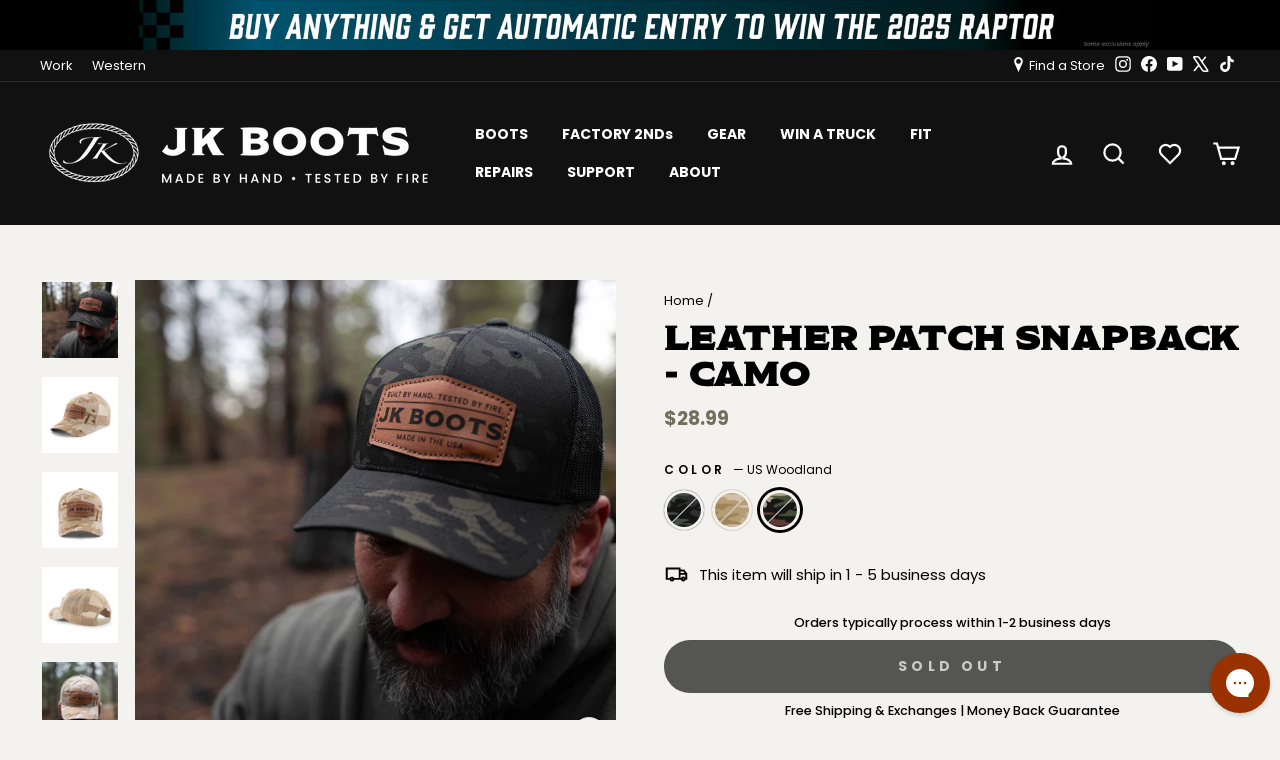

--- FILE ---
content_type: text/html; charset=utf-8
request_url: https://jkboots.com/products/veterans-day-special-camo-hat?variant=42928076882118
body_size: 53438
content:
<!doctype html>
<html class="no-js" lang="en" dir="ltr">
<head>
  
  <script type="application/ld+json">
  {
    "@context": "https://schema.org",
    "@type": "Corporation",
    "name": "JK Boots",
    "alternateName": "JK Custom Boots",
    "url": "https://www.jkboots.com/",
    "logo": "https://postimg.cc/QFRVNtVS",
    "sameAs": [
      "https://www.facebook.com/jkbootswa",
      "https://twitter.com/jkbootswa",
      "https://www.instagram.com/jkboots/",
      "https://www.youtube.com/channel/UCE_iF1e3wQ60gLZL9LU6YpA"
    ]
  }
  </script>
  <script type="application/ld+json">
  {
    "@context": "https://schema.org",
    "@type": "ShoeStore",
    "name": "JK Boots",
    "image": "https://postimg.cc/QFRVNtVS",
    "@id": "",
    "url": "https://www.jkboots.com/",
    "telephone": "(509) 400-4928",
    "priceRange": "$$",
    "address": {
      "@type": "PostalAddress",
      "streetAddress": "36 E Wellesley Ave",
      "addressLocality": "Spokane",
      "addressRegion": "WA",
      "postalCode": "99207",
      "addressCountry": "US"
    },
    "geo": {
      "@type": "GeoCoordinates",
      "latitude": 47.7003752,
      "longitude": -117.409733
    } ,
    "sameAs": [
      "https://www.facebook.com/jkbootswa",
      "https://twitter.com/jkbootswa",
      "https://www.instagram.com/jkboots/",
      "https://www.youtube.com/channel/UCE_iF1e3wQ60gLZL9LU6YpA"
    ] 
  }
  </script>
  <!-- Google Tag Manager -->
  <script>
    window.dataLayer = window.dataLayer || [];
  </script>
  <script>(function(w,d,s,l,i){w[l]=w[l]||[];w[l].push({'gtm.start':
  new Date().getTime(),event:'gtm.js'});var f=d.getElementsByTagName(s)[0],
  j=d.createElement(s),dl=l!='dataLayer'?'&l='+l:'';j.async=true;j.src=
  'https://www.googletagmanager.com/gtm.js?id='+i+dl;f.parentNode.insertBefore(j,f);
  })(window,document,'script','dataLayer','GTM-KR29MRW');</script>
  <!-- End Google Tag Manager -->
  
  <meta charset="utf-8">
  <meta http-equiv="X-UA-Compatible" content="IE=edge,chrome=1">
  <meta name="viewport" content="width=device-width,initial-scale=1">
  <meta name="theme-color" content="#000000">
  <link rel="canonical" href="https://jkboots.com/products/veterans-day-special-camo-hat">
  <link rel="preconnect" href="https://cdn.shopify.com" crossorigin>
  <link rel="preconnect" href="https://fonts.shopifycdn.com" crossorigin>
  <link rel="preconnect" href="https://use.typekit.net" crossorigin>
  <link rel="dns-prefetch" href="https://productreviews.shopifycdn.com">
  <link rel="dns-prefetch" href="https://ajax.googleapis.com">
  <link rel="dns-prefetch" href="https://maps.googleapis.com">
  <link rel="dns-prefetch" href="https://maps.gstatic.com"><link rel="shortcut icon" href="//jkboots.com/cdn/shop/files/JK-Boots-logo.png?crop=center&height=32&v=1741028155&width=32" type="image/png" />
  <title>Leather Patch Snapback - Camo
&ndash; JK Boots
</title>
<meta name="description" content="Description Gear up for your outdoor pursuits with the Leather Patch Camo Snapback, the perfect blend of rugged style and practical functionality. The camo hat that&#39;s hard to miss! Featuring 3 classic camouflage designs essential for any outdoor enthusiast. Complete with a genuine leather patch proudly displaying the i"><meta property="og:site_name" content="JK Boots">
  <meta property="og:url" content="https://jkboots.com/products/veterans-day-special-camo-hat">
  <meta property="og:title" content="Leather Patch Snapback - Camo">
  <meta property="og:type" content="product">
  <meta property="og:description" content="Description Gear up for your outdoor pursuits with the Leather Patch Camo Snapback, the perfect blend of rugged style and practical functionality. The camo hat that&#39;s hard to miss! Featuring 3 classic camouflage designs essential for any outdoor enthusiast. Complete with a genuine leather patch proudly displaying the i"><meta property="og:image" content="http://jkboots.com/cdn/shop/files/JK-leatherpatch-desert-camo-hat-1.webp?v=1749745467">
    <meta property="og:image:secure_url" content="https://jkboots.com/cdn/shop/files/JK-leatherpatch-desert-camo-hat-1.webp?v=1749745467">
    <meta property="og:image:width" content="2048">
    <meta property="og:image:height" content="2048"><meta name="twitter:site" content="@jkbootsusa">
  <meta name="twitter:card" content="summary_large_image">
  <meta name="twitter:title" content="Leather Patch Snapback - Camo">
  <meta name="twitter:description" content="Description Gear up for your outdoor pursuits with the Leather Patch Camo Snapback, the perfect blend of rugged style and practical functionality. The camo hat that&#39;s hard to miss! Featuring 3 classic camouflage designs essential for any outdoor enthusiast. Complete with a genuine leather patch proudly displaying the i">
<style data-shopify>@font-face {
  font-family: Montserrat;
  font-weight: 600;
  font-style: normal;
  font-display: swap;
  src: url("//jkboots.com/cdn/fonts/montserrat/montserrat_n6.1326b3e84230700ef15b3a29fb520639977513e0.woff2") format("woff2"),
       url("//jkboots.com/cdn/fonts/montserrat/montserrat_n6.652f051080eb14192330daceed8cd53dfdc5ead9.woff") format("woff");
}

  @font-face {
  font-family: Poppins;
  font-weight: 400;
  font-style: normal;
  font-display: swap;
  src: url("//jkboots.com/cdn/fonts/poppins/poppins_n4.0ba78fa5af9b0e1a374041b3ceaadf0a43b41362.woff2") format("woff2"),
       url("//jkboots.com/cdn/fonts/poppins/poppins_n4.214741a72ff2596839fc9760ee7a770386cf16ca.woff") format("woff");
}

  @font-face {
  font-family: Poppins;
  font-weight: 500;
  font-style: normal;
  font-display: swap;
  src: url("//jkboots.com/cdn/fonts/poppins/poppins_n5.ad5b4b72b59a00358afc706450c864c3c8323842.woff2") format("woff2"),
       url("//jkboots.com/cdn/fonts/poppins/poppins_n5.33757fdf985af2d24b32fcd84c9a09224d4b2c39.woff") format("woff");
}

  @font-face {
  font-family: Poppins;
  font-weight: 600;
  font-style: normal;
  font-display: swap;
  src: url("//jkboots.com/cdn/fonts/poppins/poppins_n6.aa29d4918bc243723d56b59572e18228ed0786f6.woff2") format("woff2"),
       url("//jkboots.com/cdn/fonts/poppins/poppins_n6.5f815d845fe073750885d5b7e619ee00e8111208.woff") format("woff");
}

  @font-face {
  font-family: Poppins;
  font-weight: 400;
  font-style: italic;
  font-display: swap;
  src: url("//jkboots.com/cdn/fonts/poppins/poppins_i4.846ad1e22474f856bd6b81ba4585a60799a9f5d2.woff2") format("woff2"),
       url("//jkboots.com/cdn/fonts/poppins/poppins_i4.56b43284e8b52fc64c1fd271f289a39e8477e9ec.woff") format("woff");
}

  @font-face {
  font-family: Poppins;
  font-weight: 600;
  font-style: italic;
  font-display: swap;
  src: url("//jkboots.com/cdn/fonts/poppins/poppins_i6.bb8044d6203f492888d626dafda3c2999253e8e9.woff2") format("woff2"),
       url("//jkboots.com/cdn/fonts/poppins/poppins_i6.e233dec1a61b1e7dead9f920159eda42280a02c3.woff") format("woff");
}

</style>
    <link href="//jkboots.com/cdn/shop/t/104/assets/theme.css?v=112005883442453927611768950668" rel="stylesheet" type="text/css" media="all" />
<style data-shopify>:root {
    --typeHeaderPrimary: 'modesto-expanded';
    --typeHeaderFallback: sans-serif;
    --typeHeaderSize: 39px;
    --typeHeaderWeight: 600;
    --typeHeaderLineHeight: 1.1;
    --typeHeaderSpacing: 0.025em;

    --typeBasePrimary:Poppins;
    --typeBaseFallback:sans-serif;
    --typeBaseSize: 15px;
    --typeBaseWeight: 400;
    --typeBaseSpacing: 0.0em;
    --typeBaseLineHeight: 1.7;
    --typeBaselineHeightMinus01: 1.6;

    --typeCollectionTitle: 20px;

    --iconWeight: 5px;
    --iconLinecaps: miter;

    
        --buttonRadius: 50px;
    

    --colorGridOverlayOpacity: 0.0;
    --colorAnnouncement: #ba3a26;
    --colorAnnouncementText: #e8e8e1;

    --colorBody: #f4f2ee;
    --colorBodyAlpha05: rgba(244, 242, 238, 0.05);
    --colorBodyDim: #eae6df;
    --colorBodyLightDim: #f0ede8;
    --colorBodyMediumDim: #ece9e2;


    --colorBorder: #d9d9d1;

    --colorBtnPrimary: #000000;
    --colorBtnPrimaryLight: #1a1a1a;
    --colorBtnPrimaryDim: #000000;
    --colorBtnPrimaryText: #e8e8e1;

    --colorCartDot: #ff4f33;

    --colorDrawers: #ffffff;
    --colorDrawersDim: #f2f2f2;
    --colorDrawerBorder: #e8e8e1;
    --colorDrawerText: #000000;
    --colorDrawerTextDark: #000000;
    --colorDrawerButton: #111111;
    --colorDrawerButtonText: #ffffff;

    --colorFooter: #000000;
    --colorFooterText: #ffffff;
    --colorFooterTextAlpha01: #ffffff;

    --colorGridOverlay: #000000;
    --colorGridOverlayOpacity: 0.1;

    --colorHeaderTextAlpha01: rgba(255, 255, 255, 0.1);

    --colorHeroText: #ffffff;

    --colorSmallImageBg: #ffffff;
    --colorLargeImageBg: #0f0f0f;

    --colorImageOverlay: #000000;
    --colorImageOverlayOpacity: 0.0;
    --colorImageOverlayTextShadow: 0.19;

    --colorLink: #000000;

    --colorModalBg: rgba(230, 230, 230, 0.6);

    --colorNav: #111111;
    --colorNavText: #ffffff;

    --colorPrice: #6e715b;

    --colorTag: #bcac9c;
    --colorTagText: #ffffff;
    --colorSaleTag: #da5c2d;
    --colorSaleTagText: #f1e7d7;
    --colorNewTag:#ceb68f;
    --colorNewTagText:#ffffff;
    --colorBestSellerTag:#3d4d17;
    --colorBestSellerTagText:#f4f2ee;

    --colorTextBody: #000000;
    --colorTextBodyAlpha015: rgba(0, 0, 0, 0.15);
    --colorTextBodyAlpha005: rgba(0, 0, 0, 0.05);
    --colorTextBodyAlpha008: rgba(0, 0, 0, 0.08);
    --colorTextSavings: #ca4312;

    --urlIcoSelect: url(//jkboots.com/cdn/shop/t/104/assets/ico-select.svg);
    --urlIcoSelectFooter: url(//jkboots.com/cdn/shop/t/104/assets/ico-select-footer.svg);
    --urlIcoSelectWhite: url(//jkboots.com/cdn/shop/t/104/assets/ico-select-white.svg);

    --grid-gutter: 17px;
    --drawer-gutter: 20px;

    --sizeChartMargin: 25px 0;
    --sizeChartIconMargin: 5px;

    --newsletterReminderPadding: 40px;

    /*Shop Pay Installments*/
    --color-body-text: #000000;
    --color-body: #f4f2ee;
    --color-bg: #f4f2ee;
    }

    .placeholder-content {
    background-image: linear-gradient(100deg, #ffffff 40%, #f7f7f7 63%, #ffffff 79%);
    }</style><link rel="stylesheet" href="https://use.typekit.net/kgo8wiv.css">
  

  <script>
    document.documentElement.className = document.documentElement.className.replace('no-js', 'js');

    window.theme = window.theme || {};
    theme.routes = {
      home: "/",
      cart: "/cart.js",
      cartPage: "/cart",
      cartAdd: "/cart/add.js",
      cartChange: "/cart/change.js",
      search: "/search",
      predictiveSearch: "/search/suggest"
    };
    theme.strings = {
      soldOut: "Sold Out",
      unavailable: "Unavailable",
      inStockLabel: "In stock, ready to ship",
      oneStockLabel: "Low stock - [count] item left",
      otherStockLabel: "Low stock - [count] items left",
      willNotShipUntil: "Ready to ship [date]",
      willBeInStockAfter: "Back in stock [date]",
      waitingForStock: "Backordered, shipping soon",
      savePrice: "Save [saved_amount]",
      cartEmpty: "Your cart is currently empty.",
      cartTermsConfirmation: "You must agree with the terms and conditions of sales to check out",
      searchCollections: "Collections",
      searchPages: "Pages",
      searchArticles: "Articles",
      productFrom: "from ",
      maxQuantity: "You can only have [quantity] of [title] in your cart."
    };
    theme.settings = {
      cartType: "drawer",
      onCartAdd: "drawer",
      isCustomerTemplate: false,
      moneyFormat: "${{amount}}",
      saveType: "dollar",
      productImageSize: "natural",
      productImageCover: false,
      predictiveSearch: false,
      predictiveSearchType: null,
      predictiveSearchVendor: false,
      predictiveSearchPrice: false,
      quickView: false,
      themeName: 'Impulse',
      themeVersion: "7.6.2"
    };

    theme.jk = theme.jk || {};
    theme.jk.settings = {
      pageType: "product",
      inventoryCheckEnabled: true,
      timelines: {"stockTimeline":"8 - 10","expeditedRepairTimeline":"7 - 9","expeditedTimeline":"9 - 11","normalRepairTimeline":"10 - 12","normalTimeline":"14 - 16","extendedTimeline":"26 - 28","stockExtended":false,"repairExtended":false,"nonStockExtended":false}
    };
    theme.jk.addons = {
      freeShippingBar: {
        amount: 60000,
        active: true,
        initial_message: "\u003cstrong\u003eFree Shipping\u003c\/strong\u003e for orders over #amount# (US\u0026nbsp;Only)",
        progress_message: "Only #amount# away from \u003cstrong\u003eFree Shipping\u003c\/strong\u003e (US\u0026nbsp;Only)",
        message: "\u003cstrong\u003eCongrats!\u003c\/strong\u003e You earned \u003cstrong\u003eFree Shipping\u003c\/strong\u003e (US\u0026nbsp;Only)",
        background: "#e8e8e1",
        fill: "#648b30",
      }
    }
  </script>

  <script>window.performance && window.performance.mark && window.performance.mark('shopify.content_for_header.start');</script><meta name="facebook-domain-verification" content="2s1p6p9s69w0afa9vlm2v40tia8oik">
<meta name="google-site-verification" content="WDwzxKgY0x4MKfcYO3bZrOxIeMilwVssJeJtQWSC2dg">
<meta name="google-site-verification" content="L2h_Hi36GV16zUEjYbTqcfhoC-SCEmFqsCVlDT8IGQk">
<meta name="google-site-verification" content="WDwzxKgY0x4MKfcYO3bZrOxIeMilwVssJeJtQWSC2dg">
<meta name="google-site-verification" content="Z1aih9LgNm7dWFBh4rmQ7yjtukz8g1R0Fq_uqcxLV-8">
<meta id="shopify-digital-wallet" name="shopify-digital-wallet" content="/21406377/digital_wallets/dialog">
<meta name="shopify-checkout-api-token" content="75a4b47e9b73f86dd89fe3ee9fdbe201">
<meta id="in-context-paypal-metadata" data-shop-id="21406377" data-venmo-supported="true" data-environment="production" data-locale="en_US" data-paypal-v4="true" data-currency="USD">
<link rel="alternate" type="application/json+oembed" href="https://jkboots.com/products/veterans-day-special-camo-hat.oembed">
<script async="async" src="/checkouts/internal/preloads.js?locale=en-US"></script>
<link rel="preconnect" href="https://shop.app" crossorigin="anonymous">
<script async="async" src="https://shop.app/checkouts/internal/preloads.js?locale=en-US&shop_id=21406377" crossorigin="anonymous"></script>
<script id="apple-pay-shop-capabilities" type="application/json">{"shopId":21406377,"countryCode":"US","currencyCode":"USD","merchantCapabilities":["supports3DS"],"merchantId":"gid:\/\/shopify\/Shop\/21406377","merchantName":"JK Boots","requiredBillingContactFields":["postalAddress","email","phone"],"requiredShippingContactFields":["postalAddress","email","phone"],"shippingType":"shipping","supportedNetworks":["visa","masterCard","amex","discover","elo","jcb"],"total":{"type":"pending","label":"JK Boots","amount":"1.00"},"shopifyPaymentsEnabled":true,"supportsSubscriptions":true}</script>
<script id="shopify-features" type="application/json">{"accessToken":"75a4b47e9b73f86dd89fe3ee9fdbe201","betas":["rich-media-storefront-analytics"],"domain":"jkboots.com","predictiveSearch":true,"shopId":21406377,"locale":"en"}</script>
<script>var Shopify = Shopify || {};
Shopify.shop = "jk-boots.myshopify.com";
Shopify.locale = "en";
Shopify.currency = {"active":"USD","rate":"1.0"};
Shopify.country = "US";
Shopify.theme = {"name":"Theme-7.4 Upgrade","id":129499332806,"schema_name":"Impulse","schema_version":"7.6.2","theme_store_id":null,"role":"main"};
Shopify.theme.handle = "null";
Shopify.theme.style = {"id":null,"handle":null};
Shopify.cdnHost = "jkboots.com/cdn";
Shopify.routes = Shopify.routes || {};
Shopify.routes.root = "/";</script>
<script type="module">!function(o){(o.Shopify=o.Shopify||{}).modules=!0}(window);</script>
<script>!function(o){function n(){var o=[];function n(){o.push(Array.prototype.slice.apply(arguments))}return n.q=o,n}var t=o.Shopify=o.Shopify||{};t.loadFeatures=n(),t.autoloadFeatures=n()}(window);</script>
<script>
  window.ShopifyPay = window.ShopifyPay || {};
  window.ShopifyPay.apiHost = "shop.app\/pay";
  window.ShopifyPay.redirectState = null;
</script>
<script id="shop-js-analytics" type="application/json">{"pageType":"product"}</script>
<script defer="defer" async type="module" src="//jkboots.com/cdn/shopifycloud/shop-js/modules/v2/client.init-shop-cart-sync_BdyHc3Nr.en.esm.js"></script>
<script defer="defer" async type="module" src="//jkboots.com/cdn/shopifycloud/shop-js/modules/v2/chunk.common_Daul8nwZ.esm.js"></script>
<script type="module">
  await import("//jkboots.com/cdn/shopifycloud/shop-js/modules/v2/client.init-shop-cart-sync_BdyHc3Nr.en.esm.js");
await import("//jkboots.com/cdn/shopifycloud/shop-js/modules/v2/chunk.common_Daul8nwZ.esm.js");

  window.Shopify.SignInWithShop?.initShopCartSync?.({"fedCMEnabled":true,"windoidEnabled":true});

</script>
<script defer="defer" async type="module" src="//jkboots.com/cdn/shopifycloud/shop-js/modules/v2/client.payment-terms_MV4M3zvL.en.esm.js"></script>
<script defer="defer" async type="module" src="//jkboots.com/cdn/shopifycloud/shop-js/modules/v2/chunk.common_Daul8nwZ.esm.js"></script>
<script defer="defer" async type="module" src="//jkboots.com/cdn/shopifycloud/shop-js/modules/v2/chunk.modal_CQq8HTM6.esm.js"></script>
<script type="module">
  await import("//jkboots.com/cdn/shopifycloud/shop-js/modules/v2/client.payment-terms_MV4M3zvL.en.esm.js");
await import("//jkboots.com/cdn/shopifycloud/shop-js/modules/v2/chunk.common_Daul8nwZ.esm.js");
await import("//jkboots.com/cdn/shopifycloud/shop-js/modules/v2/chunk.modal_CQq8HTM6.esm.js");

  
</script>
<script>
  window.Shopify = window.Shopify || {};
  if (!window.Shopify.featureAssets) window.Shopify.featureAssets = {};
  window.Shopify.featureAssets['shop-js'] = {"shop-cart-sync":["modules/v2/client.shop-cart-sync_QYOiDySF.en.esm.js","modules/v2/chunk.common_Daul8nwZ.esm.js"],"init-fed-cm":["modules/v2/client.init-fed-cm_DchLp9rc.en.esm.js","modules/v2/chunk.common_Daul8nwZ.esm.js"],"shop-button":["modules/v2/client.shop-button_OV7bAJc5.en.esm.js","modules/v2/chunk.common_Daul8nwZ.esm.js"],"init-windoid":["modules/v2/client.init-windoid_DwxFKQ8e.en.esm.js","modules/v2/chunk.common_Daul8nwZ.esm.js"],"shop-cash-offers":["modules/v2/client.shop-cash-offers_DWtL6Bq3.en.esm.js","modules/v2/chunk.common_Daul8nwZ.esm.js","modules/v2/chunk.modal_CQq8HTM6.esm.js"],"shop-toast-manager":["modules/v2/client.shop-toast-manager_CX9r1SjA.en.esm.js","modules/v2/chunk.common_Daul8nwZ.esm.js"],"init-shop-email-lookup-coordinator":["modules/v2/client.init-shop-email-lookup-coordinator_UhKnw74l.en.esm.js","modules/v2/chunk.common_Daul8nwZ.esm.js"],"pay-button":["modules/v2/client.pay-button_DzxNnLDY.en.esm.js","modules/v2/chunk.common_Daul8nwZ.esm.js"],"avatar":["modules/v2/client.avatar_BTnouDA3.en.esm.js"],"init-shop-cart-sync":["modules/v2/client.init-shop-cart-sync_BdyHc3Nr.en.esm.js","modules/v2/chunk.common_Daul8nwZ.esm.js"],"shop-login-button":["modules/v2/client.shop-login-button_D8B466_1.en.esm.js","modules/v2/chunk.common_Daul8nwZ.esm.js","modules/v2/chunk.modal_CQq8HTM6.esm.js"],"init-customer-accounts-sign-up":["modules/v2/client.init-customer-accounts-sign-up_C8fpPm4i.en.esm.js","modules/v2/client.shop-login-button_D8B466_1.en.esm.js","modules/v2/chunk.common_Daul8nwZ.esm.js","modules/v2/chunk.modal_CQq8HTM6.esm.js"],"init-shop-for-new-customer-accounts":["modules/v2/client.init-shop-for-new-customer-accounts_CVTO0Ztu.en.esm.js","modules/v2/client.shop-login-button_D8B466_1.en.esm.js","modules/v2/chunk.common_Daul8nwZ.esm.js","modules/v2/chunk.modal_CQq8HTM6.esm.js"],"init-customer-accounts":["modules/v2/client.init-customer-accounts_dRgKMfrE.en.esm.js","modules/v2/client.shop-login-button_D8B466_1.en.esm.js","modules/v2/chunk.common_Daul8nwZ.esm.js","modules/v2/chunk.modal_CQq8HTM6.esm.js"],"shop-follow-button":["modules/v2/client.shop-follow-button_CkZpjEct.en.esm.js","modules/v2/chunk.common_Daul8nwZ.esm.js","modules/v2/chunk.modal_CQq8HTM6.esm.js"],"lead-capture":["modules/v2/client.lead-capture_BntHBhfp.en.esm.js","modules/v2/chunk.common_Daul8nwZ.esm.js","modules/v2/chunk.modal_CQq8HTM6.esm.js"],"checkout-modal":["modules/v2/client.checkout-modal_CfxcYbTm.en.esm.js","modules/v2/chunk.common_Daul8nwZ.esm.js","modules/v2/chunk.modal_CQq8HTM6.esm.js"],"shop-login":["modules/v2/client.shop-login_Da4GZ2H6.en.esm.js","modules/v2/chunk.common_Daul8nwZ.esm.js","modules/v2/chunk.modal_CQq8HTM6.esm.js"],"payment-terms":["modules/v2/client.payment-terms_MV4M3zvL.en.esm.js","modules/v2/chunk.common_Daul8nwZ.esm.js","modules/v2/chunk.modal_CQq8HTM6.esm.js"]};
</script>
<script>(function() {
  var isLoaded = false;
  function asyncLoad() {
    if (isLoaded) return;
    isLoaded = true;
    var urls = ["https:\/\/cdn.shopify.com\/s\/files\/1\/2140\/6377\/t\/104\/assets\/affirmShopify.js?v=1709920622\u0026shop=jk-boots.myshopify.com","https:\/\/id-shop.govx.com\/app\/jk-boots.myshopify.com\/govx.js?shop=jk-boots.myshopify.com","https:\/\/tabs.stationmade.com\/registered-scripts\/tabs-by-station.js?shop=jk-boots.myshopify.com","\/\/cdn.shopify.com\/proxy\/aed2ba70d7e499fa3b789f624e16fca65a8f3f15c71197dd9b4debd662090885\/app.bixgrow.com\/scripttag\/bixgrow-friend-reward-popup.js?shop=jk-boots.myshopify.com\u0026sp-cache-control=cHVibGljLCBtYXgtYWdlPTkwMA","https:\/\/search-us3.omegacommerce.com\/instant\/initjs?ID=cb34a52b-1d0d-4fd3-8a31-372eef93383d\u0026shop=jk-boots.myshopify.com","https:\/\/admin.revenuehunt.com\/embed.js?shop=jk-boots.myshopify.com","https:\/\/cdn.attn.tv\/jkboots\/dtag.js?shop=jk-boots.myshopify.com"];
    for (var i = 0; i < urls.length; i++) {
      var s = document.createElement('script');
      s.type = 'text/javascript';
      s.async = true;
      s.src = urls[i];
      var x = document.getElementsByTagName('script')[0];
      x.parentNode.insertBefore(s, x);
    }
  };
  if(window.attachEvent) {
    window.attachEvent('onload', asyncLoad);
  } else {
    window.addEventListener('load', asyncLoad, false);
  }
})();</script>
<script id="__st">var __st={"a":21406377,"offset":-28800,"reqid":"6f4bf779-5c82-4c96-a132-23805704e061-1769027636","pageurl":"jkboots.com\/products\/veterans-day-special-camo-hat?variant=42928076882118","u":"7b6fceaca321","p":"product","rtyp":"product","rid":7874713288902};</script>
<script>window.ShopifyPaypalV4VisibilityTracking = true;</script>
<script id="captcha-bootstrap">!function(){'use strict';const t='contact',e='account',n='new_comment',o=[[t,t],['blogs',n],['comments',n],[t,'customer']],c=[[e,'customer_login'],[e,'guest_login'],[e,'recover_customer_password'],[e,'create_customer']],r=t=>t.map((([t,e])=>`form[action*='/${t}']:not([data-nocaptcha='true']) input[name='form_type'][value='${e}']`)).join(','),a=t=>()=>t?[...document.querySelectorAll(t)].map((t=>t.form)):[];function s(){const t=[...o],e=r(t);return a(e)}const i='password',u='form_key',d=['recaptcha-v3-token','g-recaptcha-response','h-captcha-response',i],f=()=>{try{return window.sessionStorage}catch{return}},m='__shopify_v',_=t=>t.elements[u];function p(t,e,n=!1){try{const o=window.sessionStorage,c=JSON.parse(o.getItem(e)),{data:r}=function(t){const{data:e,action:n}=t;return t[m]||n?{data:e,action:n}:{data:t,action:n}}(c);for(const[e,n]of Object.entries(r))t.elements[e]&&(t.elements[e].value=n);n&&o.removeItem(e)}catch(o){console.error('form repopulation failed',{error:o})}}const l='form_type',E='cptcha';function T(t){t.dataset[E]=!0}const w=window,h=w.document,L='Shopify',v='ce_forms',y='captcha';let A=!1;((t,e)=>{const n=(g='f06e6c50-85a8-45c8-87d0-21a2b65856fe',I='https://cdn.shopify.com/shopifycloud/storefront-forms-hcaptcha/ce_storefront_forms_captcha_hcaptcha.v1.5.2.iife.js',D={infoText:'Protected by hCaptcha',privacyText:'Privacy',termsText:'Terms'},(t,e,n)=>{const o=w[L][v],c=o.bindForm;if(c)return c(t,g,e,D).then(n);var r;o.q.push([[t,g,e,D],n]),r=I,A||(h.body.append(Object.assign(h.createElement('script'),{id:'captcha-provider',async:!0,src:r})),A=!0)});var g,I,D;w[L]=w[L]||{},w[L][v]=w[L][v]||{},w[L][v].q=[],w[L][y]=w[L][y]||{},w[L][y].protect=function(t,e){n(t,void 0,e),T(t)},Object.freeze(w[L][y]),function(t,e,n,w,h,L){const[v,y,A,g]=function(t,e,n){const i=e?o:[],u=t?c:[],d=[...i,...u],f=r(d),m=r(i),_=r(d.filter((([t,e])=>n.includes(e))));return[a(f),a(m),a(_),s()]}(w,h,L),I=t=>{const e=t.target;return e instanceof HTMLFormElement?e:e&&e.form},D=t=>v().includes(t);t.addEventListener('submit',(t=>{const e=I(t);if(!e)return;const n=D(e)&&!e.dataset.hcaptchaBound&&!e.dataset.recaptchaBound,o=_(e),c=g().includes(e)&&(!o||!o.value);(n||c)&&t.preventDefault(),c&&!n&&(function(t){try{if(!f())return;!function(t){const e=f();if(!e)return;const n=_(t);if(!n)return;const o=n.value;o&&e.removeItem(o)}(t);const e=Array.from(Array(32),(()=>Math.random().toString(36)[2])).join('');!function(t,e){_(t)||t.append(Object.assign(document.createElement('input'),{type:'hidden',name:u})),t.elements[u].value=e}(t,e),function(t,e){const n=f();if(!n)return;const o=[...t.querySelectorAll(`input[type='${i}']`)].map((({name:t})=>t)),c=[...d,...o],r={};for(const[a,s]of new FormData(t).entries())c.includes(a)||(r[a]=s);n.setItem(e,JSON.stringify({[m]:1,action:t.action,data:r}))}(t,e)}catch(e){console.error('failed to persist form',e)}}(e),e.submit())}));const S=(t,e)=>{t&&!t.dataset[E]&&(n(t,e.some((e=>e===t))),T(t))};for(const o of['focusin','change'])t.addEventListener(o,(t=>{const e=I(t);D(e)&&S(e,y())}));const B=e.get('form_key'),M=e.get(l),P=B&&M;t.addEventListener('DOMContentLoaded',(()=>{const t=y();if(P)for(const e of t)e.elements[l].value===M&&p(e,B);[...new Set([...A(),...v().filter((t=>'true'===t.dataset.shopifyCaptcha))])].forEach((e=>S(e,t)))}))}(h,new URLSearchParams(w.location.search),n,t,e,['guest_login'])})(!0,!0)}();</script>
<script integrity="sha256-4kQ18oKyAcykRKYeNunJcIwy7WH5gtpwJnB7kiuLZ1E=" data-source-attribution="shopify.loadfeatures" defer="defer" src="//jkboots.com/cdn/shopifycloud/storefront/assets/storefront/load_feature-a0a9edcb.js" crossorigin="anonymous"></script>
<script crossorigin="anonymous" defer="defer" src="//jkboots.com/cdn/shopifycloud/storefront/assets/shopify_pay/storefront-65b4c6d7.js?v=20250812"></script>
<script data-source-attribution="shopify.dynamic_checkout.dynamic.init">var Shopify=Shopify||{};Shopify.PaymentButton=Shopify.PaymentButton||{isStorefrontPortableWallets:!0,init:function(){window.Shopify.PaymentButton.init=function(){};var t=document.createElement("script");t.src="https://jkboots.com/cdn/shopifycloud/portable-wallets/latest/portable-wallets.en.js",t.type="module",document.head.appendChild(t)}};
</script>
<script data-source-attribution="shopify.dynamic_checkout.buyer_consent">
  function portableWalletsHideBuyerConsent(e){var t=document.getElementById("shopify-buyer-consent"),n=document.getElementById("shopify-subscription-policy-button");t&&n&&(t.classList.add("hidden"),t.setAttribute("aria-hidden","true"),n.removeEventListener("click",e))}function portableWalletsShowBuyerConsent(e){var t=document.getElementById("shopify-buyer-consent"),n=document.getElementById("shopify-subscription-policy-button");t&&n&&(t.classList.remove("hidden"),t.removeAttribute("aria-hidden"),n.addEventListener("click",e))}window.Shopify?.PaymentButton&&(window.Shopify.PaymentButton.hideBuyerConsent=portableWalletsHideBuyerConsent,window.Shopify.PaymentButton.showBuyerConsent=portableWalletsShowBuyerConsent);
</script>
<script data-source-attribution="shopify.dynamic_checkout.cart.bootstrap">document.addEventListener("DOMContentLoaded",(function(){function t(){return document.querySelector("shopify-accelerated-checkout-cart, shopify-accelerated-checkout")}if(t())Shopify.PaymentButton.init();else{new MutationObserver((function(e,n){t()&&(Shopify.PaymentButton.init(),n.disconnect())})).observe(document.body,{childList:!0,subtree:!0})}}));
</script>
<script id='scb4127' type='text/javascript' async='' src='https://jkboots.com/cdn/shopifycloud/privacy-banner/storefront-banner.js'></script><link id="shopify-accelerated-checkout-styles" rel="stylesheet" media="screen" href="https://jkboots.com/cdn/shopifycloud/portable-wallets/latest/accelerated-checkout-backwards-compat.css" crossorigin="anonymous">
<style id="shopify-accelerated-checkout-cart">
        #shopify-buyer-consent {
  margin-top: 1em;
  display: inline-block;
  width: 100%;
}

#shopify-buyer-consent.hidden {
  display: none;
}

#shopify-subscription-policy-button {
  background: none;
  border: none;
  padding: 0;
  text-decoration: underline;
  font-size: inherit;
  cursor: pointer;
}

#shopify-subscription-policy-button::before {
  box-shadow: none;
}

      </style>

<script>window.performance && window.performance.mark && window.performance.mark('shopify.content_for_header.end');</script>

<script>
    window.BOLD = window.BOLD || {};
        window.BOLD.options = window.BOLD.options || {};
        window.BOLD.options.settings = window.BOLD.options.settings || {};
        window.BOLD.options.settings.v1_variant_mode = window.BOLD.options.settings.v1_variant_mode || true;
        window.BOLD.options.settings.hybrid_fix_auto_insert_inputs =
        window.BOLD.options.settings.hybrid_fix_auto_insert_inputs || true;
</script>
<script>window.BOLD = window.BOLD || {};
    window.BOLD.common = window.BOLD.common || {};
    window.BOLD.common.Shopify = window.BOLD.common.Shopify || {};
    window.BOLD.common.Shopify.shop = {
      domain: 'jkboots.com',
      permanent_domain: 'jk-boots.myshopify.com',
      url: 'https://jkboots.com',
      secure_url: 'https://jkboots.com',
      money_format: "${{amount}}",
      currency: "USD"
    };
    window.BOLD.common.Shopify.customer = {
      id: null,
      tags: null,
    };
    window.BOLD.common.Shopify.cart = {"note":null,"attributes":{},"original_total_price":0,"total_price":0,"total_discount":0,"total_weight":0.0,"item_count":0,"items":[],"requires_shipping":false,"currency":"USD","items_subtotal_price":0,"cart_level_discount_applications":[],"checkout_charge_amount":0};
    window.BOLD.common.template = 'product';window.BOLD.common.Shopify.formatMoney = function(money, format) {
        function n(t, e) {
            return "undefined" == typeof t ? e : t
        }
        function r(t, e, r, i) {
            if (e = n(e, 2),
                r = n(r, ","),
                i = n(i, "."),
            isNaN(t) || null == t)
                return 0;
            t = (t / 100).toFixed(e);
            var o = t.split(".")
                , a = o[0].replace(/(\d)(?=(\d\d\d)+(?!\d))/g, "$1" + r)
                , s = o[1] ? i + o[1] : "";
            return a + s
        }
        "string" == typeof money && (money = money.replace(".", ""));
        var i = ""
            , o = /\{\{\s*(\w+)\s*\}\}/
            , a = format || window.BOLD.common.Shopify.shop.money_format || window.Shopify.money_format || "$ {{ amount }}";
        switch (a.match(o)[1]) {
            case "amount":
                i = r(money, 2, ",", ".");
                break;
            case "amount_no_decimals":
                i = r(money, 0, ",", ".");
                break;
            case "amount_with_comma_separator":
                i = r(money, 2, ".", ",");
                break;
            case "amount_no_decimals_with_comma_separator":
                i = r(money, 0, ".", ",");
                break;
            case "amount_with_space_separator":
                i = r(money, 2, " ", ",");
                break;
            case "amount_no_decimals_with_space_separator":
                i = r(money, 0, " ", ",");
                break;
            case "amount_with_apostrophe_separator":
                i = r(money, 2, "'", ".");
                break;
        }
        return a.replace(o, i);
    };
    window.BOLD.common.Shopify.saveProduct = function (handle, product) {
      if (typeof handle === 'string' && typeof window.BOLD.common.Shopify.products[handle] === 'undefined') {
        if (typeof product === 'number') {
          window.BOLD.common.Shopify.handles[product] = handle;
          product = { id: product };
        }
        window.BOLD.common.Shopify.products[handle] = product;
      }
    };
    window.BOLD.common.Shopify.saveVariant = function (variant_id, variant) {
      if (typeof variant_id === 'number' && typeof window.BOLD.common.Shopify.variants[variant_id] === 'undefined') {
        window.BOLD.common.Shopify.variants[variant_id] = variant;
      }
    };window.BOLD.common.Shopify.products = window.BOLD.common.Shopify.products || {};
    window.BOLD.common.Shopify.variants = window.BOLD.common.Shopify.variants || {};
    window.BOLD.common.Shopify.handles = window.BOLD.common.Shopify.handles || {};window.BOLD.common.Shopify.saveProduct("veterans-day-special-camo-hat", 7874713288902);window.BOLD.common.Shopify.saveVariant(42928076947654, { product_id: 7874713288902, product_handle: "veterans-day-special-camo-hat", price: 2899, group_id: '', csp_metafield: {}});window.BOLD.common.Shopify.saveVariant(42928076914886, { product_id: 7874713288902, product_handle: "veterans-day-special-camo-hat", price: 2899, group_id: '', csp_metafield: {}});window.BOLD.common.Shopify.saveVariant(42928076882118, { product_id: 7874713288902, product_handle: "veterans-day-special-camo-hat", price: 2899, group_id: '', csp_metafield: {}});window.BOLD.apps_installed = {"Product Options":2} || {};window.BOLD.common.Shopify.metafields = window.BOLD.common.Shopify.metafields || {};window.BOLD.common.Shopify.metafields["bold_rp"] = {};window.BOLD.common.Shopify.metafields["bold_csp_defaults"] = {};window.BOLD.common.cacheParams = window.BOLD.common.cacheParams || {};
</script>
<script>
    window.BOLD.common.cacheParams.options = 1768948339;
</script>
<link href="//jkboots.com/cdn/shop/t/104/assets/bold-options.css?v=114935614203931312101709749451" rel="stylesheet" type="text/css" media="all" />
<script defer src="https://options.shopapps.site/js/options.js"></script>

  

  <script src="//jkboots.com/cdn/shop/t/104/assets/vendor-scripts-v11.js" defer="defer"></script><link rel="stylesheet" href="//jkboots.com/cdn/shop/t/104/assets/country-flags.css"><script src="//jkboots.com/cdn/shop/t/104/assets/theme-additions.js?v=74496039398080798391768412379" defer="defer"></script>
  <script src="//jkboots.com/cdn/shop/t/104/assets/theme.js?v=148510432778573608661768939161" defer="defer"></script>

  <script src="//jkboots.com/cdn/shop/t/104/assets/flagBs.js?v=119002448183918949901696526300" async="async"></script>
<script>
    let es_lan_s = 'es_default_en';
    let es_lan_j = {"es_default":{"is_enabled":0,"content_html":"\u003cp\u003e\u003cspan style=\"font-size: 14px;\"\u003e◾️ \u003cstrong\u003eExpected Delivery Date\u003c\/strong\u003e\u003c\/span\u003e \u003cspan style=\"font-size: 14px;\"\u003e\u003cstrong\u003e{delivery_date_min} - {delivery_date_max}\u003c\/strong\u003e\u003c\/span\u003e\n\u003cspan style=\"font-size: 14px;\"\u003e\u003cstrong\u003e\u003cem\u003eATTENTION:\u003c\/em\u003e\u003c\/strong\u003e\u003cstrong\u003e Due to supply shortages \u0026amp; high sales volume we are experiencing delays company wide. Most \"In Stock\" boot models may be delayed in fulfillment and \u003c\/strong\u003e\u003c\/span\u003e\u003cspan style=\"color: rgba(0,0,0,0.85);background-color: rgb(255,255,255);font-size: 14px;\"\u003e\u003cstrong\u003eproduction\u003c\/strong\u003e\u003c\/span\u003e\u003cspan style=\"font-size: 14px;\"\u003e\u003cstrong\u003e 6 weeks. If that is the case, we will contact you within 48 hrs and let you know. Thank you for choosing JK Boots!\u003c\/strong\u003e\u003c\/span\u003e\u003c\/p\u003e","position":"0,0,0,0","date_filer":"","date_lang":"en","determine_template_id":1,"deliveryTime":"3,60","weekday":"1,1,1,1,1,1,1","cart_l":"Estimated between","cart_date_t":0,"collection_l":"Arrives","mode":1,"i_s_cart":false,"i_s_collection":false,"i_s_p_c":true,"is_show_country":false,"is_country_info_status":1,"is_country_info":"Currently we do not ship to {country}, click to check our delivery zones","t_align":"left;","ts":{"it_h":23,"it_m":59,"it_f":0,"it_z":"-8"},"calendar":[],"timeformats":[],"o_f_s_content":""}};
    let es_lan = es_lan_j[es_lan_s];

    let  es_sd = {"is_enabled":0,"content_html":"\u003cp\u003e\u003cspan style=\"font-size: 14px;\"\u003e◾️ \u003cstrong\u003eExpected Delivery Date\u003c\/strong\u003e\u003c\/span\u003e \u003cspan style=\"font-size: 14px;\"\u003e\u003cstrong\u003e{delivery_date_min} - {delivery_date_max}\u003c\/strong\u003e\u003c\/span\u003e\n\u003cspan style=\"font-size: 14px;\"\u003e\u003cstrong\u003e\u003cem\u003eATTENTION:\u003c\/em\u003e\u003c\/strong\u003e\u003cstrong\u003e Due to supply shortages \u0026amp; high sales volume we are experiencing delays company wide. Most \"In Stock\" boot models may be delayed in fulfillment and \u003c\/strong\u003e\u003c\/span\u003e\u003cspan style=\"color: rgba(0,0,0,0.85);background-color: rgb(255,255,255);font-size: 14px;\"\u003e\u003cstrong\u003eproduction\u003c\/strong\u003e\u003c\/span\u003e\u003cspan style=\"font-size: 14px;\"\u003e\u003cstrong\u003e 6 weeks. If that is the case, we will contact you within 48 hrs and let you know. Thank you for choosing JK Boots!\u003c\/strong\u003e\u003c\/span\u003e\u003c\/p\u003e","position":"0,0,0,0","date_filer":"","date_lang":"en","determine_template_id":1,"deliveryTime":"3,60","weekday":"1,1,1,1,1,1,1","cart_l":"Estimated between","cart_date_t":0,"collection_l":"Arrives","mode":1,"i_s_cart":false,"i_s_collection":false,"i_s_p_c":true,"is_show_country":false,"is_country_info_status":1,"is_country_info":"Currently we do not ship to {country}, click to check our delivery zones","t_align":"left;","ts":{"it_h":23,"it_m":59,"it_f":0,"it_z":"-8"},"calendar":[],"timeformats":[],"o_f_s_content":""};

    let es_pd = '';
    
        
        es_pd = {"is_add":0,"is_sale":true,"product":"10,20","is_add_col":0,"col_d_t":"0,0","is_hide_edt":false,"content_html":"","o_f_s_content":"","out_of_stock_mode":0,"variant_list":[]};
        
    
</script>


  

    <!-- Start VWO Async SmartCode -->
    <link rel="preconnect" href="https://dev.visualwebsiteoptimizer.com" />
    <script type='text/javascript' id='vwoCode'>
    window._vwo_code || (function() {
    var account_id=786712,
    version=2.0,
    settings_tolerance=2000,
    hide_element='body',
    hide_element_style = 'opacity:0 !important;filter:alpha(opacity=0) !important;background:none !important',
    /* DO NOT EDIT BELOW THIS LINE */
    f=false,w=window,d=document,v=d.querySelector('#vwoCode'),cK='_vwo_'+account_id+'_settings',cc={};try{var c=JSON.parse(localStorage.getItem('_vwo_'+account_id+'_config'));cc=c&&typeof c==='object'?c:{}}catch(e){}var stT=cc.stT==='session'?w.sessionStorage:w.localStorage;code={use_existing_jquery:function(){return typeof use_existing_jquery!=='undefined'?use_existing_jquery:undefined},library_tolerance:function(){return typeof library_tolerance!=='undefined'?library_tolerance:undefined},settings_tolerance:function(){return cc.sT||settings_tolerance},hide_element_style:function(){return'{'+(cc.hES||hide_element_style)+'}'},hide_element:function(){return typeof cc.hE==='string'?cc.hE:hide_element},getVersion:function(){return version},finish:function(){if(!f){f=true;var e=d.getElementById('_vis_opt_path_hides');if(e)e.parentNode.removeChild(e)}},finished:function(){return f},load:function(e){var t=this.getSettings(),n=d.createElement('script'),i=this;if(t){n.textContent=t;d.getElementsByTagName('head')[0].appendChild(n);if(!w.VWO||VWO.caE){stT.removeItem(cK);i.load(e)}}else{n.fetchPriority='high';n.src=e;n.type='text/javascript';n.onerror=function(){_vwo_code.finish()};d.getElementsByTagName('head')[0].appendChild(n)}},getSettings:function(){try{var e=stT.getItem(cK);if(!e){return}e=JSON.parse(e);if(Date.now()>e.e){stT.removeItem(cK);return}return e.s}catch(e){return}},init:function(){if(d.URL.indexOf('__vwo_disable__')>-1)return;var e=this.settings_tolerance();w._vwo_settings_timer=setTimeout(function(){_vwo_code.finish();stT.removeItem(cK)},e);var t=d.currentScript,n=d.createElement('style'),i=this.hide_element(),r=t&&!t.async&&i?i+this.hide_element_style():'',c=d.getElementsByTagName('head')[0];n.setAttribute('id','_vis_opt_path_hides');v&&n.setAttribute('nonce',v.nonce);n.setAttribute('type','text/css');if(n.styleSheet)n.styleSheet.cssText=r;else n.appendChild(d.createTextNode(r));c.appendChild(n);this.load('https://dev.visualwebsiteoptimizer.com/j.php?a='+account_id+'&u='+encodeURIComponent(d.URL)+'&vn='+version)}};w._vwo_code=code;code.init();})();
    </script>
    <!-- End VWO Async SmartCode -->
  
<!-- BEGIN app block: shopify://apps/nabu-for-google-pixel/blocks/script-block/1bff1da5-e804-4d5d-ad9c-7c3540bdf531 --><script async src="https://storage.googleapis.com/adnabu-shopify/app-embed-block/adwords-pixel/jk-boots.myshopify.com.min.js"></script>

<!-- END app block --><!-- BEGIN app block: shopify://apps/gorgias-live-chat-helpdesk/blocks/gorgias/a66db725-7b96-4e3f-916e-6c8e6f87aaaa -->
<script defer data-gorgias-loader-chat src="https://config.gorgias.chat/bundle-loader/shopify/jk-boots.myshopify.com"></script>


<script defer data-gorgias-loader-convert  src="https://content.9gtb.com/loader.js"></script>


<script defer data-gorgias-loader-mailto-replace  src="https://config.gorgias.help/api/contact-forms/replace-mailto-script.js?shopName=jk-boots"></script>


<!-- END app block --><!-- BEGIN app block: shopify://apps/klaviyo-email-marketing-sms/blocks/klaviyo-onsite-embed/2632fe16-c075-4321-a88b-50b567f42507 -->












  <script async src="https://static.klaviyo.com/onsite/js/RnHqB5/klaviyo.js?company_id=RnHqB5"></script>
  <script>!function(){if(!window.klaviyo){window._klOnsite=window._klOnsite||[];try{window.klaviyo=new Proxy({},{get:function(n,i){return"push"===i?function(){var n;(n=window._klOnsite).push.apply(n,arguments)}:function(){for(var n=arguments.length,o=new Array(n),w=0;w<n;w++)o[w]=arguments[w];var t="function"==typeof o[o.length-1]?o.pop():void 0,e=new Promise((function(n){window._klOnsite.push([i].concat(o,[function(i){t&&t(i),n(i)}]))}));return e}}})}catch(n){window.klaviyo=window.klaviyo||[],window.klaviyo.push=function(){var n;(n=window._klOnsite).push.apply(n,arguments)}}}}();</script>

  
    <script id="viewed_product">
      if (item == null) {
        var _learnq = _learnq || [];

        var MetafieldReviews = null
        var MetafieldYotpoRating = null
        var MetafieldYotpoCount = null
        var MetafieldLooxRating = null
        var MetafieldLooxCount = null
        var okendoProduct = null
        var okendoProductReviewCount = null
        var okendoProductReviewAverageValue = null
        try {
          // The following fields are used for Customer Hub recently viewed in order to add reviews.
          // This information is not part of __kla_viewed. Instead, it is part of __kla_viewed_reviewed_items
          MetafieldReviews = {"rating":{"scale_min":"1.0","scale_max":"5.0","value":"4.9"},"rating_count":8};
          MetafieldYotpoRating = null
          MetafieldYotpoCount = null
          MetafieldLooxRating = null
          MetafieldLooxCount = null

          okendoProduct = {"reviewCount":8,"reviewAverageValue":"4.9"}
          // If the okendo metafield is not legacy, it will error, which then requires the new json formatted data
          if (okendoProduct && 'error' in okendoProduct) {
            okendoProduct = null
          }
          okendoProductReviewCount = okendoProduct ? okendoProduct.reviewCount : null
          okendoProductReviewAverageValue = okendoProduct ? okendoProduct.reviewAverageValue : null
        } catch (error) {
          console.error('Error in Klaviyo onsite reviews tracking:', error);
        }

        var item = {
          Name: "Leather Patch Snapback - Camo",
          ProductID: 7874713288902,
          Categories: ["Apparel","Gear","Gift Guide","Hats","New Arrivals"],
          ImageURL: "https://jkboots.com/cdn/shop/files/JK-leatherpatch-desert-camo-hat-1_grande.webp?v=1749745467",
          URL: "https://jkboots.com/products/veterans-day-special-camo-hat",
          Brand: "JK Boots",
          Price: "$28.99",
          Value: "28.99",
          CompareAtPrice: "$0.00"
        };
        _learnq.push(['track', 'Viewed Product', item]);
        _learnq.push(['trackViewedItem', {
          Title: item.Name,
          ItemId: item.ProductID,
          Categories: item.Categories,
          ImageUrl: item.ImageURL,
          Url: item.URL,
          Metadata: {
            Brand: item.Brand,
            Price: item.Price,
            Value: item.Value,
            CompareAtPrice: item.CompareAtPrice
          },
          metafields:{
            reviews: MetafieldReviews,
            yotpo:{
              rating: MetafieldYotpoRating,
              count: MetafieldYotpoCount,
            },
            loox:{
              rating: MetafieldLooxRating,
              count: MetafieldLooxCount,
            },
            okendo: {
              rating: okendoProductReviewAverageValue,
              count: okendoProductReviewCount,
            }
          }
        }]);
      }
    </script>
  




  <script>
    window.klaviyoReviewsProductDesignMode = false
  </script>







<!-- END app block --><!-- BEGIN app block: shopify://apps/okendo/blocks/theme-settings/bb689e69-ea70-4661-8fb7-ad24a2e23c29 --><!-- BEGIN app snippet: header-metafields -->










    <style data-oke-reviews-version="0.83.9" type="text/css" data-href="https://d3hw6dc1ow8pp2.cloudfront.net/reviews-widget-plus/css/okendo-reviews-styles.9d163ae1.css"></style><style data-oke-reviews-version="0.83.9" type="text/css" data-href="https://d3hw6dc1ow8pp2.cloudfront.net/reviews-widget-plus/css/modules/okendo-star-rating.4cb378a8.css"></style><style data-oke-reviews-version="0.83.9" type="text/css" data-href="https://d3hw6dc1ow8pp2.cloudfront.net/reviews-widget-plus/css/modules/okendo-reviews-keywords.0942444f.css"></style><style data-oke-reviews-version="0.83.9" type="text/css" data-href="https://d3hw6dc1ow8pp2.cloudfront.net/reviews-widget-plus/css/modules/okendo-reviews-summary.a0c9d7d6.css"></style><style type="text/css">.okeReviews[data-oke-container],div.okeReviews{font-size:14px;font-size:var(--oke-text-regular);font-weight:400;font-family:var(--oke-text-fontFamily);line-height:1.6}.okeReviews[data-oke-container] *,.okeReviews[data-oke-container] :after,.okeReviews[data-oke-container] :before,div.okeReviews *,div.okeReviews :after,div.okeReviews :before{box-sizing:border-box}.okeReviews[data-oke-container] h1,.okeReviews[data-oke-container] h2,.okeReviews[data-oke-container] h3,.okeReviews[data-oke-container] h4,.okeReviews[data-oke-container] h5,.okeReviews[data-oke-container] h6,div.okeReviews h1,div.okeReviews h2,div.okeReviews h3,div.okeReviews h4,div.okeReviews h5,div.okeReviews h6{font-size:1em;font-weight:400;line-height:1.4;margin:0}.okeReviews[data-oke-container] ul,div.okeReviews ul{padding:0;margin:0}.okeReviews[data-oke-container] li,div.okeReviews li{list-style-type:none;padding:0}.okeReviews[data-oke-container] p,div.okeReviews p{line-height:1.8;margin:0 0 4px}.okeReviews[data-oke-container] p:last-child,div.okeReviews p:last-child{margin-bottom:0}.okeReviews[data-oke-container] a,div.okeReviews a{text-decoration:none;color:inherit}.okeReviews[data-oke-container] button,div.okeReviews button{border-radius:0;border:0;box-shadow:none;margin:0;width:auto;min-width:auto;padding:0;background-color:transparent;min-height:auto}.okeReviews[data-oke-container] button,.okeReviews[data-oke-container] input,.okeReviews[data-oke-container] select,.okeReviews[data-oke-container] textarea,div.okeReviews button,div.okeReviews input,div.okeReviews select,div.okeReviews textarea{font-family:inherit;font-size:1em}.okeReviews[data-oke-container] label,.okeReviews[data-oke-container] select,div.okeReviews label,div.okeReviews select{display:inline}.okeReviews[data-oke-container] select,div.okeReviews select{width:auto}.okeReviews[data-oke-container] article,.okeReviews[data-oke-container] aside,div.okeReviews article,div.okeReviews aside{margin:0}.okeReviews[data-oke-container] table,div.okeReviews table{background:transparent;border:0;border-collapse:collapse;border-spacing:0;font-family:inherit;font-size:1em;table-layout:auto}.okeReviews[data-oke-container] table td,.okeReviews[data-oke-container] table th,.okeReviews[data-oke-container] table tr,div.okeReviews table td,div.okeReviews table th,div.okeReviews table tr{border:0;font-family:inherit;font-size:1em}.okeReviews[data-oke-container] table td,.okeReviews[data-oke-container] table th,div.okeReviews table td,div.okeReviews table th{background:transparent;font-weight:400;letter-spacing:normal;padding:0;text-align:left;text-transform:none;vertical-align:middle}.okeReviews[data-oke-container] table tr:hover td,.okeReviews[data-oke-container] table tr:hover th,div.okeReviews table tr:hover td,div.okeReviews table tr:hover th{background:transparent}.okeReviews[data-oke-container] fieldset,div.okeReviews fieldset{border:0;padding:0;margin:0;min-width:0}.okeReviews[data-oke-container] img,.okeReviews[data-oke-container] svg,div.okeReviews img,div.okeReviews svg{max-width:none}.okeReviews[data-oke-container] div:empty,div.okeReviews div:empty{display:block}.okeReviews[data-oke-container] .oke-icon:before,div.okeReviews .oke-icon:before{font-family:oke-widget-icons!important;font-style:normal;font-weight:400;font-variant:normal;text-transform:none;line-height:1;-webkit-font-smoothing:antialiased;-moz-osx-font-smoothing:grayscale;color:inherit}.okeReviews[data-oke-container] .oke-icon--select-arrow:before,div.okeReviews .oke-icon--select-arrow:before{content:""}.okeReviews[data-oke-container] .oke-icon--loading:before,div.okeReviews .oke-icon--loading:before{content:""}.okeReviews[data-oke-container] .oke-icon--pencil:before,div.okeReviews .oke-icon--pencil:before{content:""}.okeReviews[data-oke-container] .oke-icon--filter:before,div.okeReviews .oke-icon--filter:before{content:""}.okeReviews[data-oke-container] .oke-icon--play:before,div.okeReviews .oke-icon--play:before{content:""}.okeReviews[data-oke-container] .oke-icon--tick-circle:before,div.okeReviews .oke-icon--tick-circle:before{content:""}.okeReviews[data-oke-container] .oke-icon--chevron-left:before,div.okeReviews .oke-icon--chevron-left:before{content:""}.okeReviews[data-oke-container] .oke-icon--chevron-right:before,div.okeReviews .oke-icon--chevron-right:before{content:""}.okeReviews[data-oke-container] .oke-icon--thumbs-down:before,div.okeReviews .oke-icon--thumbs-down:before{content:""}.okeReviews[data-oke-container] .oke-icon--thumbs-up:before,div.okeReviews .oke-icon--thumbs-up:before{content:""}.okeReviews[data-oke-container] .oke-icon--close:before,div.okeReviews .oke-icon--close:before{content:""}.okeReviews[data-oke-container] .oke-icon--chevron-up:before,div.okeReviews .oke-icon--chevron-up:before{content:""}.okeReviews[data-oke-container] .oke-icon--chevron-down:before,div.okeReviews .oke-icon--chevron-down:before{content:""}.okeReviews[data-oke-container] .oke-icon--star:before,div.okeReviews .oke-icon--star:before{content:""}.okeReviews[data-oke-container] .oke-icon--magnifying-glass:before,div.okeReviews .oke-icon--magnifying-glass:before{content:""}@font-face{font-family:oke-widget-icons;src:url(https://d3hw6dc1ow8pp2.cloudfront.net/reviews-widget-plus/fonts/oke-widget-icons.ttf) format("truetype"),url(https://d3hw6dc1ow8pp2.cloudfront.net/reviews-widget-plus/fonts/oke-widget-icons.woff) format("woff"),url(https://d3hw6dc1ow8pp2.cloudfront.net/reviews-widget-plus/img/oke-widget-icons.bc0d6b0a.svg) format("svg");font-weight:400;font-style:normal;font-display:block}.okeReviews[data-oke-container] .oke-button,div.okeReviews .oke-button{display:inline-block;border-style:solid;border-color:var(--oke-button-borderColor);border-width:var(--oke-button-borderWidth);background-color:var(--oke-button-backgroundColor);line-height:1;padding:12px 24px;margin:0;border-radius:var(--oke-button-borderRadius);color:var(--oke-button-textColor);text-align:center;position:relative;font-weight:var(--oke-button-fontWeight);font-size:var(--oke-button-fontSize);font-family:var(--oke-button-fontFamily);outline:0}.okeReviews[data-oke-container] .oke-button-text,.okeReviews[data-oke-container] .oke-button .oke-icon,div.okeReviews .oke-button-text,div.okeReviews .oke-button .oke-icon{line-height:1}.okeReviews[data-oke-container] .oke-button.oke-is-loading,div.okeReviews .oke-button.oke-is-loading{position:relative}.okeReviews[data-oke-container] .oke-button.oke-is-loading:before,div.okeReviews .oke-button.oke-is-loading:before{font-family:oke-widget-icons!important;font-style:normal;font-weight:400;font-variant:normal;text-transform:none;line-height:1;-webkit-font-smoothing:antialiased;-moz-osx-font-smoothing:grayscale;content:"";color:undefined;font-size:12px;display:inline-block;animation:oke-spin 1s linear infinite;position:absolute;width:12px;height:12px;top:0;left:0;bottom:0;right:0;margin:auto}.okeReviews[data-oke-container] .oke-button.oke-is-loading>*,div.okeReviews .oke-button.oke-is-loading>*{opacity:0}.okeReviews[data-oke-container] .oke-button.oke-is-active,div.okeReviews .oke-button.oke-is-active{background-color:var(--oke-button-backgroundColorActive);color:var(--oke-button-textColorActive);border-color:var(--oke-button-borderColorActive)}.okeReviews[data-oke-container] .oke-button:not(.oke-is-loading),div.okeReviews .oke-button:not(.oke-is-loading){cursor:pointer}.okeReviews[data-oke-container] .oke-button:not(.oke-is-loading):not(.oke-is-active):hover,div.okeReviews .oke-button:not(.oke-is-loading):not(.oke-is-active):hover{background-color:var(--oke-button-backgroundColorHover);color:var(--oke-button-textColorHover);border-color:var(--oke-button-borderColorHover);box-shadow:0 0 0 2px var(--oke-button-backgroundColorHover)}.okeReviews[data-oke-container] .oke-button:not(.oke-is-loading):not(.oke-is-active):active,.okeReviews[data-oke-container] .oke-button:not(.oke-is-loading):not(.oke-is-active):hover:active,div.okeReviews .oke-button:not(.oke-is-loading):not(.oke-is-active):active,div.okeReviews .oke-button:not(.oke-is-loading):not(.oke-is-active):hover:active{background-color:var(--oke-button-backgroundColorActive);color:var(--oke-button-textColorActive);border-color:var(--oke-button-borderColorActive)}.okeReviews[data-oke-container] .oke-title,div.okeReviews .oke-title{font-weight:var(--oke-title-fontWeight);font-size:var(--oke-title-fontSize);font-family:var(--oke-title-fontFamily)}.okeReviews[data-oke-container] .oke-bodyText,div.okeReviews .oke-bodyText{font-weight:var(--oke-bodyText-fontWeight);font-size:var(--oke-bodyText-fontSize);font-family:var(--oke-bodyText-fontFamily)}.okeReviews[data-oke-container] .oke-linkButton,div.okeReviews .oke-linkButton{cursor:pointer;font-weight:700;pointer-events:auto;text-decoration:underline}.okeReviews[data-oke-container] .oke-linkButton:hover,div.okeReviews .oke-linkButton:hover{text-decoration:none}.okeReviews[data-oke-container] .oke-readMore,div.okeReviews .oke-readMore{cursor:pointer;color:inherit;text-decoration:underline}.okeReviews[data-oke-container] .oke-select,div.okeReviews .oke-select{cursor:pointer;background-repeat:no-repeat;background-position-x:100%;background-position-y:50%;border:none;padding:0 24px 0 12px;-moz-appearance:none;appearance:none;color:inherit;-webkit-appearance:none;background-color:transparent;background-image:url("data:image/svg+xml;charset=utf-8,%3Csvg fill='currentColor' xmlns='http://www.w3.org/2000/svg' viewBox='0 0 24 24'%3E%3Cpath d='M7 10l5 5 5-5z'/%3E%3Cpath d='M0 0h24v24H0z' fill='none'/%3E%3C/svg%3E");outline-offset:4px}.okeReviews[data-oke-container] .oke-select:disabled,div.okeReviews .oke-select:disabled{background-color:transparent;background-image:url("data:image/svg+xml;charset=utf-8,%3Csvg fill='%239a9db1' xmlns='http://www.w3.org/2000/svg' viewBox='0 0 24 24'%3E%3Cpath d='M7 10l5 5 5-5z'/%3E%3Cpath d='M0 0h24v24H0z' fill='none'/%3E%3C/svg%3E")}.okeReviews[data-oke-container] .oke-loader,div.okeReviews .oke-loader{position:relative}.okeReviews[data-oke-container] .oke-loader:before,div.okeReviews .oke-loader:before{font-family:oke-widget-icons!important;font-style:normal;font-weight:400;font-variant:normal;text-transform:none;line-height:1;-webkit-font-smoothing:antialiased;-moz-osx-font-smoothing:grayscale;content:"";color:var(--oke-text-secondaryColor);font-size:12px;display:inline-block;animation:oke-spin 1s linear infinite;position:absolute;width:12px;height:12px;top:0;left:0;bottom:0;right:0;margin:auto}.okeReviews[data-oke-container] .oke-a11yText,div.okeReviews .oke-a11yText{border:0;clip:rect(0 0 0 0);height:1px;margin:-1px;overflow:hidden;padding:0;position:absolute;width:1px}.okeReviews[data-oke-container] .oke-hidden,div.okeReviews .oke-hidden{display:none}.okeReviews[data-oke-container] .oke-modal,div.okeReviews .oke-modal{bottom:0;left:0;overflow:auto;position:fixed;right:0;top:0;z-index:2147483647;max-height:100%;background-color:rgba(0,0,0,.5);padding:40px 0 32px}@media only screen and (min-width:1024px){.okeReviews[data-oke-container] .oke-modal,div.okeReviews .oke-modal{display:flex;align-items:center;padding:48px 0}}.okeReviews[data-oke-container] .oke-modal ::-moz-selection,div.okeReviews .oke-modal ::-moz-selection{background-color:rgba(39,45,69,.2)}.okeReviews[data-oke-container] .oke-modal ::selection,div.okeReviews .oke-modal ::selection{background-color:rgba(39,45,69,.2)}.okeReviews[data-oke-container] .oke-modal,.okeReviews[data-oke-container] .oke-modal p,div.okeReviews .oke-modal,div.okeReviews .oke-modal p{color:#272d45}.okeReviews[data-oke-container] .oke-modal-content,div.okeReviews .oke-modal-content{background-color:#fff;margin:auto;position:relative;will-change:transform,opacity;width:calc(100% - 64px)}@media only screen and (min-width:1024px){.okeReviews[data-oke-container] .oke-modal-content,div.okeReviews .oke-modal-content{max-width:1000px}}.okeReviews[data-oke-container] .oke-modal-close,div.okeReviews .oke-modal-close{cursor:pointer;position:absolute;width:32px;height:32px;top:-32px;padding:4px;right:-4px;line-height:1}.okeReviews[data-oke-container] .oke-modal-close:before,div.okeReviews .oke-modal-close:before{font-family:oke-widget-icons!important;font-style:normal;font-weight:400;font-variant:normal;text-transform:none;line-height:1;-webkit-font-smoothing:antialiased;-moz-osx-font-smoothing:grayscale;content:"";color:#fff;font-size:24px;display:inline-block;width:24px;height:24px}.okeReviews[data-oke-container] .oke-modal-overlay,div.okeReviews .oke-modal-overlay{background-color:rgba(43,46,56,.9)}@media only screen and (min-width:1024px){.okeReviews[data-oke-container] .oke-modal--large .oke-modal-content,div.okeReviews .oke-modal--large .oke-modal-content{max-width:1200px}}.okeReviews[data-oke-container] .oke-modal .oke-helpful,.okeReviews[data-oke-container] .oke-modal .oke-helpful-vote-button,.okeReviews[data-oke-container] .oke-modal .oke-reviewContent-date,div.okeReviews .oke-modal .oke-helpful,div.okeReviews .oke-modal .oke-helpful-vote-button,div.okeReviews .oke-modal .oke-reviewContent-date{color:#676986}.oke-modal .okeReviews[data-oke-container].oke-w,.oke-modal div.okeReviews.oke-w{color:#272d45}.okeReviews[data-oke-container] .oke-tag,div.okeReviews .oke-tag{align-items:center;color:#272d45;display:flex;font-size:var(--oke-text-small);font-weight:600;text-align:left;position:relative;z-index:2;background-color:#f4f4f6;padding:4px 6px;border:none;border-radius:4px;gap:6px;line-height:1}.okeReviews[data-oke-container] .oke-tag svg,div.okeReviews .oke-tag svg{fill:currentColor;height:1rem}.okeReviews[data-oke-container] .hooper,div.okeReviews .hooper{height:auto}.okeReviews--left{text-align:left}.okeReviews--right{text-align:right}.okeReviews--center{text-align:center}.okeReviews :not([tabindex="-1"]):focus-visible{outline:5px auto highlight;outline:5px auto -webkit-focus-ring-color}.is-oke-modalOpen{overflow:hidden!important}img.oke-is-error{background-color:var(--oke-shadingColor);background-size:cover;background-position:50% 50%;box-shadow:inset 0 0 0 1px var(--oke-border-color)}@keyframes oke-spin{0%{transform:rotate(0deg)}to{transform:rotate(1turn)}}@keyframes oke-fade-in{0%{opacity:0}to{opacity:1}}
.oke-stars{line-height:1;position:relative;display:inline-block}.oke-stars-background svg{overflow:visible}.oke-stars-foreground{overflow:hidden;position:absolute;top:0;left:0}.oke-sr{display:inline-block;padding-top:var(--oke-starRating-spaceAbove);padding-bottom:var(--oke-starRating-spaceBelow)}.oke-sr .oke-is-clickable{cursor:pointer}.oke-sr--hidden{display:none}.oke-sr-count,.oke-sr-rating,.oke-sr-stars{display:inline-block;vertical-align:middle}.oke-sr-stars{line-height:1;margin-right:8px}.oke-sr-rating{display:none}.oke-sr-count--brackets:before{content:"("}.oke-sr-count--brackets:after{content:")"}
.oke-rk{display:block}.okeReviews[data-oke-container] .oke-reviewsKeywords-heading,div.okeReviews .oke-reviewsKeywords-heading{font-weight:700;margin-bottom:8px}.okeReviews[data-oke-container] .oke-reviewsKeywords-heading-skeleton,div.okeReviews .oke-reviewsKeywords-heading-skeleton{height:calc(var(--oke-button-fontSize) + 4px);width:150px}.okeReviews[data-oke-container] .oke-reviewsKeywords-list,div.okeReviews .oke-reviewsKeywords-list{display:inline-flex;align-items:center;flex-wrap:wrap;gap:4px}.okeReviews[data-oke-container] .oke-reviewsKeywords-list-category,div.okeReviews .oke-reviewsKeywords-list-category{background-color:var(--oke-filter-backgroundColor);color:var(--oke-filter-textColor);border:1px solid var(--oke-filter-borderColor);border-radius:var(--oke-filter-borderRadius);padding:6px 16px;transition:background-color .1s ease-out,border-color .1s ease-out;white-space:nowrap}.okeReviews[data-oke-container] .oke-reviewsKeywords-list-category.oke-is-clickable,div.okeReviews .oke-reviewsKeywords-list-category.oke-is-clickable{cursor:pointer}.okeReviews[data-oke-container] .oke-reviewsKeywords-list-category.oke-is-active,div.okeReviews .oke-reviewsKeywords-list-category.oke-is-active{background-color:var(--oke-filter-backgroundColorActive);color:var(--oke-filter-textColorActive);border-color:var(--oke-filter-borderColorActive)}.okeReviews[data-oke-container] .oke-reviewsKeywords .oke-translateButton,div.okeReviews .oke-reviewsKeywords .oke-translateButton{margin-top:12px}
.oke-rs{display:block}.oke-rs .oke-reviewsSummary.oke-is-preRender .oke-reviewsSummary-summary{-webkit-mask:linear-gradient(180deg,#000 0,#000 40%,transparent 95%,transparent 0) 100% 50%/100% 100% repeat-x;mask:linear-gradient(180deg,#000 0,#000 40%,transparent 95%,transparent 0) 100% 50%/100% 100% repeat-x;max-height:150px}.okeReviews[data-oke-container] .oke-reviewsSummary .oke-tooltip,div.okeReviews .oke-reviewsSummary .oke-tooltip{display:inline-block;font-weight:400}.okeReviews[data-oke-container] .oke-reviewsSummary .oke-tooltip-trigger,div.okeReviews .oke-reviewsSummary .oke-tooltip-trigger{height:15px;width:15px;overflow:hidden;transform:translateY(-10%)}.okeReviews[data-oke-container] .oke-reviewsSummary-heading,div.okeReviews .oke-reviewsSummary-heading{align-items:center;-moz-column-gap:4px;column-gap:4px;display:inline-flex;font-weight:700;margin-bottom:8px}.okeReviews[data-oke-container] .oke-reviewsSummary-heading-skeleton,div.okeReviews .oke-reviewsSummary-heading-skeleton{height:calc(var(--oke-button-fontSize) + 4px);width:150px}.okeReviews[data-oke-container] .oke-reviewsSummary-icon,div.okeReviews .oke-reviewsSummary-icon{fill:currentColor;font-size:14px}.okeReviews[data-oke-container] .oke-reviewsSummary-icon svg,div.okeReviews .oke-reviewsSummary-icon svg{vertical-align:baseline}.okeReviews[data-oke-container] .oke-reviewsSummary-summary.oke-is-truncated,div.okeReviews .oke-reviewsSummary-summary.oke-is-truncated{display:-webkit-box;-webkit-box-orient:vertical;overflow:hidden;text-overflow:ellipsis}</style>

    <script type="application/json" id="oke-reviews-settings">{"subscriberId":"b22f4a33-c466-49da-b5af-80fccf1ba03e","analyticsSettings":{"provider":"none"},"locale":"en","localeAndVariant":{"code":"en"},"matchCustomerLocale":false,"widgetSettings":{"global":{"dateSettings":{"format":{"type":"relative"}},"hideOkendoBranding":true,"stars":{"backgroundColor":"#E5E5E5","foregroundColor":"#C14925","interspace":2,"shape":{"type":"default"},"showBorder":false},"showIncentiveIndicator":false,"searchEnginePaginationEnabled":false,"font":{"fontType":"inherit-from-page"}},"homepageCarousel":{"defaultSort":"rating desc","scrollBehaviour":"slide","slidesPerPage":{"large":3,"medium":2},"style":{"arrows":{"color":"#676986","size":{"value":24,"unit":"px"},"enabled":true},"avatar":{"backgroundColor":"#E5E5EB","placeholderTextColor":"#2C3E50","size":{"value":48,"unit":"px"},"enabled":true},"border":{"color":"#E5E5EB","width":{"value":1,"unit":"px"}},"highlightColor":"#0E7A82","layout":{"name":"default","reviewDetailsPosition":"below","showAttributeBars":false,"showProductDetails":"only-when-grouped","showProductName":false},"media":{"size":{"value":80,"unit":"px"},"imageGap":{"value":4,"unit":"px"},"enabled":true},"productImageSize":{"value":48,"unit":"px"},"showDates":true,"spaceAbove":{"value":20,"unit":"px"},"spaceBelow":{"value":20,"unit":"px"},"stars":{"height":{"value":18,"unit":"px"},"globalOverrideSettings":{"showBorder":false,"backgroundColor":"#E5E5E5","foregroundColor":"#FFCF2A"}},"text":{"primaryColor":"#2C3E50","fontSizeRegular":{"value":14,"unit":"px"},"fontSizeSmall":{"value":12,"unit":"px"},"secondaryColor":"#676986"}},"totalSlides":12,"truncation":{"bodyMaxLines":4,"enabled":true,"truncateAll":false}},"mediaCarousel":{"minimumImages":1,"linkText":"Read More","autoPlay":false,"slideSize":"medium","arrowPosition":"outside"},"mediaGrid":{"gridStyleDesktop":{"layout":"default-desktop"},"gridStyleMobile":{"layout":"default-mobile"},"showMoreArrow":{"arrowColor":"#676986","enabled":true,"backgroundColor":"#f4f4f6"},"linkText":"Read More","infiniteScroll":false,"gapSize":{"value":10,"unit":"px"}},"questions":{"initialPageSize":6,"loadMorePageSize":6},"reviewsBadge":{"colorScheme":"dark","layout":"large","stars":{"globalOverrideSettings":{"showBorder":false,"backgroundColor":"#E5E5E5","foregroundColor":"#9A4822"}}},"reviewsTab":{"enabled":false},"reviewsWidget":{"tabs":{"reviews":true,"questions":true},"header":{"columnDistribution":"space-between","verticalAlignment":"top","blocks":[{"columnWidth":"one-third","modules":[{"name":"rating-average","layout":"one-line"},{"name":"rating-breakdown","backgroundColor":"#F4F4F6","shadingColor":"#9A4822","stretchMode":"contain"}],"textAlignment":"left"},{"columnWidth":"one-third","modules":[{"name":"recommended"},{"name":"attributes","layout":"stacked","stretchMode":"stretch"}],"textAlignment":"left"},{"columnWidth":"one-third","modules":[{"name":"media-grid","imageGap":{"value":4,"unit":"px"},"scaleToFill":true,"rows":3,"columns":5}],"textAlignment":"left"}]},"style":{"showDates":true,"border":{"color":"#E5E5EB","width":{"value":1,"unit":"px"}},"bodyFont":{"hasCustomFontSettings":false},"headingFont":{"hasCustomFontSettings":false},"filters":{"backgroundColorActive":"#B24228","backgroundColor":"#FFFFFF","borderColor":"#DBDDE4","borderRadius":{"value":100,"unit":"px"},"borderColorActive":"#B24228","textColorActive":"#FFFFFF","textColor":"#B24228","searchHighlightColor":"#B2F9E9"},"avatar":{"enabled":false},"stars":{"height":{"value":15,"unit":"px"},"globalOverrideSettings":{"backgroundColor":"#E5E5E5","foregroundColor":"#C64228","interspace":2,"showBorder":false}},"shadingColor":"#FFFFFF","productImageSize":{"value":48,"unit":"px"},"button":{"backgroundColorActive":"#B24228","borderColorHover":"#C64228","backgroundColor":"#B24228","borderColor":"#B24228","backgroundColorHover":"#C64228","textColorHover":"#FFFFFF","borderRadius":{"value":1,"unit":"px"},"borderWidth":{"value":1,"unit":"px"},"borderColorActive":"#B24228","textColorActive":"#FFFFFF","textColor":"#FFFFFF","font":{"hasCustomFontSettings":false}},"highlightColor":"#B24228","spaceAbove":{"value":20,"unit":"px"},"text":{"primaryColor":"#000000","fontSizeRegular":{"value":14,"unit":"px"},"fontSizeLarge":{"value":20,"unit":"px"},"fontSizeSmall":{"value":12,"unit":"px"},"secondaryColor":"#000000"},"spaceBelow":{"value":20,"unit":"px"},"attributeBar":{"style":"default","backgroundColor":"#D3D4DD","shadingColor":"#B24228","markerColor":"#C64228"}},"showWhenEmpty":true,"reviews":{"list":{"layout":{"collapseReviewerDetails":false,"columnAmount":4,"name":"default","showAttributeBars":true,"borderStyle":"full","showProductVariantName":false,"showProductDetails":"only-when-grouped"},"initialPageSize":5,"media":{"layout":"featured","size":{"value":200,"unit":"px"}},"truncation":{"bodyMaxLines":4,"truncateAll":false,"enabled":true},"loadMorePageSize":5},"controls":{"filterMode":"closed","defaultSort":"has_media desc","writeReviewButtonEnabled":true,"freeTextSearchEnabled":false}}},"starRatings":{"showWhenEmpty":false,"style":{"globalOverrideSettings":{"backgroundColor":"#E5E5E5","foregroundColor":"#C64228","interspace":2,"showBorder":false},"spaceAbove":{"value":0,"unit":"px"},"text":{"content":"review-count","style":"number-and-text","brackets":false},"singleStar":false,"height":{"value":14,"unit":"px"},"spaceBelow":{"value":0,"unit":"px"}},"clickBehavior":"scroll-to-widget"}},"features":{"attributeFiltersEnabled":true,"recorderPlusEnabled":true,"recorderQandaPlusEnabled":true,"reviewsKeywordsEnabled":true}}</script>
            <style id="oke-css-vars">:root{--oke-widget-spaceAbove:20px;--oke-widget-spaceBelow:20px;--oke-starRating-spaceAbove:0;--oke-starRating-spaceBelow:0;--oke-button-backgroundColor:#b24228;--oke-button-backgroundColorHover:#c64228;--oke-button-backgroundColorActive:#b24228;--oke-button-textColor:#fff;--oke-button-textColorHover:#fff;--oke-button-textColorActive:#fff;--oke-button-borderColor:#b24228;--oke-button-borderColorHover:#c64228;--oke-button-borderColorActive:#b24228;--oke-button-borderRadius:1px;--oke-button-borderWidth:1px;--oke-button-fontWeight:700;--oke-button-fontSize:var(--oke-text-regular,14px);--oke-button-fontFamily:inherit;--oke-border-color:#e5e5eb;--oke-border-width:1px;--oke-text-primaryColor:#000;--oke-text-secondaryColor:#000;--oke-text-small:12px;--oke-text-regular:14px;--oke-text-large:20px;--oke-text-fontFamily:inherit;--oke-avatar-size:undefined;--oke-avatar-backgroundColor:undefined;--oke-avatar-placeholderTextColor:undefined;--oke-highlightColor:#b24228;--oke-shadingColor:#fff;--oke-productImageSize:48px;--oke-attributeBar-shadingColor:#b24228;--oke-attributeBar-borderColor:undefined;--oke-attributeBar-backgroundColor:#d3d4dd;--oke-attributeBar-markerColor:#c64228;--oke-filter-backgroundColor:#fff;--oke-filter-backgroundColorActive:#b24228;--oke-filter-borderColor:#dbdde4;--oke-filter-borderColorActive:#b24228;--oke-filter-textColor:#b24228;--oke-filter-textColorActive:#fff;--oke-filter-borderRadius:100px;--oke-filter-searchHighlightColor:#b2f9e9;--oke-mediaGrid-chevronColor:#676986;--oke-stars-foregroundColor:#c14925;--oke-stars-backgroundColor:#e5e5e5;--oke-stars-borderWidth:0}.oke-reviewCarousel{--oke-stars-foregroundColor:#ffcf2a;--oke-stars-backgroundColor:#e5e5e5;--oke-stars-borderWidth:0}.oke-w,.oke-modal{--oke-stars-foregroundColor:#c64228;--oke-stars-backgroundColor:#e5e5e5;--oke-stars-borderWidth:0}.oke-sr{--oke-stars-foregroundColor:#c64228;--oke-stars-backgroundColor:#e5e5e5;--oke-stars-borderWidth:0}.oke-w,oke-modal{--oke-title-fontWeight:600;--oke-title-fontSize:var(--oke-text-regular,14px);--oke-title-fontFamily:inherit;--oke-bodyText-fontWeight:400;--oke-bodyText-fontSize:var(--oke-text-regular,14px);--oke-bodyText-fontFamily:inherit}</style>
            <style id="oke-reviews-custom-css">.okeReviews.oke-sr{display:block}.grid-product__meta .okeReviews.oke-sr{margin-top:5px}.product-single__meta .okeReviews.oke-sr{margin-bottom:2.5em}.okeReviews .oke-button:not(.oke-is-loading){line-height:unset;font-weight:700;text-transform:uppercase;letter-spacing:.3em;font-size:13px}.okeReviews .oke-button:not(.oke-is-loading):not(.oke-is-active):hover{box-shadow:0 0}.okeReviews.oke-w .oke-w-writeReview:before{vertical-align:middle}.oke-state-empty-text{display:none}.okeReviews.oke-w .oke-is-small .oke-w-reviews-controls{font-size:.95em}.okeReviews.oke-w .oke-is-small select{font-size:.95em !important}.okeReviews.oke-w .oke-reviewContent-title,.okeReviews.oke-w .oke-w-navBar-item{font-family:"Neue Aachen",sans-serif;font-weight:600;color:#000;text-transform:uppercase;font-size:14.45px}.okeReviews .oke-w-reviewSimple,.okeReviews .oke-modal p{color:#000}.okeReviews.oke-w .oke-is-small .oke-button,.okeReviews.oke-w .oke-is-small .oke-w-reviews-writeReview,.okeReviews.oke-w .oke-is-small .oke-qw-askQuestion{width:100%}.okeReviews.oke-w .oke-is-small .oke-w-reviews-writeReview{margin-top:15px}.okeReviews.oke-w .oke-is-small .oke-qw-header-askQuestion{margin-left:0;width:100%}.okeReviews-reviews-header-DRP{padding-top:1.5em;padding-bottom:1.5em;font-size:32px;text-align:center;font-family:"Neue Aachen",sans-serif;font-weight:600;text-transform:uppercase}</style>
            <template id="oke-reviews-body-template"><svg id="oke-star-symbols" style="display:none!important" data-oke-id="oke-star-symbols"><symbol id="oke-star-empty" style="overflow:visible;"><path id="star-default--empty" fill="var(--oke-stars-backgroundColor)" stroke="var(--oke-stars-borderColor)" stroke-width="var(--oke-stars-borderWidth)" d="M3.34 13.86c-.48.3-.76.1-.63-.44l1.08-4.56L.26 5.82c-.42-.36-.32-.7.24-.74l4.63-.37L6.92.39c.2-.52.55-.52.76 0l1.8 4.32 4.62.37c.56.05.67.37.24.74l-3.53 3.04 1.08 4.56c.13.54-.14.74-.63.44L7.3 11.43l-3.96 2.43z"/></symbol><symbol id="oke-star-filled" style="overflow:visible;"><path id="star-default--filled" fill="var(--oke-stars-foregroundColor)" stroke="var(--oke-stars-borderColor)" stroke-width="var(--oke-stars-borderWidth)" d="M3.34 13.86c-.48.3-.76.1-.63-.44l1.08-4.56L.26 5.82c-.42-.36-.32-.7.24-.74l4.63-.37L6.92.39c.2-.52.55-.52.76 0l1.8 4.32 4.62.37c.56.05.67.37.24.74l-3.53 3.04 1.08 4.56c.13.54-.14.74-.63.44L7.3 11.43l-3.96 2.43z"/></symbol></svg></template><script>document.addEventListener('readystatechange',() =>{Array.from(document.getElementById('oke-reviews-body-template')?.content.children)?.forEach(function(child){if(!Array.from(document.body.querySelectorAll('[data-oke-id='.concat(child.getAttribute('data-oke-id'),']'))).length){document.body.prepend(child)}})},{once:true});</script>













<!-- END app snippet -->

<!-- BEGIN app snippet: widget-plus-initialisation-script -->




    <script async id="okendo-reviews-script" src="https://d3hw6dc1ow8pp2.cloudfront.net/reviews-widget-plus/js/okendo-reviews.js"></script>

<!-- END app snippet -->


<!-- END app block --><!-- BEGIN app block: shopify://apps/attentive/blocks/attn-tag/8df62c72-8fe4-407e-a5b3-72132be30a0d --><script type="text/javascript" src="https://cdn.attn.tv/jkboots/dtag.js?source=app-embed" defer="defer"></script>


<!-- END app block --><!-- BEGIN app block: shopify://apps/triplewhale/blocks/triple_pixel_snippet/483d496b-3f1a-4609-aea7-8eee3b6b7a2a --><link rel='preconnect dns-prefetch' href='https://api.config-security.com/' crossorigin />
<link rel='preconnect dns-prefetch' href='https://conf.config-security.com/' crossorigin />
<script>
/* >> TriplePixel :: start*/
window.TriplePixelData={TripleName:"jk-boots.myshopify.com",ver:"2.16",plat:"SHOPIFY",isHeadless:false,src:'SHOPIFY_EXT',product:{id:"7874713288902",name:`Leather Patch Snapback - Camo`,price:"28.99",variant:"42928076882118"},search:"",collection:"",cart:"drawer",template:"product",curr:"USD" || "USD"},function(W,H,A,L,E,_,B,N){function O(U,T,P,H,R){void 0===R&&(R=!1),H=new XMLHttpRequest,P?(H.open("POST",U,!0),H.setRequestHeader("Content-Type","text/plain")):H.open("GET",U,!0),H.send(JSON.stringify(P||{})),H.onreadystatechange=function(){4===H.readyState&&200===H.status?(R=H.responseText,U.includes("/first")?eval(R):P||(N[B]=R)):(299<H.status||H.status<200)&&T&&!R&&(R=!0,O(U,T-1,P))}}if(N=window,!N[H+"sn"]){N[H+"sn"]=1,L=function(){return Date.now().toString(36)+"_"+Math.random().toString(36)};try{A.setItem(H,1+(0|A.getItem(H)||0)),(E=JSON.parse(A.getItem(H+"U")||"[]")).push({u:location.href,r:document.referrer,t:Date.now(),id:L()}),A.setItem(H+"U",JSON.stringify(E))}catch(e){}var i,m,p;A.getItem('"!nC`')||(_=A,A=N,A[H]||(E=A[H]=function(t,e,i){return void 0===i&&(i=[]),"State"==t?E.s:(W=L(),(E._q=E._q||[]).push([W,t,e].concat(i)),W)},E.s="Installed",E._q=[],E.ch=W,B="configSecurityConfModel",N[B]=1,O("https://conf.config-security.com/model",5),i=L(),m=A[atob("c2NyZWVu")],_.setItem("di_pmt_wt",i),p={id:i,action:"profile",avatar:_.getItem("auth-security_rand_salt_"),time:m[atob("d2lkdGg=")]+":"+m[atob("aGVpZ2h0")],host:A.TriplePixelData.TripleName,plat:A.TriplePixelData.plat,url:window.location.href.slice(0,500),ref:document.referrer,ver:A.TriplePixelData.ver},O("https://api.config-security.com/event",5,p),O("https://api.config-security.com/first?host=".concat(p.host,"&plat=").concat(p.plat),5)))}}("","TriplePixel",localStorage);
/* << TriplePixel :: end*/
</script>



<!-- END app block --><!-- BEGIN app block: shopify://apps/vitals/blocks/app-embed/aeb48102-2a5a-4f39-bdbd-d8d49f4e20b8 --><link rel="preconnect" href="https://appsolve.io/" /><link rel="preconnect" href="https://cdn-sf.vitals.app/" /><script data-ver="58" id="vtlsAebData" class="notranslate">window.vtlsLiquidData = window.vtlsLiquidData || {};window.vtlsLiquidData.buildId = 55963;

window.vtlsLiquidData.apiHosts = {
	...window.vtlsLiquidData.apiHosts,
	"1": "https://appsolve.io"
};
	window.vtlsLiquidData.moduleSettings = {"7":[],"12":{"29":false,"30":false,"31":false,"32":true,"108":false},"48":{"469":true,"491":true,"588":true,"595":false,"603":"","605":"","606":"","781":true,"783":1,"876":0,"1076":true,"1105":0}};

window.vtlsLiquidData.shopThemeName = "Impulse";window.vtlsLiquidData.settingTranslation = {"53":{"640":{"en":"You save:"},"642":{"en":"Out of stock"},"643":{"en":"This item:"},"644":{"en":"Total Price:"},"646":{"en":"Add to cart"},"647":{"en":"for"},"648":{"en":"with"},"649":{"en":"off"},"650":{"en":"each"},"651":{"en":"Buy"},"652":{"en":"Subtotal"},"653":{"en":"Discount"},"654":{"en":"Old price"},"702":{"en":"Quantity"},"731":{"en":"and"},"741":{"en":"Free of charge"},"742":{"en":"Free"},"743":{"en":"Claim gift"},"750":{"en":"Gift"},"762":{"en":"Discount"},"773":{"en":"Your product has been added to the cart."},"786":{"en":"save"},"851":{"en":"Per item:"},"1007":{"en":"Pick another"},"1028":{"en":"Other customers loved this offer"},"1029":{"en":"Add to order\t"},"1030":{"en":"Added to order"},"1031":{"en":"Check out"},"1035":{"en":"See more"},"1036":{"en":"See less"},"1083":{"en":"Check out"},"1164":{"en":"Free shipping"},"1167":{"en":"Unavailable"}}};window.vtlsLiquidData.shopSettings={};window.vtlsLiquidData.shopSettings.cartType="drawer";window.vtlsLiquidData.spat="ce041459b1351df4a13e03cb49333a30";window.vtlsLiquidData.shopInfo={id:21406377,domain:"jkboots.com",shopifyDomain:"jk-boots.myshopify.com",primaryLocaleIsoCode: "en",defaultCurrency:"USD",enabledCurrencies:["AED","ALL","AMD","ANG","AUD","AWG","AZN","BAM","BBD","BDT","BND","BOB","BSD","BWP","BZD","CAD","CHF","CNY","CRC","CVE","CZK","DJF","DKK","DOP","DZD","EGP","ETB","EUR","FJD","FKP","GBP","GMD","GNF","GTQ","GYD","HKD","HNL","HUF","IDR","ILS","INR","ISK","JMD","JPY","KES","KGS","KHR","KMF","KRW","KYD","KZT","LAK","LKR","MAD","MDL","MNT","MOP","MUR","MVR","MWK","MXN","MYR","NGN","NIO","NPR","NZD","PEN","PGK","PHP","PKR","PLN","PYG","QAR","RON","RSD","RWF","SAR","SBD","SEK","SGD","SLL","STD","THB","TOP","TTD","TWD","TZS","UGX","USD","UYU","UZS","VND","VUV","WST","XAF","XCD","XOF","XPF"],moneyFormat:"${{amount}}",moneyWithCurrencyFormat:"${{amount}} USD",appId:"1",appName:"Vitals",};window.vtlsLiquidData.acceptedScopes = {"1":[12,9,17,15,23,19,3,7,1,11,4,21,13,10,18,16,24,20,14,8,2,37,22,47,48,49,38,29,51,46,31,32,34,28,26,25,27,53,50,30,52,33,35,36]};window.vtlsLiquidData.product = {"id": 7874713288902,"available": false,"title": "Leather Patch Snapback - Camo","handle": "veterans-day-special-camo-hat","vendor": "JK Boots","type": "Apparel","tags": ["outsourced","printable"],"description": "1","featured_image":{"src": "//jkboots.com/cdn/shop/files/JK-leatherpatch-desert-camo-hat-1.webp?v=1749745467","aspect_ratio": "1.0"},"collectionIds": [298411327686,298386587846,312487903430,296452587718,287937265862],"variants": [{"id": 42928076947654,"title": "Dark Forest","option1": "Dark Forest","option2": null,"option3": null,"price": 2899,"compare_at_price": null,"available": false,"image":{"src": "//jkboots.com/cdn/shop/files/JK-leatherpatch-darkforest-camo-hat-1.webp?v=1749745467","alt": "Leather Patch Snapback - Camo","aspect_ratio": 1.0},"featured_media_id":29188280549574,"is_preorderable":0},{"id": 42928076914886,"title": "Desert","option1": "Desert","option2": null,"option3": null,"price": 2899,"compare_at_price": null,"available": false,"image":{"src": "//jkboots.com/cdn/shop/files/JK-leatherpatch-desert-camo-hat-1.webp?v=1749745467","alt": "Leather Patch Snapback - Camo","aspect_ratio": 1.0},"featured_media_id":29197105889478,"is_preorderable":0},{"id": 42928076882118,"title": "US Woodland","option1": "US Woodland","option2": null,"option3": null,"price": 2899,"compare_at_price": null,"available": false,"image":{"src": "//jkboots.com/cdn/shop/files/JK-leather-patch-woodland-camo-hat-1.webp?v=1709862405","alt": "Leather Patch Snapback - Camo","aspect_ratio": 1.0},"featured_media_id":29188272423110,"is_preorderable":0}],"options": [{"name": "Color"}],"metafields": {"reviews": {"rating_count": 8,"rating": 4.9}}};window.vtlsLiquidData.cacheKeys = [0,1732620194,1632522303,1732620194,1636583164,0,0,0 ];</script><script id="vtlsAebDynamicFunctions" class="notranslate">window.vtlsLiquidData = window.vtlsLiquidData || {};window.vtlsLiquidData.dynamicFunctions = ({$,vitalsGet,vitalsSet,VITALS_GET_$_DESCRIPTION,VITALS_GET_$_END_SECTION,VITALS_GET_$_ATC_FORM,VITALS_GET_$_ATC_BUTTON,submit_button,form_add_to_cart,cartItemVariantId,VITALS_EVENT_CART_UPDATED,VITALS_EVENT_DISCOUNTS_LOADED,VITALS_EVENT_RENDER_CAROUSEL_STARS,VITALS_EVENT_RENDER_COLLECTION_STARS,VITALS_EVENT_SMART_BAR_RENDERED,VITALS_EVENT_SMART_BAR_CLOSED,VITALS_EVENT_TABS_RENDERED,VITALS_EVENT_VARIANT_CHANGED,VITALS_EVENT_ATC_BUTTON_FOUND,VITALS_IS_MOBILE,VITALS_PAGE_TYPE,VITALS_APPEND_CSS,VITALS_HOOK__CAN_EXECUTE_CHECKOUT,VITALS_HOOK__GET_CUSTOM_CHECKOUT_URL_PARAMETERS,VITALS_HOOK__GET_CUSTOM_VARIANT_SELECTOR,VITALS_HOOK__GET_IMAGES_DEFAULT_SIZE,VITALS_HOOK__ON_CLICK_CHECKOUT_BUTTON,VITALS_HOOK__DONT_ACCELERATE_CHECKOUT,VITALS_HOOK__ON_ATC_STAY_ON_THE_SAME_PAGE,VITALS_HOOK__CAN_EXECUTE_ATC,VITALS_FLAG__IGNORE_VARIANT_ID_FROM_URL,VITALS_FLAG__UPDATE_ATC_BUTTON_REFERENCE,VITALS_FLAG__UPDATE_CART_ON_CHECKOUT,VITALS_FLAG__USE_CAPTURE_FOR_ATC_BUTTON,VITALS_FLAG__USE_FIRST_ATC_SPAN_FOR_PRE_ORDER,VITALS_FLAG__USE_HTML_FOR_STICKY_ATC_BUTTON,VITALS_FLAG__STOP_EXECUTION,VITALS_FLAG__USE_CUSTOM_COLLECTION_FILTER_DROPDOWN,VITALS_FLAG__PRE_ORDER_START_WITH_OBSERVER,VITALS_FLAG__PRE_ORDER_OBSERVER_DELAY,VITALS_FLAG__ON_CHECKOUT_CLICK_USE_CAPTURE_EVENT,handle,}) => {return {"147": {"location":"description","locator":"after"},};};</script><script id="vtlsAebDocumentInjectors" class="notranslate">window.vtlsLiquidData = window.vtlsLiquidData || {};window.vtlsLiquidData.documentInjectors = ({$,vitalsGet,vitalsSet,VITALS_IS_MOBILE,VITALS_APPEND_CSS}) => {const documentInjectors = {};documentInjectors["1"]={};documentInjectors["1"]["d"]=[];documentInjectors["1"]["d"]["0"]={};documentInjectors["1"]["d"]["0"]["a"]=null;documentInjectors["1"]["d"]["0"]["s"]="div[itemprop=\"description\"]";documentInjectors["1"]["d"]["1"]={};documentInjectors["1"]["d"]["1"]["a"]=null;documentInjectors["1"]["d"]["1"]["s"]=".collapsibles-wrapper";documentInjectors["1"]["d"]["2"]={};documentInjectors["1"]["d"]["2"]["a"]=null;documentInjectors["1"]["d"]["2"]["s"]="div.product-single__meta";documentInjectors["1"]["d"]["3"]={};documentInjectors["1"]["d"]["3"]["a"]=null;documentInjectors["1"]["d"]["3"]["s"]=".main-product-description-product";documentInjectors["1"]["d"]["4"]={};documentInjectors["1"]["d"]["4"]["a"]=null;documentInjectors["1"]["d"]["4"]["s"]=".product-single__meta";documentInjectors["3"]={};documentInjectors["3"]["d"]=[];documentInjectors["3"]["d"]["0"]={};documentInjectors["3"]["d"]["0"]["a"]=null;documentInjectors["3"]["d"]["0"]["s"]=".cart__item-sub.cart__item-row";documentInjectors["3"]["d"]["0"]["js"]=function(left_subtotal, right_subtotal, cart_html) { var vitalsDiscountsDiv = ".vitals-discounts";
if ($(vitalsDiscountsDiv).length === 0) {
$('.cart__item-sub.cart__item-row').html(cart_html);
}

};documentInjectors["12"]={};documentInjectors["12"]["d"]=[];documentInjectors["12"]["d"]["0"]={};documentInjectors["12"]["d"]["0"]["a"]=[];documentInjectors["12"]["d"]["0"]["s"]="form[action*=\"\/cart\/add\"]:visible:not([id*=\"product-form-installment\"]):not([id*=\"product-installment-form\"]):not(.vtls-exclude-atc-injector *)";documentInjectors["12"]["d"]["1"]={};documentInjectors["12"]["d"]["1"]["a"]=null;documentInjectors["12"]["d"]["1"]["s"]=".product-single__form";documentInjectors["11"]={};documentInjectors["11"]["d"]=[];documentInjectors["11"]["d"]["0"]={};documentInjectors["11"]["d"]["0"]["a"]={"ctx":"inside","last":false};documentInjectors["11"]["d"]["0"]["s"]="[type=\"submit\"]:not(.swym-button)";documentInjectors["11"]["d"]["1"]={};documentInjectors["11"]["d"]["1"]["a"]={"ctx":"inside","last":false};documentInjectors["11"]["d"]["1"]["s"]="button:not(.swym-button):not([class*=adjust])";documentInjectors["11"]["d"]["2"]={};documentInjectors["11"]["d"]["2"]["a"]={"ctx":"inside","last":false};documentInjectors["11"]["d"]["2"]["s"]="[name=\"add\"]:not(.swym-button)";documentInjectors["2"]={};documentInjectors["2"]["d"]=[];documentInjectors["2"]["d"]["0"]={};documentInjectors["2"]["d"]["0"]["a"]={"l":"before"};documentInjectors["2"]["d"]["0"]["s"]=".shopify-section-group-footer-group";documentInjectors["2"]["d"]["1"]={};documentInjectors["2"]["d"]["1"]["a"]={"l":"append"};documentInjectors["2"]["d"]["1"]["s"]=".main-content";return documentInjectors;};</script><script id="vtlsAebBundle" src="https://cdn-sf.vitals.app/assets/js/bundle-eb1ffb42323348feb9cfa1d9288dd00b.js" async></script>

<!-- END app block --><script src="https://cdn.shopify.com/extensions/019bc76a-106b-751f-9c25-43ddd98bfc27/tabs-studio-27/assets/s3340b1d9cf54.js" type="text/javascript" defer="defer"></script>
<link href="https://cdn.shopify.com/extensions/019bc76a-106b-751f-9c25-43ddd98bfc27/tabs-studio-27/assets/ccf2dff1a1a65.css" rel="stylesheet" type="text/css" media="all">
<script src="https://cdn.shopify.com/extensions/019bdd41-570b-7385-9c0a-8ff17d392ff1/loop-returns-341/assets/onstore-block.js" type="text/javascript" defer="defer"></script>
<link href="https://cdn.shopify.com/extensions/019bdd41-570b-7385-9c0a-8ff17d392ff1/loop-returns-341/assets/onstore-block.css" rel="stylesheet" type="text/css" media="all">
<script src="https://cdn.shopify.com/extensions/019ba60f-601f-7702-8791-3dd2615c9ba4/referral-page-139/assets/bixgrow_affiliate_toolbar.js" type="text/javascript" defer="defer"></script>
<link href="https://cdn.shopify.com/extensions/019ba60f-601f-7702-8791-3dd2615c9ba4/referral-page-139/assets/bixgrow_affiliate_marketing.css" rel="stylesheet" type="text/css" media="all">
<link href="https://monorail-edge.shopifysvc.com" rel="dns-prefetch">
<script>(function(){if ("sendBeacon" in navigator && "performance" in window) {try {var session_token_from_headers = performance.getEntriesByType('navigation')[0].serverTiming.find(x => x.name == '_s').description;} catch {var session_token_from_headers = undefined;}var session_cookie_matches = document.cookie.match(/_shopify_s=([^;]*)/);var session_token_from_cookie = session_cookie_matches && session_cookie_matches.length === 2 ? session_cookie_matches[1] : "";var session_token = session_token_from_headers || session_token_from_cookie || "";function handle_abandonment_event(e) {var entries = performance.getEntries().filter(function(entry) {return /monorail-edge.shopifysvc.com/.test(entry.name);});if (!window.abandonment_tracked && entries.length === 0) {window.abandonment_tracked = true;var currentMs = Date.now();var navigation_start = performance.timing.navigationStart;var payload = {shop_id: 21406377,url: window.location.href,navigation_start,duration: currentMs - navigation_start,session_token,page_type: "product"};window.navigator.sendBeacon("https://monorail-edge.shopifysvc.com/v1/produce", JSON.stringify({schema_id: "online_store_buyer_site_abandonment/1.1",payload: payload,metadata: {event_created_at_ms: currentMs,event_sent_at_ms: currentMs}}));}}window.addEventListener('pagehide', handle_abandonment_event);}}());</script>
<script id="web-pixels-manager-setup">(function e(e,d,r,n,o){if(void 0===o&&(o={}),!Boolean(null===(a=null===(i=window.Shopify)||void 0===i?void 0:i.analytics)||void 0===a?void 0:a.replayQueue)){var i,a;window.Shopify=window.Shopify||{};var t=window.Shopify;t.analytics=t.analytics||{};var s=t.analytics;s.replayQueue=[],s.publish=function(e,d,r){return s.replayQueue.push([e,d,r]),!0};try{self.performance.mark("wpm:start")}catch(e){}var l=function(){var e={modern:/Edge?\/(1{2}[4-9]|1[2-9]\d|[2-9]\d{2}|\d{4,})\.\d+(\.\d+|)|Firefox\/(1{2}[4-9]|1[2-9]\d|[2-9]\d{2}|\d{4,})\.\d+(\.\d+|)|Chrom(ium|e)\/(9{2}|\d{3,})\.\d+(\.\d+|)|(Maci|X1{2}).+ Version\/(15\.\d+|(1[6-9]|[2-9]\d|\d{3,})\.\d+)([,.]\d+|)( \(\w+\)|)( Mobile\/\w+|) Safari\/|Chrome.+OPR\/(9{2}|\d{3,})\.\d+\.\d+|(CPU[ +]OS|iPhone[ +]OS|CPU[ +]iPhone|CPU IPhone OS|CPU iPad OS)[ +]+(15[._]\d+|(1[6-9]|[2-9]\d|\d{3,})[._]\d+)([._]\d+|)|Android:?[ /-](13[3-9]|1[4-9]\d|[2-9]\d{2}|\d{4,})(\.\d+|)(\.\d+|)|Android.+Firefox\/(13[5-9]|1[4-9]\d|[2-9]\d{2}|\d{4,})\.\d+(\.\d+|)|Android.+Chrom(ium|e)\/(13[3-9]|1[4-9]\d|[2-9]\d{2}|\d{4,})\.\d+(\.\d+|)|SamsungBrowser\/([2-9]\d|\d{3,})\.\d+/,legacy:/Edge?\/(1[6-9]|[2-9]\d|\d{3,})\.\d+(\.\d+|)|Firefox\/(5[4-9]|[6-9]\d|\d{3,})\.\d+(\.\d+|)|Chrom(ium|e)\/(5[1-9]|[6-9]\d|\d{3,})\.\d+(\.\d+|)([\d.]+$|.*Safari\/(?![\d.]+ Edge\/[\d.]+$))|(Maci|X1{2}).+ Version\/(10\.\d+|(1[1-9]|[2-9]\d|\d{3,})\.\d+)([,.]\d+|)( \(\w+\)|)( Mobile\/\w+|) Safari\/|Chrome.+OPR\/(3[89]|[4-9]\d|\d{3,})\.\d+\.\d+|(CPU[ +]OS|iPhone[ +]OS|CPU[ +]iPhone|CPU IPhone OS|CPU iPad OS)[ +]+(10[._]\d+|(1[1-9]|[2-9]\d|\d{3,})[._]\d+)([._]\d+|)|Android:?[ /-](13[3-9]|1[4-9]\d|[2-9]\d{2}|\d{4,})(\.\d+|)(\.\d+|)|Mobile Safari.+OPR\/([89]\d|\d{3,})\.\d+\.\d+|Android.+Firefox\/(13[5-9]|1[4-9]\d|[2-9]\d{2}|\d{4,})\.\d+(\.\d+|)|Android.+Chrom(ium|e)\/(13[3-9]|1[4-9]\d|[2-9]\d{2}|\d{4,})\.\d+(\.\d+|)|Android.+(UC? ?Browser|UCWEB|U3)[ /]?(15\.([5-9]|\d{2,})|(1[6-9]|[2-9]\d|\d{3,})\.\d+)\.\d+|SamsungBrowser\/(5\.\d+|([6-9]|\d{2,})\.\d+)|Android.+MQ{2}Browser\/(14(\.(9|\d{2,})|)|(1[5-9]|[2-9]\d|\d{3,})(\.\d+|))(\.\d+|)|K[Aa][Ii]OS\/(3\.\d+|([4-9]|\d{2,})\.\d+)(\.\d+|)/},d=e.modern,r=e.legacy,n=navigator.userAgent;return n.match(d)?"modern":n.match(r)?"legacy":"unknown"}(),u="modern"===l?"modern":"legacy",c=(null!=n?n:{modern:"",legacy:""})[u],f=function(e){return[e.baseUrl,"/wpm","/b",e.hashVersion,"modern"===e.buildTarget?"m":"l",".js"].join("")}({baseUrl:d,hashVersion:r,buildTarget:u}),m=function(e){var d=e.version,r=e.bundleTarget,n=e.surface,o=e.pageUrl,i=e.monorailEndpoint;return{emit:function(e){var a=e.status,t=e.errorMsg,s=(new Date).getTime(),l=JSON.stringify({metadata:{event_sent_at_ms:s},events:[{schema_id:"web_pixels_manager_load/3.1",payload:{version:d,bundle_target:r,page_url:o,status:a,surface:n,error_msg:t},metadata:{event_created_at_ms:s}}]});if(!i)return console&&console.warn&&console.warn("[Web Pixels Manager] No Monorail endpoint provided, skipping logging."),!1;try{return self.navigator.sendBeacon.bind(self.navigator)(i,l)}catch(e){}var u=new XMLHttpRequest;try{return u.open("POST",i,!0),u.setRequestHeader("Content-Type","text/plain"),u.send(l),!0}catch(e){return console&&console.warn&&console.warn("[Web Pixels Manager] Got an unhandled error while logging to Monorail."),!1}}}}({version:r,bundleTarget:l,surface:e.surface,pageUrl:self.location.href,monorailEndpoint:e.monorailEndpoint});try{o.browserTarget=l,function(e){var d=e.src,r=e.async,n=void 0===r||r,o=e.onload,i=e.onerror,a=e.sri,t=e.scriptDataAttributes,s=void 0===t?{}:t,l=document.createElement("script"),u=document.querySelector("head"),c=document.querySelector("body");if(l.async=n,l.src=d,a&&(l.integrity=a,l.crossOrigin="anonymous"),s)for(var f in s)if(Object.prototype.hasOwnProperty.call(s,f))try{l.dataset[f]=s[f]}catch(e){}if(o&&l.addEventListener("load",o),i&&l.addEventListener("error",i),u)u.appendChild(l);else{if(!c)throw new Error("Did not find a head or body element to append the script");c.appendChild(l)}}({src:f,async:!0,onload:function(){if(!function(){var e,d;return Boolean(null===(d=null===(e=window.Shopify)||void 0===e?void 0:e.analytics)||void 0===d?void 0:d.initialized)}()){var d=window.webPixelsManager.init(e)||void 0;if(d){var r=window.Shopify.analytics;r.replayQueue.forEach((function(e){var r=e[0],n=e[1],o=e[2];d.publishCustomEvent(r,n,o)})),r.replayQueue=[],r.publish=d.publishCustomEvent,r.visitor=d.visitor,r.initialized=!0}}},onerror:function(){return m.emit({status:"failed",errorMsg:"".concat(f," has failed to load")})},sri:function(e){var d=/^sha384-[A-Za-z0-9+/=]+$/;return"string"==typeof e&&d.test(e)}(c)?c:"",scriptDataAttributes:o}),m.emit({status:"loading"})}catch(e){m.emit({status:"failed",errorMsg:(null==e?void 0:e.message)||"Unknown error"})}}})({shopId: 21406377,storefrontBaseUrl: "https://jkboots.com",extensionsBaseUrl: "https://extensions.shopifycdn.com/cdn/shopifycloud/web-pixels-manager",monorailEndpoint: "https://monorail-edge.shopifysvc.com/unstable/produce_batch",surface: "storefront-renderer",enabledBetaFlags: ["2dca8a86"],webPixelsConfigList: [{"id":"1656684742","configuration":"{\"pixel_id\":\"410270679639893\",\"pixel_type\":\"facebook_pixel\"}","eventPayloadVersion":"v1","runtimeContext":"OPEN","scriptVersion":"ca16bc87fe92b6042fbaa3acc2fbdaa6","type":"APP","apiClientId":2329312,"privacyPurposes":["ANALYTICS","MARKETING","SALE_OF_DATA"],"dataSharingAdjustments":{"protectedCustomerApprovalScopes":["read_customer_address","read_customer_email","read_customer_name","read_customer_personal_data","read_customer_phone"]}},{"id":"1605468358","configuration":"{\"accountID\":\"RnHqB5\",\"webPixelConfig\":\"eyJlbmFibGVBZGRlZFRvQ2FydEV2ZW50cyI6IHRydWV9\"}","eventPayloadVersion":"v1","runtimeContext":"STRICT","scriptVersion":"524f6c1ee37bacdca7657a665bdca589","type":"APP","apiClientId":123074,"privacyPurposes":["ANALYTICS","MARKETING"],"dataSharingAdjustments":{"protectedCustomerApprovalScopes":["read_customer_address","read_customer_email","read_customer_name","read_customer_personal_data","read_customer_phone"]}},{"id":"775323846","configuration":"{\"env\":\"prod\"}","eventPayloadVersion":"v1","runtimeContext":"LAX","scriptVersion":"1a41e1eca09c95376c0b4a84ae3b11ef","type":"APP","apiClientId":3977633,"privacyPurposes":["ANALYTICS","MARKETING"],"dataSharingAdjustments":{"protectedCustomerApprovalScopes":["read_customer_address","read_customer_email","read_customer_name","read_customer_personal_data","read_customer_phone"]}},{"id":"407437510","configuration":"{\"config\":\"{\\\"google_tag_ids\\\":[\\\"G-GYWGW1S8GS\\\",\\\"AW-10879710833\\\",\\\"GT-WV8FLWN\\\"],\\\"target_country\\\":\\\"US\\\",\\\"gtag_events\\\":[{\\\"type\\\":\\\"begin_checkout\\\",\\\"action_label\\\":[\\\"G-GYWGW1S8GS\\\",\\\"AW-10879710833\\\/S-EgCJKBmrMDEPHs7MMo\\\",\\\"AW-10879710833\\\/JvoHCMujyL0DEPHs7MMo\\\"]},{\\\"type\\\":\\\"search\\\",\\\"action_label\\\":[\\\"G-GYWGW1S8GS\\\",\\\"AW-10879710833\\\/5b5jCJWBmrMDEPHs7MMo\\\"]},{\\\"type\\\":\\\"view_item\\\",\\\"action_label\\\":[\\\"G-GYWGW1S8GS\\\",\\\"AW-10879710833\\\/5Y_yCIyBmrMDEPHs7MMo\\\",\\\"MC-WKY1TM0ZTV\\\",\\\"AW-10879710833\\\/tEXsCMLIkr0DEPHs7MMo\\\"]},{\\\"type\\\":\\\"purchase\\\",\\\"action_label\\\":[\\\"G-GYWGW1S8GS\\\",\\\"AW-10879710833\\\/sQ92CImBmrMDEPHs7MMo\\\",\\\"MC-WKY1TM0ZTV\\\",\\\"AW-10879710833\\\/lnIUCMfevbIYEPHs7MMo\\\",\\\"AW-10879710833\\\/cy5jCI353MUZEPHs7MMo\\\"]},{\\\"type\\\":\\\"page_view\\\",\\\"action_label\\\":[\\\"G-GYWGW1S8GS\\\",\\\"AW-10879710833\\\/5eeyCI6AmrMDEPHs7MMo\\\",\\\"MC-WKY1TM0ZTV\\\",\\\"AW-10879710833\\\/kO-PCM-nyL0DEPHs7MMo\\\"]},{\\\"type\\\":\\\"add_payment_info\\\",\\\"action_label\\\":[\\\"G-GYWGW1S8GS\\\",\\\"AW-10879710833\\\/LfVpCJiBmrMDEPHs7MMo\\\"]},{\\\"type\\\":\\\"add_to_cart\\\",\\\"action_label\\\":[\\\"G-GYWGW1S8GS\\\",\\\"AW-10879710833\\\/ehbjCI-BmrMDEPHs7MMo\\\",\\\"AW-10879710833\\\/SjuPCJ20xr0DEPHs7MMo\\\"]}],\\\"enable_monitoring_mode\\\":false}\"}","eventPayloadVersion":"v1","runtimeContext":"OPEN","scriptVersion":"b2a88bafab3e21179ed38636efcd8a93","type":"APP","apiClientId":1780363,"privacyPurposes":[],"dataSharingAdjustments":{"protectedCustomerApprovalScopes":["read_customer_address","read_customer_email","read_customer_name","read_customer_personal_data","read_customer_phone"]}},{"id":"224821446","configuration":"{\"shopId\":\"jk-boots.myshopify.com\"}","eventPayloadVersion":"v1","runtimeContext":"STRICT","scriptVersion":"674c31de9c131805829c42a983792da6","type":"APP","apiClientId":2753413,"privacyPurposes":["ANALYTICS","MARKETING","SALE_OF_DATA"],"dataSharingAdjustments":{"protectedCustomerApprovalScopes":["read_customer_address","read_customer_email","read_customer_name","read_customer_personal_data","read_customer_phone"]}},{"id":"131662022","configuration":"{\"shopId\":\"3964\"}","eventPayloadVersion":"v1","runtimeContext":"STRICT","scriptVersion":"e46595b10fdc5e1674d5c89a8c843bb3","type":"APP","apiClientId":5443297,"privacyPurposes":["ANALYTICS","MARKETING","SALE_OF_DATA"],"dataSharingAdjustments":{"protectedCustomerApprovalScopes":["read_customer_address","read_customer_email","read_customer_name","read_customer_personal_data","read_customer_phone"]}},{"id":"30638278","eventPayloadVersion":"1","runtimeContext":"LAX","scriptVersion":"3","type":"CUSTOM","privacyPurposes":[],"name":"Google Ads"},{"id":"31326406","eventPayloadVersion":"1","runtimeContext":"LAX","scriptVersion":"3","type":"CUSTOM","privacyPurposes":["ANALYTICS","MARKETING"],"name":"Nabu for Google Ads"},{"id":"99745990","eventPayloadVersion":"1","runtimeContext":"LAX","scriptVersion":"10","type":"CUSTOM","privacyPurposes":["ANALYTICS","MARKETING","SALE_OF_DATA"],"name":"X\/Twitter"},{"id":"shopify-app-pixel","configuration":"{}","eventPayloadVersion":"v1","runtimeContext":"STRICT","scriptVersion":"0450","apiClientId":"shopify-pixel","type":"APP","privacyPurposes":["ANALYTICS","MARKETING"]},{"id":"shopify-custom-pixel","eventPayloadVersion":"v1","runtimeContext":"LAX","scriptVersion":"0450","apiClientId":"shopify-pixel","type":"CUSTOM","privacyPurposes":["ANALYTICS","MARKETING"]}],isMerchantRequest: false,initData: {"shop":{"name":"JK Boots","paymentSettings":{"currencyCode":"USD"},"myshopifyDomain":"jk-boots.myshopify.com","countryCode":"US","storefrontUrl":"https:\/\/jkboots.com"},"customer":null,"cart":null,"checkout":null,"productVariants":[{"price":{"amount":28.99,"currencyCode":"USD"},"product":{"title":"Leather Patch Snapback - Camo","vendor":"JK Boots","id":"7874713288902","untranslatedTitle":"Leather Patch Snapback - Camo","url":"\/products\/veterans-day-special-camo-hat","type":"Apparel"},"id":"42928076947654","image":{"src":"\/\/jkboots.com\/cdn\/shop\/files\/JK-leatherpatch-darkforest-camo-hat-1.webp?v=1749745467"},"sku":"VTTRKHTDF","title":"Dark Forest","untranslatedTitle":"Dark Forest"},{"price":{"amount":28.99,"currencyCode":"USD"},"product":{"title":"Leather Patch Snapback - Camo","vendor":"JK Boots","id":"7874713288902","untranslatedTitle":"Leather Patch Snapback - Camo","url":"\/products\/veterans-day-special-camo-hat","type":"Apparel"},"id":"42928076914886","image":{"src":"\/\/jkboots.com\/cdn\/shop\/files\/JK-leatherpatch-desert-camo-hat-1.webp?v=1749745467"},"sku":"VTTRKHTDS","title":"Desert","untranslatedTitle":"Desert"},{"price":{"amount":28.99,"currencyCode":"USD"},"product":{"title":"Leather Patch Snapback - Camo","vendor":"JK Boots","id":"7874713288902","untranslatedTitle":"Leather Patch Snapback - Camo","url":"\/products\/veterans-day-special-camo-hat","type":"Apparel"},"id":"42928076882118","image":{"src":"\/\/jkboots.com\/cdn\/shop\/files\/JK-leather-patch-woodland-camo-hat-1.webp?v=1709862405"},"sku":"VTTRKHTWD","title":"US Woodland","untranslatedTitle":"US Woodland"}],"purchasingCompany":null},},"https://jkboots.com/cdn","fcfee988w5aeb613cpc8e4bc33m6693e112",{"modern":"","legacy":""},{"shopId":"21406377","storefrontBaseUrl":"https:\/\/jkboots.com","extensionBaseUrl":"https:\/\/extensions.shopifycdn.com\/cdn\/shopifycloud\/web-pixels-manager","surface":"storefront-renderer","enabledBetaFlags":"[\"2dca8a86\"]","isMerchantRequest":"false","hashVersion":"fcfee988w5aeb613cpc8e4bc33m6693e112","publish":"custom","events":"[[\"page_viewed\",{}],[\"product_viewed\",{\"productVariant\":{\"price\":{\"amount\":28.99,\"currencyCode\":\"USD\"},\"product\":{\"title\":\"Leather Patch Snapback - Camo\",\"vendor\":\"JK Boots\",\"id\":\"7874713288902\",\"untranslatedTitle\":\"Leather Patch Snapback - Camo\",\"url\":\"\/products\/veterans-day-special-camo-hat\",\"type\":\"Apparel\"},\"id\":\"42928076882118\",\"image\":{\"src\":\"\/\/jkboots.com\/cdn\/shop\/files\/JK-leather-patch-woodland-camo-hat-1.webp?v=1709862405\"},\"sku\":\"VTTRKHTWD\",\"title\":\"US Woodland\",\"untranslatedTitle\":\"US Woodland\"}}]]"});</script><script>
  window.ShopifyAnalytics = window.ShopifyAnalytics || {};
  window.ShopifyAnalytics.meta = window.ShopifyAnalytics.meta || {};
  window.ShopifyAnalytics.meta.currency = 'USD';
  var meta = {"product":{"id":7874713288902,"gid":"gid:\/\/shopify\/Product\/7874713288902","vendor":"JK Boots","type":"Apparel","handle":"veterans-day-special-camo-hat","variants":[{"id":42928076947654,"price":2899,"name":"Leather Patch Snapback - Camo - Dark Forest","public_title":"Dark Forest","sku":"VTTRKHTDF"},{"id":42928076914886,"price":2899,"name":"Leather Patch Snapback - Camo - Desert","public_title":"Desert","sku":"VTTRKHTDS"},{"id":42928076882118,"price":2899,"name":"Leather Patch Snapback - Camo - US Woodland","public_title":"US Woodland","sku":"VTTRKHTWD"}],"remote":false},"page":{"pageType":"product","resourceType":"product","resourceId":7874713288902,"requestId":"6f4bf779-5c82-4c96-a132-23805704e061-1769027636"}};
  for (var attr in meta) {
    window.ShopifyAnalytics.meta[attr] = meta[attr];
  }
</script>
<script class="analytics">
  (function () {
    var customDocumentWrite = function(content) {
      var jquery = null;

      if (window.jQuery) {
        jquery = window.jQuery;
      } else if (window.Checkout && window.Checkout.$) {
        jquery = window.Checkout.$;
      }

      if (jquery) {
        jquery('body').append(content);
      }
    };

    var hasLoggedConversion = function(token) {
      if (token) {
        return document.cookie.indexOf('loggedConversion=' + token) !== -1;
      }
      return false;
    }

    var setCookieIfConversion = function(token) {
      if (token) {
        var twoMonthsFromNow = new Date(Date.now());
        twoMonthsFromNow.setMonth(twoMonthsFromNow.getMonth() + 2);

        document.cookie = 'loggedConversion=' + token + '; expires=' + twoMonthsFromNow;
      }
    }

    var trekkie = window.ShopifyAnalytics.lib = window.trekkie = window.trekkie || [];
    if (trekkie.integrations) {
      return;
    }
    trekkie.methods = [
      'identify',
      'page',
      'ready',
      'track',
      'trackForm',
      'trackLink'
    ];
    trekkie.factory = function(method) {
      return function() {
        var args = Array.prototype.slice.call(arguments);
        args.unshift(method);
        trekkie.push(args);
        return trekkie;
      };
    };
    for (var i = 0; i < trekkie.methods.length; i++) {
      var key = trekkie.methods[i];
      trekkie[key] = trekkie.factory(key);
    }
    trekkie.load = function(config) {
      trekkie.config = config || {};
      trekkie.config.initialDocumentCookie = document.cookie;
      var first = document.getElementsByTagName('script')[0];
      var script = document.createElement('script');
      script.type = 'text/javascript';
      script.onerror = function(e) {
        var scriptFallback = document.createElement('script');
        scriptFallback.type = 'text/javascript';
        scriptFallback.onerror = function(error) {
                var Monorail = {
      produce: function produce(monorailDomain, schemaId, payload) {
        var currentMs = new Date().getTime();
        var event = {
          schema_id: schemaId,
          payload: payload,
          metadata: {
            event_created_at_ms: currentMs,
            event_sent_at_ms: currentMs
          }
        };
        return Monorail.sendRequest("https://" + monorailDomain + "/v1/produce", JSON.stringify(event));
      },
      sendRequest: function sendRequest(endpointUrl, payload) {
        // Try the sendBeacon API
        if (window && window.navigator && typeof window.navigator.sendBeacon === 'function' && typeof window.Blob === 'function' && !Monorail.isIos12()) {
          var blobData = new window.Blob([payload], {
            type: 'text/plain'
          });

          if (window.navigator.sendBeacon(endpointUrl, blobData)) {
            return true;
          } // sendBeacon was not successful

        } // XHR beacon

        var xhr = new XMLHttpRequest();

        try {
          xhr.open('POST', endpointUrl);
          xhr.setRequestHeader('Content-Type', 'text/plain');
          xhr.send(payload);
        } catch (e) {
          console.log(e);
        }

        return false;
      },
      isIos12: function isIos12() {
        return window.navigator.userAgent.lastIndexOf('iPhone; CPU iPhone OS 12_') !== -1 || window.navigator.userAgent.lastIndexOf('iPad; CPU OS 12_') !== -1;
      }
    };
    Monorail.produce('monorail-edge.shopifysvc.com',
      'trekkie_storefront_load_errors/1.1',
      {shop_id: 21406377,
      theme_id: 129499332806,
      app_name: "storefront",
      context_url: window.location.href,
      source_url: "//jkboots.com/cdn/s/trekkie.storefront.cd680fe47e6c39ca5d5df5f0a32d569bc48c0f27.min.js"});

        };
        scriptFallback.async = true;
        scriptFallback.src = '//jkboots.com/cdn/s/trekkie.storefront.cd680fe47e6c39ca5d5df5f0a32d569bc48c0f27.min.js';
        first.parentNode.insertBefore(scriptFallback, first);
      };
      script.async = true;
      script.src = '//jkboots.com/cdn/s/trekkie.storefront.cd680fe47e6c39ca5d5df5f0a32d569bc48c0f27.min.js';
      first.parentNode.insertBefore(script, first);
    };
    trekkie.load(
      {"Trekkie":{"appName":"storefront","development":false,"defaultAttributes":{"shopId":21406377,"isMerchantRequest":null,"themeId":129499332806,"themeCityHash":"3078873208155312940","contentLanguage":"en","currency":"USD"},"isServerSideCookieWritingEnabled":true,"monorailRegion":"shop_domain","enabledBetaFlags":["65f19447"]},"Session Attribution":{},"S2S":{"facebookCapiEnabled":true,"source":"trekkie-storefront-renderer","apiClientId":580111}}
    );

    var loaded = false;
    trekkie.ready(function() {
      if (loaded) return;
      loaded = true;

      window.ShopifyAnalytics.lib = window.trekkie;

      var originalDocumentWrite = document.write;
      document.write = customDocumentWrite;
      try { window.ShopifyAnalytics.merchantGoogleAnalytics.call(this); } catch(error) {};
      document.write = originalDocumentWrite;

      window.ShopifyAnalytics.lib.page(null,{"pageType":"product","resourceType":"product","resourceId":7874713288902,"requestId":"6f4bf779-5c82-4c96-a132-23805704e061-1769027636","shopifyEmitted":true});

      var match = window.location.pathname.match(/checkouts\/(.+)\/(thank_you|post_purchase)/)
      var token = match? match[1]: undefined;
      if (!hasLoggedConversion(token)) {
        setCookieIfConversion(token);
        window.ShopifyAnalytics.lib.track("Viewed Product",{"currency":"USD","variantId":42928076882118,"productId":7874713288902,"productGid":"gid:\/\/shopify\/Product\/7874713288902","name":"Leather Patch Snapback - Camo - US Woodland","price":"28.99","sku":"VTTRKHTWD","brand":"JK Boots","variant":"US Woodland","category":"Apparel","nonInteraction":true,"remote":false},undefined,undefined,{"shopifyEmitted":true});
      window.ShopifyAnalytics.lib.track("monorail:\/\/trekkie_storefront_viewed_product\/1.1",{"currency":"USD","variantId":42928076882118,"productId":7874713288902,"productGid":"gid:\/\/shopify\/Product\/7874713288902","name":"Leather Patch Snapback - Camo - US Woodland","price":"28.99","sku":"VTTRKHTWD","brand":"JK Boots","variant":"US Woodland","category":"Apparel","nonInteraction":true,"remote":false,"referer":"https:\/\/jkboots.com\/products\/veterans-day-special-camo-hat?variant=42928076882118"});
      }
    });


        var eventsListenerScript = document.createElement('script');
        eventsListenerScript.async = true;
        eventsListenerScript.src = "//jkboots.com/cdn/shopifycloud/storefront/assets/shop_events_listener-3da45d37.js";
        document.getElementsByTagName('head')[0].appendChild(eventsListenerScript);

})();</script>
<script
  defer
  src="https://jkboots.com/cdn/shopifycloud/perf-kit/shopify-perf-kit-3.0.4.min.js"
  data-application="storefront-renderer"
  data-shop-id="21406377"
  data-render-region="gcp-us-central1"
  data-page-type="product"
  data-theme-instance-id="129499332806"
  data-theme-name="Impulse"
  data-theme-version="7.6.2"
  data-monorail-region="shop_domain"
  data-resource-timing-sampling-rate="10"
  data-shs="true"
  data-shs-beacon="true"
  data-shs-export-with-fetch="true"
  data-shs-logs-sample-rate="1"
  data-shs-beacon-endpoint="https://jkboots.com/api/collect"
></script>
</head>

<body class="template-product" data-center-text="false" data-button_style="round" data-type_header_capitalize="true" data-type_headers_align_text="false" data-type_product_capitalize="true" data-swatch_style="round"  data-template="work">

  
  
  <a class="in-page-link visually-hidden skip-link" href="#MainContent">Skip to content</a>

   <!-- Google Tag Manager (noscript) -->
  <noscript><iframe src="https://www.googletagmanager.com/ns.html?id=GTM-KR29MRW"
  height="0" width="0" style="display:none;visibility:hidden"></iframe></noscript>
  <!-- End Google Tag Manager (noscript) -->
  <!-- Test -->
  <!-- Floating send to pos button and corresponding pop-up snippits/send-to-pos.liquid -->
  




  <div id="PageContainer" class="page-container">
    <div class="transition-body">

      
<!-- BEGIN sections: header-group -->
<div id="shopify-section-sections--15594474963142__advanced_content_AGmXxY" class="shopify-section shopify-section-group-header-group"><div class="custom-content"><div class="custom__item one-whole align--top-middle" >
      <div class="custom__item-inner custom__item-inner--image"><div class="aos-animate"><a href="/pages/raptor-truck-giveaway-25"><div class="image-wrap" style="height: 0; padding-bottom: 4.87165074011617%;">



<image-element data-aos="image-fade-in" data-aos-offset="150">


  
<img src="//jkboots.com/cdn/shop/files/truck_banner3.5.jpg?v=1763690836&amp;width=1600" alt="" srcset="//jkboots.com/cdn/shop/files/truck_banner3.5.jpg?v=1763690836&amp;width=360 360w, //jkboots.com/cdn/shop/files/truck_banner3.5.jpg?v=1763690836&amp;width=540 540w, //jkboots.com/cdn/shop/files/truck_banner3.5.jpg?v=1763690836&amp;width=720 720w, //jkboots.com/cdn/shop/files/truck_banner3.5.jpg?v=1763690836&amp;width=900 900w, //jkboots.com/cdn/shop/files/truck_banner3.5.jpg?v=1763690836&amp;width=1080 1080w, //jkboots.com/cdn/shop/files/truck_banner3.5.jpg?v=1763690836&amp;width=1600 1600w" width="1600" height="77.94641184185872" loading="eager" class=" image-element" sizes="(min-width: 769px) 100vw, 100vw">
  


</image-element>
</div>
                
</a></div></div>
    </div></div>
<style> #shopify-section-sections--15594474963142__advanced_content_AGmXxY .custom__item {display: flex; justify-content: center; background-color: #000000;} #shopify-section-sections--15594474963142__advanced_content_AGmXxY .custom__item-inner--image {max-width: 1024px;} #shopify-section-sections--15594474963142__advanced_content_AGmXxY .image-wrap {background-color: #000000;} </style></div><div id="shopify-section-sections--15594474963142__header" class="shopify-section shopify-section-group-header-group">

<div id="NavDrawer" class="drawer drawer--right">
  <div class="drawer__contents">
    <div class="drawer__fixed-header">
      <div class="drawer__header appear-animation appear-delay-1">
        <div class="h2 drawer__title"></div>
        <div class="drawer__close">
          <button type="button" class="drawer__close-button js-drawer-close">
            <svg aria-hidden="true" focusable="false" role="presentation" class="icon icon-close" viewBox="0 0 64 64"><title>icon-X</title><path d="m19 17.61 27.12 27.13m0-27.12L19 44.74"/></svg>
            <span class="icon__fallback-text">Close menu</span>
          </button>
        </div>
      </div>
    </div>
    <div class="drawer__scrollable">
      <ul class="mobile-nav" role="navigation" aria-label="Primary"><li class="mobile-nav__item appear-animation appear-delay-2"><div class="mobile-nav__has-sublist"><a href="/collections/jk-boots"
                    class="mobile-nav__link mobile-nav__link--top-level"
                    id="Label-collections-jk-boots1"
                    >
                    BOOTS
                  </a>
                  <div class="mobile-nav__toggle">
                    <button type="button"
                      aria-controls="Linklist-collections-jk-boots1"
                      aria-labelledby="Label-collections-jk-boots1"
                      class="collapsible-trigger collapsible--auto-height"><span class="collapsible-trigger__icon collapsible-trigger__icon--open" role="presentation">
  <svg aria-hidden="true" focusable="false" role="presentation" class="icon icon--wide icon-chevron-down" viewBox="0 0 28 16"><path d="m1.57 1.59 12.76 12.77L27.1 1.59" stroke-width="2" stroke="#000" fill="none"/></svg>
</span>
</button>
                  </div></div><div id="Linklist-collections-jk-boots1"
                class="mobile-nav__sublist collapsible-content collapsible-content--all"
                >
                <div class="collapsible-content__inner">
                  <ul class="mobile-nav__sublist"><li class="mobile-nav__item">
                          <div class="mobile-nav__child-item mobile-nav__child-item-title"><a href="/collections/work-boots"
                                class="mobile-nav__link"
                                id="Sublabel-collections-work-boots1"
                                >
                                Work
                              </a></div></li>
                      <li class="mobile-nav__item">
                          <div class="mobile-nav__child-item mobile-nav__child-item-dropdown"><button type="button"
                              aria-controls="Sublinklist-collections-jk-boots1-2"
                              class="mobile-nav__link--button collapsible-trigger">
                                <span class="mobile-nav__faux-link">Shop Work Models</span><span class="collapsible-trigger__icon collapsible-trigger__icon--circle collapsible-trigger__icon--open" role="presentation">
  <svg aria-hidden="true" focusable="false" role="presentation" class="icon icon--wide icon-chevron-down" viewBox="0 0 28 16"><path d="m1.57 1.59 12.76 12.77L27.1 1.59" stroke-width="2" stroke="#000" fill="none"/></svg>
</span>
</button></div><div
                              id="Sublinklist-collections-jk-boots1-2"
                              aria-labelledby="Sublabel-2"
                              class="mobile-nav__sublist collapsible-content collapsible-content--all"
                              >
                              <div class="collapsible-content__inner">
                                <ul class="mobile-nav__grandchildlist"><li class="mobile-nav__item">
                                      <a href="/collections/superduty" class="mobile-nav__link site-nav__collp-link">
                                        Superduty
                                        
                                          



<image-element data-aos="image-fade-in" data-aos-offset="150">


  
<img src="//jkboots.com/cdn/shop/files/jk-boots-superduty-black-01.webp?v=1687901266&amp;width=150" alt="Superduty" srcset="//jkboots.com/cdn/shop/files/jk-boots-superduty-black-01.webp?v=1687901266&amp;width=150 150w" width="150px" height="150.0" loading="lazy" class="site-nav_model-link image-element" sizes="80px">
  


</image-element>
                                        
                                        
                                      </a>
                                    </li><li class="mobile-nav__item">
                                      <a href="/collections/o-t-intro" class="mobile-nav__link site-nav__collp-link">
                                        O.T.
                                        
                                          



<image-element data-aos="image-fade-in" data-aos-offset="150">


  
<img src="//jkboots.com/cdn/shop/files/red_smoothOT1.webp?v=1765315376&amp;width=150" alt="O.T." srcset="//jkboots.com/cdn/shop/files/red_smoothOT1.webp?v=1765315376&amp;width=150 150w" width="150px" height="150.0" loading="lazy" class="site-nav_model-link image-element" sizes="80px">
  


</image-element>
                                        
                                        
                                      </a>
                                    </li><li class="mobile-nav__item">
                                      <a href="/collections/fire-inlander-collection" class="mobile-nav__link site-nav__collp-link">
                                        Fire Inlander
                                        
                                          



<image-element data-aos="image-fade-in" data-aos-offset="150">


  
<img src="//jkboots.com/cdn/shop/products/Fire_Inlander_-_Black.jpg?v=1727972804&amp;width=150" alt="Fire Inlander" srcset="//jkboots.com/cdn/shop/products/Fire_Inlander_-_Black.jpg?v=1727972804&amp;width=150 150w" width="150px" height="150.0" loading="lazy" class="site-nav_model-link image-element" sizes="80px">
  


</image-element>
                                        
                                        
                                      </a>
                                    </li><li class="mobile-nav__item">
                                      <a href="/collections/forefront-boots-intro" class="mobile-nav__link site-nav__collp-link">
                                        Forefront
                                        
                                          



<image-element data-aos="image-fade-in" data-aos-offset="150">


  
<img src="//jkboots.com/cdn/shop/files/360_Forefront_Black_01.webp?v=1761847635&amp;width=150" alt="Forefront" srcset="//jkboots.com/cdn/shop/files/360_Forefront_Black_01.webp?v=1761847635&amp;width=150 150w" width="150px" height="150.0" loading="lazy" class="site-nav_model-link image-element" sizes="80px">
  


</image-element>
                                        
                                        
                                      </a>
                                    </li><li class="mobile-nav__item">
                                      <a href="/collections/300-boots" class="mobile-nav__link site-nav__collp-link">
                                        300
                                        
                                          



<image-element data-aos="image-fade-in" data-aos-offset="150">


  
<img src="//jkboots.com/cdn/shop/files/JK-300-redwood-1.jpg?v=1713393936&amp;width=150" alt="300" srcset="//jkboots.com/cdn/shop/files/JK-300-redwood-1.jpg?v=1713393936&amp;width=150 150w" width="150px" height="150.0" loading="lazy" class="site-nav_model-link image-element" sizes="80px">
  


</image-element>
                                        
                                        
                                      </a>
                                    </li></ul>
                              </div>
                            </div></li>
                      <li class="mobile-nav__item">
                          <div class="mobile-nav__child-item mobile-nav__child-item-dropdown"><button type="button"
                              aria-controls="Sublinklist-collections-jk-boots1-3"
                              class="mobile-nav__link--button collapsible-trigger">
                                <span class="mobile-nav__faux-link">Shop by Category</span><span class="collapsible-trigger__icon collapsible-trigger__icon--circle collapsible-trigger__icon--open" role="presentation">
  <svg aria-hidden="true" focusable="false" role="presentation" class="icon icon--wide icon-chevron-down" viewBox="0 0 28 16"><path d="m1.57 1.59 12.76 12.77L27.1 1.59" stroke-width="2" stroke="#000" fill="none"/></svg>
</span>
</button></div><div
                              id="Sublinklist-collections-jk-boots1-3"
                              aria-labelledby="Sublabel-3"
                              class="mobile-nav__sublist collapsible-content collapsible-content--all"
                              >
                              <div class="collapsible-content__inner">
                                <ul class="mobile-nav__grandchildlist"><li class="mobile-nav__item">
                                      <a href="/collections/wildland-fire-boots" class="mobile-nav__link site-nav__collp-link">
                                        Fire Collection
                                        
                                      </a>
                                    </li><li class="mobile-nav__item">
                                      <a href="/collections/bison" class="mobile-nav__link site-nav__collp-link">
                                        Bison Collection
                                        
                                      </a>
                                    </li><li class="mobile-nav__item">
                                      <a href="/collections/buy-custom-boots" class="mobile-nav__link site-nav__collp-link">
                                        Custom
                                        
                                      </a>
                                    </li><li class="mobile-nav__item">
                                      <a href="/collections/jk-boots" class="mobile-nav__link site-nav__collp-link">
                                        Shop All
                                        
                                      </a>
                                    </li><li class="mobile-nav__item">
                                      <a href="https://jkboots.com/collections/new-releases" class="mobile-nav__link site-nav__collp-link">
                                        New
                                        
                                      </a>
                                    </li></ul>
                              </div>
                            </div></li>
                      <li class="mobile-nav__item">
                          <div class="mobile-nav__child-item mobile-nav__child-item-title"><a href="/collections/mens-western-boots"
                                class="mobile-nav__link"
                                id="Sublabel-collections-mens-western-boots4"
                                >
                                Western
                              </a></div></li>
                      <li class="mobile-nav__item">
                          <div class="mobile-nav__child-item mobile-nav__child-item-dropdown"><button type="button"
                              aria-controls="Sublinklist-collections-jk-boots1-5"
                              class="mobile-nav__link--button collapsible-trigger">
                                <span class="mobile-nav__faux-link">Shop Western Models</span><span class="collapsible-trigger__icon collapsible-trigger__icon--circle collapsible-trigger__icon--open" role="presentation">
  <svg aria-hidden="true" focusable="false" role="presentation" class="icon icon--wide icon-chevron-down" viewBox="0 0 28 16"><path d="m1.57 1.59 12.76 12.77L27.1 1.59" stroke-width="2" stroke="#000" fill="none"/></svg>
</span>
</button></div><div
                              id="Sublinklist-collections-jk-boots1-5"
                              aria-labelledby="Sublabel-5"
                              class="mobile-nav__sublist collapsible-content collapsible-content--all"
                              >
                              <div class="collapsible-content__inner">
                                <ul class="mobile-nav__grandchildlist"><li class="mobile-nav__item">
                                      <a href="/collections/colt-collection" class="mobile-nav__link site-nav__collp-link">
                                        The Colt
                                        
                                          



<image-element data-aos="image-fade-in" data-aos-offset="150">


  
<img src="//jkboots.com/cdn/shop/files/JK_Western-Colt_Indigo_cognac-1.webp?v=1728204329&amp;width=150" alt="The Colt" srcset="//jkboots.com/cdn/shop/files/JK_Western-Colt_Indigo_cognac-1.webp?v=1728204329&amp;width=150 150w" width="150px" height="150.0" loading="lazy" class="site-nav_model-link image-element" sizes="80px">
  


</image-element>
                                        
                                        
                                      </a>
                                    </li><li class="mobile-nav__item">
                                      <a href="/collections/the-ace" class="mobile-nav__link site-nav__collp-link">
                                        The Ace
                                        
                                          



<image-element data-aos="image-fade-in" data-aos-offset="150">


  
<img src="//jkboots.com/cdn/shop/files/JK-Western-Ace-Redwood_8.webp?v=1728722368&amp;width=150" alt="The Ace" srcset="//jkboots.com/cdn/shop/files/JK-Western-Ace-Redwood_8.webp?v=1728722368&amp;width=150 150w" width="150px" height="150.0" loading="lazy" class="site-nav_model-link image-element" sizes="80px">
  


</image-element>
                                        
                                        
                                      </a>
                                    </li><li class="mobile-nav__item">
                                      <a href="/collections/the-buck" class="mobile-nav__link site-nav__collp-link">
                                        The Buck
                                        
                                          



<image-element data-aos="image-fade-in" data-aos-offset="150">


  
<img src="//jkboots.com/cdn/shop/files/Buck_Whitebox4.webp?v=1730189605&amp;width=150" alt="The Buck" srcset="//jkboots.com/cdn/shop/files/Buck_Whitebox4.webp?v=1730189605&amp;width=150 150w" width="150px" height="150.0" loading="lazy" class="site-nav_model-link image-element" sizes="80px">
  


</image-element>
                                        
                                        
                                      </a>
                                    </li><li class="mobile-nav__item">
                                      <a href="/collections/the-doc" class="mobile-nav__link site-nav__collp-link">
                                        The Doc
                                        
                                          



<image-element data-aos="image-fade-in" data-aos-offset="150">


  
<img src="//jkboots.com/cdn/shop/files/JK-western-Doc-chocolate_congac-1.webp?v=1726324794&amp;width=150" alt="The Doc" srcset="//jkboots.com/cdn/shop/files/JK-western-Doc-chocolate_congac-1.webp?v=1726324794&amp;width=150 150w" width="150px" height="150.0" loading="lazy" class="site-nav_model-link image-element" sizes="80px">
  


</image-element>
                                        
                                        
                                      </a>
                                    </li></ul>
                              </div>
                            </div></li>
                      
                    
                  </ul>
                </div>
              </div></li><li class="mobile-nav__item appear-animation appear-delay-3"><a href="https://jkbootswarehouse.com/" class="mobile-nav__link mobile-nav__link--top-level">FACTORY 2NDs</a></li><li class="mobile-nav__item appear-animation appear-delay-4"><div class="mobile-nav__has-sublist"><a href="/collections/gear"
                    class="mobile-nav__link mobile-nav__link--top-level"
                    id="Label-collections-gear3"
                    >
                    GEAR
                  </a>
                  <div class="mobile-nav__toggle">
                    <button type="button"
                      aria-controls="Linklist-collections-gear3"
                      aria-labelledby="Label-collections-gear3"
                      class="collapsible-trigger collapsible--auto-height"><span class="collapsible-trigger__icon collapsible-trigger__icon--open" role="presentation">
  <svg aria-hidden="true" focusable="false" role="presentation" class="icon icon--wide icon-chevron-down" viewBox="0 0 28 16"><path d="m1.57 1.59 12.76 12.77L27.1 1.59" stroke-width="2" stroke="#000" fill="none"/></svg>
</span>
</button>
                  </div></div><div id="Linklist-collections-gear3"
                class="mobile-nav__sublist collapsible-content collapsible-content--all"
                >
                <div class="collapsible-content__inner">
                  <ul class="mobile-nav__sublist">
<li class="mobile-nav__item">
                        <div class="mobile-nav__child-item"><a href="/collections/apparel"
                              class="mobile-nav__link"
                              id="Sublabel-collections-apparel1"
                              >
                              Apparel
                            </a><button type="button"
                              aria-controls="Sublinklist-collections-gear3-collections-apparel1"
                              aria-labelledby="Sublabel-collections-apparel1"
                              class="collapsible-trigger"><span class="collapsible-trigger__icon collapsible-trigger__icon--circle collapsible-trigger__icon--open" role="presentation">
  <svg aria-hidden="true" focusable="false" role="presentation" class="icon icon--wide icon-chevron-down" viewBox="0 0 28 16"><path d="m1.57 1.59 12.76 12.77L27.1 1.59" stroke-width="2" stroke="#000" fill="none"/></svg>
</span>
</button></div><div
                            id="Sublinklist-collections-gear3-collections-apparel1"
                            aria-labelledby="Sublabel-collections-apparel1"
                            class="mobile-nav__sublist collapsible-content collapsible-content--all"
                            >
                            <div class="collapsible-content__inner">
                              <ul class="mobile-nav__grandchildlist"><li class="mobile-nav__item">
                                    <a href="/collections/tops-1" class="mobile-nav__link">
                                      Tops
                                    </a>
                                  </li><li class="mobile-nav__item">
                                    <a href="/collections/hats" class="mobile-nav__link">
                                      Hats
                                    </a>
                                  </li><li class="mobile-nav__item">
                                    <a href="/collections/hotshot-brewing" class="mobile-nav__link">
                                      Hotshot Brewing
                                    </a>
                                  </li><li class="mobile-nav__item">
                                    <a href="/collections/apparel" class="mobile-nav__link">
                                      Shop All
                                    </a>
                                  </li></ul>
                            </div>
                          </div></li><li class="mobile-nav__item">
                        <div class="mobile-nav__child-item"><a href="/collections/belts"
                              class="mobile-nav__link"
                              id="Sublabel-collections-belts2"
                              >
                              Belts
                            </a><button type="button"
                              aria-controls="Sublinklist-collections-gear3-collections-belts2"
                              aria-labelledby="Sublabel-collections-belts2"
                              class="collapsible-trigger"><span class="collapsible-trigger__icon collapsible-trigger__icon--circle collapsible-trigger__icon--open" role="presentation">
  <svg aria-hidden="true" focusable="false" role="presentation" class="icon icon--wide icon-chevron-down" viewBox="0 0 28 16"><path d="m1.57 1.59 12.76 12.77L27.1 1.59" stroke-width="2" stroke="#000" fill="none"/></svg>
</span>
</button></div><div
                            id="Sublinklist-collections-gear3-collections-belts2"
                            aria-labelledby="Sublabel-collections-belts2"
                            class="mobile-nav__sublist collapsible-content collapsible-content--all"
                            >
                            <div class="collapsible-content__inner">
                              <ul class="mobile-nav__grandchildlist"><li class="mobile-nav__item">
                                    <a href="/collections/belts" class="mobile-nav__link">
                                      Belts
                                    </a>
                                  </li></ul>
                            </div>
                          </div></li><li class="mobile-nav__item">
                        <div class="mobile-nav__child-item"><a href="/collections/accessories"
                              class="mobile-nav__link"
                              id="Sublabel-collections-accessories3"
                              >
                              Small Goods
                            </a><button type="button"
                              aria-controls="Sublinklist-collections-gear3-collections-accessories3"
                              aria-labelledby="Sublabel-collections-accessories3"
                              class="collapsible-trigger"><span class="collapsible-trigger__icon collapsible-trigger__icon--circle collapsible-trigger__icon--open" role="presentation">
  <svg aria-hidden="true" focusable="false" role="presentation" class="icon icon--wide icon-chevron-down" viewBox="0 0 28 16"><path d="m1.57 1.59 12.76 12.77L27.1 1.59" stroke-width="2" stroke="#000" fill="none"/></svg>
</span>
</button></div><div
                            id="Sublinklist-collections-gear3-collections-accessories3"
                            aria-labelledby="Sublabel-collections-accessories3"
                            class="mobile-nav__sublist collapsible-content collapsible-content--all"
                            >
                            <div class="collapsible-content__inner">
                              <ul class="mobile-nav__grandchildlist"><li class="mobile-nav__item">
                                    <a href="/collections/accessories" class="mobile-nav__link">
                                      Accessories
                                    </a>
                                  </li></ul>
                            </div>
                          </div></li>
                  </ul>
                </div>
              </div></li><li class="mobile-nav__item appear-animation appear-delay-5"><a href="/pages/raptor-truck-giveaway-25" class="mobile-nav__link mobile-nav__link--top-level">WIN A TRUCK</a></li><li class="mobile-nav__item appear-animation appear-delay-6"><div class="mobile-nav__has-sublist"><button type="button"
                    aria-controls="Linklist-5"
                    class="mobile-nav__link--button mobile-nav__link--top-level collapsible-trigger collapsible--auto-height">
                    <span class="mobile-nav__faux-link">
                      FIT
                    </span>
                    <div class="mobile-nav__toggle">
                      <span class="faux-button"><span class="collapsible-trigger__icon collapsible-trigger__icon--open" role="presentation">
  <svg aria-hidden="true" focusable="false" role="presentation" class="icon icon--wide icon-chevron-down" viewBox="0 0 28 16"><path d="m1.57 1.59 12.76 12.77L27.1 1.59" stroke-width="2" stroke="#000" fill="none"/></svg>
</span>
</span>
                    </div>
                  </button></div><div id="Linklist-5"
                class="mobile-nav__sublist collapsible-content collapsible-content--all"
                >
                <div class="collapsible-content__inner">
                  <ul class="mobile-nav__sublist">
<li class="mobile-nav__item">
                        <div class="mobile-nav__child-item"><a href="/pages/stock-lookup"
                              class="mobile-nav__link"
                              id="Sublabel-pages-stock-lookup1"
                              >
                              Shop By Size
                            </a></div></li><li class="mobile-nav__item">
                        <div class="mobile-nav__child-item"><a href="/pages/simple-sizing"
                              class="mobile-nav__link"
                              id="Sublabel-pages-simple-sizing2"
                              >
                              Sizing
                            </a></div></li>
                  </ul>
                </div>
              </div></li><li class="mobile-nav__item appear-animation appear-delay-7"><div class="mobile-nav__has-sublist"><a href="/collections/repairs"
                    class="mobile-nav__link mobile-nav__link--top-level"
                    id="Label-collections-repairs6"
                    >
                    REPAIRS
                  </a>
                  <div class="mobile-nav__toggle">
                    <button type="button"
                      aria-controls="Linklist-collections-repairs6"
                      aria-labelledby="Label-collections-repairs6"
                      class="collapsible-trigger collapsible--auto-height"><span class="collapsible-trigger__icon collapsible-trigger__icon--open" role="presentation">
  <svg aria-hidden="true" focusable="false" role="presentation" class="icon icon--wide icon-chevron-down" viewBox="0 0 28 16"><path d="m1.57 1.59 12.76 12.77L27.1 1.59" stroke-width="2" stroke="#000" fill="none"/></svg>
</span>
</button>
                  </div></div><div id="Linklist-collections-repairs6"
                class="mobile-nav__sublist collapsible-content collapsible-content--all"
                >
                <div class="collapsible-content__inner">
                  <ul class="mobile-nav__sublist">
<li class="mobile-nav__item">
                        <div class="mobile-nav__child-item"><a href="/collections/repairs"
                              class="mobile-nav__link"
                              id="Sublabel-collections-repairs1"
                              >
                              All Repairs
                            </a></div></li><li class="mobile-nav__item">
                        <div class="mobile-nav__child-item"><a href="/pages/warranty-policy"
                              class="mobile-nav__link"
                              id="Sublabel-pages-warranty-policy2"
                              >
                              Warranty
                            </a></div></li>
                  </ul>
                </div>
              </div></li><li class="mobile-nav__item appear-animation appear-delay-8"><div class="mobile-nav__has-sublist"><a href="https://jkboots.gorgias.help/en-US"
                    class="mobile-nav__link mobile-nav__link--top-level"
                    id="Label-https-jkboots-gorgias-help-en-us7"
                    >
                    SUPPORT
                  </a>
                  <div class="mobile-nav__toggle">
                    <button type="button"
                      aria-controls="Linklist-https-jkboots-gorgias-help-en-us7"
                      aria-labelledby="Label-https-jkboots-gorgias-help-en-us7"
                      class="collapsible-trigger collapsible--auto-height"><span class="collapsible-trigger__icon collapsible-trigger__icon--open" role="presentation">
  <svg aria-hidden="true" focusable="false" role="presentation" class="icon icon--wide icon-chevron-down" viewBox="0 0 28 16"><path d="m1.57 1.59 12.76 12.77L27.1 1.59" stroke-width="2" stroke="#000" fill="none"/></svg>
</span>
</button>
                  </div></div><div id="Linklist-https-jkboots-gorgias-help-en-us7"
                class="mobile-nav__sublist collapsible-content collapsible-content--all"
                >
                <div class="collapsible-content__inner">
                  <ul class="mobile-nav__sublist">
<li class="mobile-nav__item">
                        <div class="mobile-nav__child-item"><a href="https://jkboots.gorgias.help/en-US"
                              class="mobile-nav__link"
                              id="Sublabel-https-jkboots-gorgias-help-en-us1"
                              >
                              Help Center
                            </a></div></li><li class="mobile-nav__item">
                        <div class="mobile-nav__child-item"><a href="https://jkboots.loopreturns.com/#/"
                              class="mobile-nav__link"
                              id="Sublabel-https-jkboots-loopreturns-com2"
                              >
                              Returns Portal
                            </a></div></li><li class="mobile-nav__item">
                        <div class="mobile-nav__child-item"><a href="/pages/boot-care"
                              class="mobile-nav__link"
                              id="Sublabel-pages-boot-care3"
                              >
                              Boot Care
                            </a></div></li><li class="mobile-nav__item">
                        <div class="mobile-nav__child-item"><a href="/pages/order-status"
                              class="mobile-nav__link"
                              id="Sublabel-pages-order-status4"
                              >
                              Order Status
                            </a></div></li>
                  </ul>
                </div>
              </div></li><li class="mobile-nav__item appear-animation appear-delay-9"><div class="mobile-nav__has-sublist"><a href="/pages/our-story"
                    class="mobile-nav__link mobile-nav__link--top-level"
                    id="Label-pages-our-story8"
                    >
                    ABOUT
                  </a>
                  <div class="mobile-nav__toggle">
                    <button type="button"
                      aria-controls="Linklist-pages-our-story8"
                      aria-labelledby="Label-pages-our-story8"
                      class="collapsible-trigger collapsible--auto-height"><span class="collapsible-trigger__icon collapsible-trigger__icon--open" role="presentation">
  <svg aria-hidden="true" focusable="false" role="presentation" class="icon icon--wide icon-chevron-down" viewBox="0 0 28 16"><path d="m1.57 1.59 12.76 12.77L27.1 1.59" stroke-width="2" stroke="#000" fill="none"/></svg>
</span>
</button>
                  </div></div><div id="Linklist-pages-our-story8"
                class="mobile-nav__sublist collapsible-content collapsible-content--all"
                >
                <div class="collapsible-content__inner">
                  <ul class="mobile-nav__sublist">
<li class="mobile-nav__item">
                        <div class="mobile-nav__child-item"><a href="/pages/our-story"
                              class="mobile-nav__link"
                              id="Sublabel-pages-our-story1"
                              >
                              Our Story
                            </a></div></li><li class="mobile-nav__item">
                        <div class="mobile-nav__child-item"><a href="/pages/jk-media"
                              class="mobile-nav__link"
                              id="Sublabel-pages-jk-media2"
                              >
                              Media
                            </a><button type="button"
                              aria-controls="Sublinklist-pages-our-story8-pages-jk-media2"
                              aria-labelledby="Sublabel-pages-jk-media2"
                              class="collapsible-trigger"><span class="collapsible-trigger__icon collapsible-trigger__icon--circle collapsible-trigger__icon--open" role="presentation">
  <svg aria-hidden="true" focusable="false" role="presentation" class="icon icon--wide icon-chevron-down" viewBox="0 0 28 16"><path d="m1.57 1.59 12.76 12.77L27.1 1.59" stroke-width="2" stroke="#000" fill="none"/></svg>
</span>
</button></div><div
                            id="Sublinklist-pages-our-story8-pages-jk-media2"
                            aria-labelledby="Sublabel-pages-jk-media2"
                            class="mobile-nav__sublist collapsible-content collapsible-content--all"
                            >
                            <div class="collapsible-content__inner">
                              <ul class="mobile-nav__grandchildlist"><li class="mobile-nav__item">
                                    <a href="/blogs/news" class="mobile-nav__link">
                                      JK Journal
                                    </a>
                                  </li><li class="mobile-nav__item">
                                    <a href="/pages/walking-with-jk-boots-podcast" class="mobile-nav__link">
                                      "Walking w/ JK Boots" Podcast
                                    </a>
                                  </li></ul>
                            </div>
                          </div></li><li class="mobile-nav__item">
                        <div class="mobile-nav__child-item"><a href="/pages/reviews"
                              class="mobile-nav__link"
                              id="Sublabel-pages-reviews3"
                              >
                              Reviews
                            </a></div></li><li class="mobile-nav__item">
                        <div class="mobile-nav__child-item"><a href="/pages/jk-custom-bootstore-locations"
                              class="mobile-nav__link"
                              id="Sublabel-pages-jk-custom-bootstore-locations4"
                              >
                              Locations
                            </a></div></li>
                  </ul>
                </div>
              </div></li><li class="mobile-nav__item mobile-nav__item--secondary">
            <div class="grid"><div class="grid__item one-half appear-animation appear-delay-10 medium-up--hide">
                    <a href="/" class="mobile-nav__link">Work</a>
                  </div><div class="grid__item one-half appear-animation appear-delay-11 medium-up--hide">
                    <a href="/pages/jk-western" class="mobile-nav__link">Western</a>
                  </div><div class="grid__item one-half appear-animation appear-delay-12">
                  <a href="/account" class="mobile-nav__link">Log in
</a>
                </div>
<div class="grid__item one-half appear-animation appear-delay-13">
                  <a href="/pages/wishlist" class="mobile-nav__link">
                    Wishlist
                  </a>
                </div>
              
              
<div class="grid__item one-half appear-animation appear-delay-14">
                  <a href="/pages/jk-custom-bootstore-locations" class="mobile-nav__link">
                    Find a Store
                  </a>
                </div>                
              
            </div>
          </li></ul><ul class="mobile-nav__social appear-animation appear-delay-15"><li class="mobile-nav__social-item">
            <a target="_blank" rel="noopener" href="https://www.instagram.com/jkboots/" title="JK Boots on Instagram">
              <svg aria-hidden="true" focusable="false" role="presentation" class="icon icon-instagram" viewBox="0 0 32 32"><title>instagram</title><path fill="#444" d="M16 3.094c4.206 0 4.7.019 6.363.094 1.538.069 2.369.325 2.925.544.738.287 1.262.625 1.813 1.175s.894 1.075 1.175 1.813c.212.556.475 1.387.544 2.925.075 1.662.094 2.156.094 6.363s-.019 4.7-.094 6.363c-.069 1.538-.325 2.369-.544 2.925-.288.738-.625 1.262-1.175 1.813s-1.075.894-1.813 1.175c-.556.212-1.387.475-2.925.544-1.663.075-2.156.094-6.363.094s-4.7-.019-6.363-.094c-1.537-.069-2.369-.325-2.925-.544-.737-.288-1.263-.625-1.813-1.175s-.894-1.075-1.175-1.813c-.212-.556-.475-1.387-.544-2.925-.075-1.663-.094-2.156-.094-6.363s.019-4.7.094-6.363c.069-1.537.325-2.369.544-2.925.287-.737.625-1.263 1.175-1.813s1.075-.894 1.813-1.175c.556-.212 1.388-.475 2.925-.544 1.662-.081 2.156-.094 6.363-.094zm0-2.838c-4.275 0-4.813.019-6.494.094-1.675.075-2.819.344-3.819.731-1.037.4-1.913.944-2.788 1.819S1.486 4.656 1.08 5.688c-.387 1-.656 2.144-.731 3.825-.075 1.675-.094 2.213-.094 6.488s.019 4.813.094 6.494c.075 1.675.344 2.819.731 3.825.4 1.038.944 1.913 1.819 2.788s1.756 1.413 2.788 1.819c1 .387 2.144.656 3.825.731s2.213.094 6.494.094 4.813-.019 6.494-.094c1.675-.075 2.819-.344 3.825-.731 1.038-.4 1.913-.944 2.788-1.819s1.413-1.756 1.819-2.788c.387-1 .656-2.144.731-3.825s.094-2.212.094-6.494-.019-4.813-.094-6.494c-.075-1.675-.344-2.819-.731-3.825-.4-1.038-.944-1.913-1.819-2.788s-1.756-1.413-2.788-1.819c-1-.387-2.144-.656-3.825-.731C20.812.275 20.275.256 16 .256z"/><path fill="#444" d="M16 7.912a8.088 8.088 0 0 0 0 16.175c4.463 0 8.087-3.625 8.087-8.088s-3.625-8.088-8.088-8.088zm0 13.338a5.25 5.25 0 1 1 0-10.5 5.25 5.25 0 1 1 0 10.5zM26.294 7.594a1.887 1.887 0 1 1-3.774.002 1.887 1.887 0 0 1 3.774-.003z"/></svg>
              <span class="icon__fallback-text">Instagram</span>
            </a>
          </li><li class="mobile-nav__social-item">
            <a target="_blank" rel="noopener" href="https://www.facebook.com/jkbootswa" title="JK Boots on Facebook">
              <svg aria-hidden="true" focusable="false" role="presentation" class="icon icon-facebook" viewBox="0 0 14222 14222"><path d="M14222 7112c0 3549.352-2600.418 6491.344-6000 7024.72V9168h1657l315-2056H8222V5778c0-562 275-1111 1159-1111h897V2917s-814-139-1592-139c-1624 0-2686 984-2686 2767v1567H4194v2056h1806v4968.72C2600.418 13603.344 0 10661.352 0 7112 0 3184.703 3183.703 1 7111 1s7111 3183.703 7111 7111Zm-8222 7025c362 57 733 86 1111 86-377.945 0-749.003-29.485-1111-86.28Zm2222 0v-.28a7107.458 7107.458 0 0 1-167.717 24.267A7407.158 7407.158 0 0 0 8222 14137Zm-167.717 23.987C7745.664 14201.89 7430.797 14223 7111 14223c319.843 0 634.675-21.479 943.283-62.013Z"/></svg>
              <span class="icon__fallback-text">Facebook</span>
            </a>
          </li><li class="mobile-nav__social-item">
            <a target="_blank" rel="noopener" href="https://www.youtube.com/channel/UCE_iF1e3wQ60gLZL9LU6YpA" title="JK Boots on YouTube">
              <svg aria-hidden="true" focusable="false" role="presentation" class="icon icon-youtube" viewBox="0 0 21 20"><path fill="#444" d="M-.196 15.803q0 1.23.812 2.092t1.977.861h14.946q1.165 0 1.977-.861t.812-2.092V3.909q0-1.23-.82-2.116T17.539.907H2.593q-1.148 0-1.969.886t-.82 2.116v11.894zm7.465-2.149V6.058q0-.115.066-.18.049-.016.082-.016l.082.016 7.153 3.806q.066.066.066.164 0 .066-.066.131l-7.153 3.806q-.033.033-.066.033-.066 0-.098-.033-.066-.066-.066-.131z"/></svg>
              <span class="icon__fallback-text">YouTube</span>
            </a>
          </li><li class="mobile-nav__social-item">
            <a target="_blank" rel="noopener" href="https://twitter.com/jkbootsusa" title="JK Boots on X">
              <svg aria-hidden="true" focusable="false" role="presentation" class="icon icon-twitter" viewBox="0 0 20 20"><path d="M11.095 5.514c.1-.167.158-.3.249-.409A986.714 986.714 0 0 1 14.67 1.11c.43-.514.876-.614 1.35-.327.53.32.609.932.166 1.485-.477.598-.978 1.178-1.467 1.766-.772.927-1.538 1.862-2.322 2.78-.184.216-.21.358-.038.609 2.158 3.157 4.304 6.323 6.448 9.49.18.266.345.55.463.845.435 1.093-.138 2.07-1.319 2.157-1.61.118-3.226.142-4.829-.11-.95-.15-1.607-.758-2.13-1.513-1.15-1.66-2.28-3.334-3.42-5.002-.071-.105-.155-.203-.289-.377-.086.124-.14.214-.207.295a4455.405 4455.405 0 0 1-4.44 5.31 3.698 3.698 0 0 1-.387.42c-.351.308-.85.304-1.217.008-.353-.286-.466-.811-.194-1.194.352-.495.75-.96 1.139-1.43 1.328-1.6 2.66-3.2 4-4.79.184-.219.16-.371.011-.59a1936.237 1936.237 0 0 1-5.324-7.87c-.205-.304-.4-.63-.533-.97C-.27 1.092.28.095 1.357.045c1.514-.07 3.037-.046 4.553.008 1.13.04 1.915.732 2.532 1.62.791 1.14 1.57 2.287 2.354 3.43.066.096.136.19.297.414l.002-.003Zm-8.888-3.6c.098.168.16.293.237.407 3.38 4.967 6.762 9.933 10.14 14.903.331.487.757.792 1.357.804 1.004.017 2.008.028 3.011.037.065 0 .13-.039.24-.076-.113-.184-.205-.345-.309-.5-2.271-3.352-4.54-6.706-6.816-10.054-1.101-1.62-2.224-3.227-3.324-4.847-.337-.495-.8-.693-1.37-.702-.897-.011-1.793-.02-2.69-.024-.138 0-.276.029-.473.05l-.003.002Z"/></svg>
              <span class="icon__fallback-text">X</span>
            </a>
          </li><li class="mobile-nav__social-item">
            <a target="_blank" rel="noopener" href="https://www.tiktok.com/@jkbootswa" title="JK Boots on TickTok">
              <svg aria-hidden="true" focusable="false" role="presentation" class="icon icon-tiktok" viewBox="0 0 2859 3333"><path d="M2081 0c55 473 319 755 778 785v532c-266 26-499-61-770-225v995c0 1264-1378 1659-1932 753-356-583-138-1606 1004-1647v561c-87 14-180 36-265 65-254 86-398 247-358 531 77 544 1075 705 992-358V1h551z"/></svg>
              <span class="icon__fallback-text">TikTok</span>
            </a>
          </li></ul>
    </div>
  </div>
</div>
<div id="CartDrawer" class="drawer drawer--right">
    <form
      id="CartDrawerForm"
      action="/cart"
      method="post"
      novalidate
      class="drawer__contents"
      data-location="cart-drawer"
    >
      <div class="drawer__fixed-header">
        <div class="drawer__header appear-animation appear-delay-1">
          <div class="h2 drawer__title">Cart</div>
          <div class="drawer__close">
            <button type="button" class="drawer__close-button js-drawer-close">
              <svg aria-hidden="true" focusable="false" role="presentation" class="icon icon-close" viewBox="0 0 64 64">
                <title>icon-X</title><path d="m19 17.61 27.12 27.13m0-27.12L19 44.74"/>
              </svg>
              <span class="icon__fallback-text">Close cart</span>
            </button>
          </div>
        </div>
      </div>
      
        <jk-shipping-bar
          data-cart-price="0"
          class="appear-animation appear-delay-1"
          all-free
          style="display:none;"
        >
          <div class="message"></div>
          <div class="smart-progress-bar"><div class="progress"></div></div>
        </jk-shipping-bar>
      

      <div class="drawer__inner">
        <div class="drawer__scrollable">
          <div data-products class="appear-animation appear-delay-2"></div>

          <jk-offers data-cart="drawer" data-init class="appear-animation appear-delay-3 hide">
            <h3>You might also like</h3>
          </jk-offers>

          
        </div>

        <div class="drawer__footer appear-animation appear-delay-4">
          <div data-discounts>
            
          </div>

          <div class="cart__item-sub cart__item-row">
            <div class="ajaxcart__subtotal">Estimated Total</div>
            <div data-subtotal>
              <span class="Bold-theme-hook-DO-NOT-DELETE bold_cart_total" style="display:none !important;"></span>
              $0.00
            </div>
          </div>

          <div class="cart__item-row text-center">
            <small>
              Shipping, taxes, and discount codes calculated at checkout.<br>
            </small>
          </div>

          

          <div class="cart__checkout-wrapper">
            <button
              type="submit"
              name="checkout"
              data-terms-required="false"
              class="btn cart__checkout"
            >
              Protected Checkout
            </button>

            

            <div class="checkout_details">
              <div class="icon-and-text">
                <svg xmlns="http://www.w3.org/2000/svg" class="icon" viewBox="0 0 24 24">
                  <path fill="currentColor" d="M7.5 19q-1.038 0-1.77-.73T5 16.5H2.77l.218-1h2.268q.271-.667.875-1.084Q6.735 14 7.5 14t1.37.416q.603.417.874 1.084h4.618L16.558 6H5.608l.023-.098q.073-.392.38-.647T6.735 5h11.073l-.81 3.5h2.079l2.712 3.616l-.866 4.384h-1.154q0 1.039-.73 1.77t-1.77.73t-1.769-.73t-.73-1.77H10q0 1.039-.73 1.77T7.5 19m8.387-5.75h4.651l.177-.89l-2.138-2.86h-1.818zm.428-6.248L16.559 6l-2.197 9.5l.243-1.002l.792-3.496zM1.674 12.998l.25-1h4.48l-.25 1zm2-3.496l.25-1h5.48l-.25 1zM7.5 18q.617 0 1.059-.441Q9 17.117 9 16.5t-.441-1.059T7.5 15t-1.059.441Q6 15.883 6 16.5t.441 1.059Q6.883 18 7.5 18m9.77 0q.617 0 1.058-.441q.441-.442.441-1.059t-.441-1.059T17.269 15t-1.058.441q-.442.442-.442 1.059t.441 1.059q.442.441 1.06.441"/>
                </svg>
                Free&nbsp;Shipping &&nbsp;Exchanges
              </div>
              <div class="icon-and-text">
                <svg xmlns="http://www.w3.org/2000/svg" width="20" height="20" viewBox="0 0 24 24">
                  <g fill="none" stroke="currentColor" stroke-linecap="round" stroke-linejoin="round" stroke-width="1.5"><path d="m5.795 14.306l-1.772-1.775l-1.773 1.775m15.955-4.579l1.772 1.776l1.773-1.776"/><path d="M19.977 11.503c0-2.12-.84-4.151-2.336-5.65A7.97 7.97 0 0 0 12 3.513a7.9 7.9 0 0 0-2.97.577a7.98 7.98 0 0 0-4.555 4.75m-.452 3.69a8 8 0 0 0 1.827 5.082a7.97 7.97 0 0 0 9.966 1.927a8 8 0 0 0 3.585-4.034"/><path d="M9.58 13.978A2.28 2.28 0 0 0 12 16.054c1.952 0 2.42-1.123 2.42-2.076s-.807-1.963-2.42-1.963s-2.42-.638-2.42-1.938a2.22 2.22 0 0 1 1.537-2.003c.285-.092.585-.125.883-.097a2.33 2.33 0 0 1 2.42 2.1M12 17.264v-1.051m0-9.45v1.21"/></g>
                </svg>
                30 Day Money Back Guarantee
              </div>
            </div>
          </div>
        </div>
      </div>

      <div class="drawer__cart-empty appear-animation appear-delay-2">
        <div class="drawer__scrollable">
          Your cart is currently empty.
        </div>
      </div>
    </form>
  </div><style>
  .site-nav__link,
  .site-nav__dropdown-link:not(.site-nav__dropdown-link--top-level) {
    font-size: 14px;
  }
  

  

  
</style>

<div data-section-id="sections--15594474963142__header" data-section-type="header"><div class="toolbar small--hide">
  <div class="page-width">
    <div class="toolbar__content"><div class="toolbar__item toolbar__item--menu">
          <ul class="inline-list toolbar__menu"><li>
              <a href="/">Work</a>
            </li><li>
              <a href="/pages/jk-western">Western</a>
            </li></ul>
        </div><div class="toolbar__item toolbar__social--menu">
          
            <div class="toolbar__social">
              <a href="/pages/jk-custom-bootstore-locations">
                <svg id="Layer_1" xmlns="http://www.w3.org/2000/svg" viewBox="0 0 15.96 27.52" class="icon" style="height:15px;width:15px;position:relative;top:-0.094rem;">
                  <path class="cls-1" d="M7.98,0C3.57,0,0,3.57,0,7.98c0,2.12,1.02,3.99,1.87,5.88.66,1.47,1.31,2.94,1.97,4.41.71,1.58,1.41,3.16,2.12,4.74.53,1.18,1.06,2.37,1.59,3.55.14.32.29.65.43.97.3-.67.6-1.34.9-2.02.69-1.55,1.38-3.09,2.07-4.64.77-1.72,1.54-3.44,2.3-5.16.31-.7.63-1.41.94-2.11.51-1.14,1.06-2.25,1.44-3.44.23-.7.32-1.44.32-2.18C15.96,3.57,12.39,0,7.98,0ZM7.98,12.48c-2.43,0-4.4-1.97-4.4-4.4s1.97-4.4,4.4-4.4,4.4,1.97,4.4,4.4-1.97,4.4-4.4,4.4Z"/>
                </svg>
                Find a Store
              </a>
            </div>            
          
          <ul class="no-bullets social-icons inline-list toolbar__social"><li>
      <a target="_blank" rel="noopener" href="https://www.instagram.com/jkboots/" title="JK Boots on Instagram">
        <svg aria-hidden="true" focusable="false" role="presentation" class="icon icon-instagram" viewBox="0 0 32 32"><title>instagram</title><path fill="#444" d="M16 3.094c4.206 0 4.7.019 6.363.094 1.538.069 2.369.325 2.925.544.738.287 1.262.625 1.813 1.175s.894 1.075 1.175 1.813c.212.556.475 1.387.544 2.925.075 1.662.094 2.156.094 6.363s-.019 4.7-.094 6.363c-.069 1.538-.325 2.369-.544 2.925-.288.738-.625 1.262-1.175 1.813s-1.075.894-1.813 1.175c-.556.212-1.387.475-2.925.544-1.663.075-2.156.094-6.363.094s-4.7-.019-6.363-.094c-1.537-.069-2.369-.325-2.925-.544-.737-.288-1.263-.625-1.813-1.175s-.894-1.075-1.175-1.813c-.212-.556-.475-1.387-.544-2.925-.075-1.663-.094-2.156-.094-6.363s.019-4.7.094-6.363c.069-1.537.325-2.369.544-2.925.287-.737.625-1.263 1.175-1.813s1.075-.894 1.813-1.175c.556-.212 1.388-.475 2.925-.544 1.662-.081 2.156-.094 6.363-.094zm0-2.838c-4.275 0-4.813.019-6.494.094-1.675.075-2.819.344-3.819.731-1.037.4-1.913.944-2.788 1.819S1.486 4.656 1.08 5.688c-.387 1-.656 2.144-.731 3.825-.075 1.675-.094 2.213-.094 6.488s.019 4.813.094 6.494c.075 1.675.344 2.819.731 3.825.4 1.038.944 1.913 1.819 2.788s1.756 1.413 2.788 1.819c1 .387 2.144.656 3.825.731s2.213.094 6.494.094 4.813-.019 6.494-.094c1.675-.075 2.819-.344 3.825-.731 1.038-.4 1.913-.944 2.788-1.819s1.413-1.756 1.819-2.788c.387-1 .656-2.144.731-3.825s.094-2.212.094-6.494-.019-4.813-.094-6.494c-.075-1.675-.344-2.819-.731-3.825-.4-1.038-.944-1.913-1.819-2.788s-1.756-1.413-2.788-1.819c-1-.387-2.144-.656-3.825-.731C20.812.275 20.275.256 16 .256z"/><path fill="#444" d="M16 7.912a8.088 8.088 0 0 0 0 16.175c4.463 0 8.087-3.625 8.087-8.088s-3.625-8.088-8.088-8.088zm0 13.338a5.25 5.25 0 1 1 0-10.5 5.25 5.25 0 1 1 0 10.5zM26.294 7.594a1.887 1.887 0 1 1-3.774.002 1.887 1.887 0 0 1 3.774-.003z"/></svg>
        <span class="icon__fallback-text">Instagram</span>
      </a>
    </li><li>
      <a target="_blank" rel="noopener" href="https://www.facebook.com/jkbootswa" title="JK Boots on Facebook">
        <svg aria-hidden="true" focusable="false" role="presentation" class="icon icon-facebook" viewBox="0 0 14222 14222"><path d="M14222 7112c0 3549.352-2600.418 6491.344-6000 7024.72V9168h1657l315-2056H8222V5778c0-562 275-1111 1159-1111h897V2917s-814-139-1592-139c-1624 0-2686 984-2686 2767v1567H4194v2056h1806v4968.72C2600.418 13603.344 0 10661.352 0 7112 0 3184.703 3183.703 1 7111 1s7111 3183.703 7111 7111Zm-8222 7025c362 57 733 86 1111 86-377.945 0-749.003-29.485-1111-86.28Zm2222 0v-.28a7107.458 7107.458 0 0 1-167.717 24.267A7407.158 7407.158 0 0 0 8222 14137Zm-167.717 23.987C7745.664 14201.89 7430.797 14223 7111 14223c319.843 0 634.675-21.479 943.283-62.013Z"/></svg>
        <span class="icon__fallback-text">Facebook</span>
      </a>
    </li><li>
      <a target="_blank" rel="noopener" href="https://www.youtube.com/channel/UCE_iF1e3wQ60gLZL9LU6YpA" title="JK Boots on YouTube">
        <svg aria-hidden="true" focusable="false" role="presentation" class="icon icon-youtube" viewBox="0 0 21 20"><path fill="#444" d="M-.196 15.803q0 1.23.812 2.092t1.977.861h14.946q1.165 0 1.977-.861t.812-2.092V3.909q0-1.23-.82-2.116T17.539.907H2.593q-1.148 0-1.969.886t-.82 2.116v11.894zm7.465-2.149V6.058q0-.115.066-.18.049-.016.082-.016l.082.016 7.153 3.806q.066.066.066.164 0 .066-.066.131l-7.153 3.806q-.033.033-.066.033-.066 0-.098-.033-.066-.066-.066-.131z"/></svg>
        <span class="icon__fallback-text">YouTube</span>
      </a>
    </li><li>
      <a target="_blank" rel="noopener" href="https://twitter.com/jkbootsusa" title="JK Boots on X">
        <svg aria-hidden="true" focusable="false" role="presentation" class="icon icon-twitter" viewBox="0 0 20 20"><path d="M11.095 5.514c.1-.167.158-.3.249-.409A986.714 986.714 0 0 1 14.67 1.11c.43-.514.876-.614 1.35-.327.53.32.609.932.166 1.485-.477.598-.978 1.178-1.467 1.766-.772.927-1.538 1.862-2.322 2.78-.184.216-.21.358-.038.609 2.158 3.157 4.304 6.323 6.448 9.49.18.266.345.55.463.845.435 1.093-.138 2.07-1.319 2.157-1.61.118-3.226.142-4.829-.11-.95-.15-1.607-.758-2.13-1.513-1.15-1.66-2.28-3.334-3.42-5.002-.071-.105-.155-.203-.289-.377-.086.124-.14.214-.207.295a4455.405 4455.405 0 0 1-4.44 5.31 3.698 3.698 0 0 1-.387.42c-.351.308-.85.304-1.217.008-.353-.286-.466-.811-.194-1.194.352-.495.75-.96 1.139-1.43 1.328-1.6 2.66-3.2 4-4.79.184-.219.16-.371.011-.59a1936.237 1936.237 0 0 1-5.324-7.87c-.205-.304-.4-.63-.533-.97C-.27 1.092.28.095 1.357.045c1.514-.07 3.037-.046 4.553.008 1.13.04 1.915.732 2.532 1.62.791 1.14 1.57 2.287 2.354 3.43.066.096.136.19.297.414l.002-.003Zm-8.888-3.6c.098.168.16.293.237.407 3.38 4.967 6.762 9.933 10.14 14.903.331.487.757.792 1.357.804 1.004.017 2.008.028 3.011.037.065 0 .13-.039.24-.076-.113-.184-.205-.345-.309-.5-2.271-3.352-4.54-6.706-6.816-10.054-1.101-1.62-2.224-3.227-3.324-4.847-.337-.495-.8-.693-1.37-.702-.897-.011-1.793-.02-2.69-.024-.138 0-.276.029-.473.05l-.003.002Z"/></svg>
        <span class="icon__fallback-text">X</span>
      </a>
    </li><li>
      <a target="_blank" rel="noopener" href="https://www.tiktok.com/@jkbootswa" title="JK Boots on TikTok">
        <svg aria-hidden="true" focusable="false" role="presentation" class="icon icon-tiktok" viewBox="0 0 2859 3333"><path d="M2081 0c55 473 319 755 778 785v532c-266 26-499-61-770-225v995c0 1264-1378 1659-1932 753-356-583-138-1606 1004-1647v561c-87 14-180 36-265 65-254 86-398 247-358 531 77 544 1075 705 992-358V1h551z"/></svg>
        <span class="icon__fallback-text">TikTok</span>
      </a>
    </li></ul>

        </div></div>

  </div>
</div>
<div class="header-sticky-wrapper">
    <div id="HeaderWrapper" class="header-wrapper"><header
        id="SiteHeader"
        class="site-header"
        data-sticky="false"
        data-overlay="false">
        <div class="page-width">
          <div
            class="header-layout header-layout--left"
            data-logo-align="left"><div class="header-item header-item--logo"><style data-shopify>.header-item--logo,
    .header-layout--left-center .header-item--logo,
    .header-layout--left-center .header-item--icons {
      -webkit-box-flex: 0 1 200px;
      -ms-flex: 0 1 200px;
      flex: 0 1 200px;
    }

    @media only screen and (min-width: 769px) {
      .header-item--logo,
      .header-layout--left-center .header-item--logo,
      .header-layout--left-center .header-item--icons {
        -webkit-box-flex: 0 0 400px;
        -ms-flex: 0 0 400px;
        flex: 0 0 400px;
      }
    }

    .site-header__logo a {
      width: 200px;
    }
    .is-light .site-header__logo .logo--inverted {
      width: 200px;
    }
    @media only screen and (min-width: 769px) {
      .site-header__logo a {
        width: 400px;
      }

      .is-light .site-header__logo .logo--inverted {
        width: 400px;
      }
    }</style><div class="h1 site-header__logo" itemscope itemtype="http://schema.org/Organization" >
      <a
        href="/"
        aria-label="Go to the home page"
        itemprop="url"
        class="site-header__logo-link logo--has-inverted"
        style="padding-top: 20.88569718731299%">

        





<image-element data-aos="image-fade-in" data-aos-offset="150">


  
<img src="//jkboots.com/cdn/shop/files/JK-Boots-logo-white.png?v=1743619168&amp;width=800" alt="" srcset="//jkboots.com/cdn/shop/files/JK-Boots-logo-white.png?v=1743619168&amp;width=400 400w, //jkboots.com/cdn/shop/files/JK-Boots-logo-white.png?v=1743619168&amp;width=800 800w" width="400" height="83.54278874925195" loading="eager" class="small--hide image-element" sizes="400px" itemprop="logo">
  


</image-element>




<image-element data-aos="image-fade-in" data-aos-offset="150">


  
<img src="//jkboots.com/cdn/shop/files/JK-Boots-logo-white.png?v=1743619168&amp;width=400" alt="" srcset="//jkboots.com/cdn/shop/files/JK-Boots-logo-white.png?v=1743619168&amp;width=200 200w, //jkboots.com/cdn/shop/files/JK-Boots-logo-white.png?v=1743619168&amp;width=400 400w" width="200" height="41.77139437462598" loading="eager" class="medium-up--hide image-element" sizes="200px">
  


</image-element>
</a><a
          href="/"
          aria-label="Go to the home page"
          itemprop="url"
          class="site-header__logo-link logo--inverted"
          style="padding-top: 20.88569718731299%">

          





<image-element data-aos="image-fade-in" data-aos-offset="150">


  
<img src="//jkboots.com/cdn/shop/files/JK-Boots-logo-white.png?v=1743619168&amp;width=800" alt="" srcset="//jkboots.com/cdn/shop/files/JK-Boots-logo-white.png?v=1743619168&amp;width=400 400w, //jkboots.com/cdn/shop/files/JK-Boots-logo-white.png?v=1743619168&amp;width=800 800w" width="400" height="83.54278874925195" loading="eager" class="small--hide image-element" sizes="400px" itemprop="logo">
  


</image-element>




<image-element data-aos="image-fade-in" data-aos-offset="150">


  
<img src="//jkboots.com/cdn/shop/files/JK-Boots-logo-white.png?v=1743619168&amp;width=400" alt="" srcset="//jkboots.com/cdn/shop/files/JK-Boots-logo-white.png?v=1743619168&amp;width=200 200w, //jkboots.com/cdn/shop/files/JK-Boots-logo-white.png?v=1743619168&amp;width=400 400w" width="200" height="41.77139437462598" loading="eager" class="medium-up--hide image-element" sizes="200px">
  


</image-element>
</a></div></div><div class="header-item header-item--navigation" role="navigation" aria-label="Primary"><ul
  class="site-nav site-navigation nav--hide"
><li class="site-nav__item site-nav__expanded-item site-nav--has-dropdown site-nav--is-megamenu">
        <details data-hover="true"
          id="site-nav-item--1"
          class="site-nav__details">
          <summary
            data-link="/collections/jk-boots"
            aria-expanded="false"
            aria-controls="site-nav-item--1"
            class="site-nav__link site-nav__link--underline site-nav__link--has-dropdown"
          >
            BOOTS 
          </summary><div class="site-nav__dropdown megamenu text-left">
            <div class="page-width">
              <div class="grid">
                <div class="grid__item medium-up--one-fifth appear-animation appear-delay-1"><a href="/collections/work-boots" aria-label="Shop American Made Work Boots">
                          <div class="svg-mask svg-mask--square">



<image-element data-aos="image-fade-in" data-aos-offset="150">


  
<img src="//jkboots.com/cdn/shop/collections/IMG_0266-2.jpg?v=1726096975&amp;width=4412" alt="Shop American Made Work Boots" srcset="//jkboots.com/cdn/shop/collections/IMG_0266-2.jpg?v=1726096975&amp;width=352 352w, //jkboots.com/cdn/shop/collections/IMG_0266-2.jpg?v=1726096975&amp;width=832 832w, //jkboots.com/cdn/shop/collections/IMG_0266-2.jpg?v=1726096975&amp;width=1200 1200w, //jkboots.com/cdn/shop/collections/IMG_0266-2.jpg?v=1726096975&amp;width=1920 1920w, //jkboots.com/cdn/shop/collections/IMG_0266-2.jpg?v=1726096975&amp;width=4412 4412w" width="4412" height="3310.0" loading="lazy" class="megamenu__collection-image image-element" sizes="(min-width: 769px) 20vw, 100vw">
  


</image-element>
</div>
                        </a>

                    <div class="h5  ">
                      <a href="/collections/work-boots" class="site-nav__dropdown-link site-nav__dropdown-link--top-level">Work</a>
                    </div>
                  </div><div class="grid__item medium-up--one-fifth appear-animation appear-delay-2">

                    <div class="h5 site-nav__collp-top-level site-nav_model-col">
                      <a href="#" class="site-nav__dropdown-link site-nav__dropdown-link--top-level">Shop Work Models</a>
                    </div>
<div>
                          <a href="/collections/superduty" class="site-nav__dropdown-link site-nav__collp-link">
                            Superduty
                            
                              



<image-element data-aos="image-fade-in" data-aos-offset="150">


  
<img src="//jkboots.com/cdn/shop/files/jk-boots-superduty-black-01.webp?v=1687901266&amp;width=150" alt="Superduty" srcset="//jkboots.com/cdn/shop/files/jk-boots-superduty-black-01.webp?v=1687901266&amp;width=150 150w" width="150px" height="150.0" loading="lazy" class="site-nav_model-link image-element" sizes="60px">
  


</image-element>
                            
                            
                          </a>
                        </div>
                      <div>
                          <a href="/collections/o-t-intro" class="site-nav__dropdown-link site-nav__collp-link">
                            O.T.
                            
                              



<image-element data-aos="image-fade-in" data-aos-offset="150">


  
<img src="//jkboots.com/cdn/shop/files/red_smoothOT1.webp?v=1765315376&amp;width=150" alt="O.T." srcset="//jkboots.com/cdn/shop/files/red_smoothOT1.webp?v=1765315376&amp;width=150 150w" width="150px" height="150.0" loading="lazy" class="site-nav_model-link image-element" sizes="60px">
  


</image-element>
                            
                            
                          </a>
                        </div>
                      <div>
                          <a href="/collections/fire-inlander-collection" class="site-nav__dropdown-link site-nav__collp-link">
                            Fire Inlander
                            
                              



<image-element data-aos="image-fade-in" data-aos-offset="150">


  
<img src="//jkboots.com/cdn/shop/products/Fire_Inlander_-_Black.jpg?v=1727972804&amp;width=150" alt="Fire Inlander" srcset="//jkboots.com/cdn/shop/products/Fire_Inlander_-_Black.jpg?v=1727972804&amp;width=150 150w" width="150px" height="150.0" loading="lazy" class="site-nav_model-link image-element" sizes="60px">
  


</image-element>
                            
                            
                          </a>
                        </div>
                      <div>
                          <a href="/collections/forefront-boots-intro" class="site-nav__dropdown-link site-nav__collp-link">
                            Forefront
                            
                              



<image-element data-aos="image-fade-in" data-aos-offset="150">


  
<img src="//jkboots.com/cdn/shop/files/360_Forefront_Black_01.webp?v=1761847635&amp;width=150" alt="Forefront" srcset="//jkboots.com/cdn/shop/files/360_Forefront_Black_01.webp?v=1761847635&amp;width=150 150w" width="150px" height="150.0" loading="lazy" class="site-nav_model-link image-element" sizes="60px">
  


</image-element>
                            
                            
                          </a>
                        </div>
                      <div>
                          <a href="/collections/300-boots" class="site-nav__dropdown-link site-nav__collp-link">
                            300
                            
                              



<image-element data-aos="image-fade-in" data-aos-offset="150">


  
<img src="//jkboots.com/cdn/shop/files/JK-300-redwood-1.jpg?v=1713393936&amp;width=150" alt="300" srcset="//jkboots.com/cdn/shop/files/JK-300-redwood-1.jpg?v=1713393936&amp;width=150 150w" width="150px" height="150.0" loading="lazy" class="site-nav_model-link image-element" sizes="60px">
  


</image-element>
                            
                            
                          </a>
                        </div>
                      
                    
                  </div><div class="grid__item medium-up--one-fifth appear-animation appear-delay-4">

                    <div class="h5 site-nav__collp-top-level ">
                      <a href="#" class="site-nav__dropdown-link site-nav__dropdown-link--top-level">Shop by Category</a>
                    </div>
<div>
                          <a href="/collections/wildland-fire-boots" class="site-nav__dropdown-link site-nav__collp-link">
                            Fire Collection
                            
                          </a>
                        </div>
                      <div>
                          <a href="/collections/bison" class="site-nav__dropdown-link site-nav__collp-link">
                            Bison Collection
                            
                          </a>
                        </div>
                      <div>
                          <a href="/collections/buy-custom-boots" class="site-nav__dropdown-link site-nav__collp-link">
                            Custom
                            
                          </a>
                        </div>
                      <div>
                          <a href="/collections/jk-boots" class="site-nav__dropdown-link site-nav__collp-link">
                            Shop All
                            
                          </a>
                        </div>
                      <div>
                          <a href="https://jkboots.com/collections/new-releases" class="site-nav__dropdown-link site-nav__collp-link">
                            New
                            
                          </a>
                        </div>
                      
                    
                  </div><div class="grid__item medium-up--one-fifth appear-animation appear-delay-6"><a href="/collections/mens-western-boots" aria-label="Men's Western Boots">
                          <div class="svg-mask svg-mask--square">



<image-element data-aos="image-fade-in" data-aos-offset="150">


  
<img src="//jkboots.com/cdn/shop/collections/JK_Western-all-boots.webp?v=1726080769&amp;width=4708" alt="Men&#39;s Western Boots" srcset="//jkboots.com/cdn/shop/collections/JK_Western-all-boots.webp?v=1726080769&amp;width=352 352w, //jkboots.com/cdn/shop/collections/JK_Western-all-boots.webp?v=1726080769&amp;width=832 832w, //jkboots.com/cdn/shop/collections/JK_Western-all-boots.webp?v=1726080769&amp;width=1200 1200w, //jkboots.com/cdn/shop/collections/JK_Western-all-boots.webp?v=1726080769&amp;width=1920 1920w, //jkboots.com/cdn/shop/collections/JK_Western-all-boots.webp?v=1726080769&amp;width=4708 4708w" width="4708" height="3766.0000000000005" loading="lazy" class="megamenu__collection-image image-element" sizes="(min-width: 769px) 20vw, 100vw">
  


</image-element>
</div>
                        </a>

                    <div class="h5  ">
                      <a href="/collections/mens-western-boots" class="site-nav__dropdown-link site-nav__dropdown-link--top-level">Western</a>
                    </div>
                  </div><div class="grid__item medium-up--one-fifth appear-animation appear-delay-7">

                    <div class="h5 site-nav__collp-top-level site-nav_model-col">
                      <a href="#" class="site-nav__dropdown-link site-nav__dropdown-link--top-level">Shop Western Models</a>
                    </div>
<div>
                          <a href="/collections/colt-collection" class="site-nav__dropdown-link site-nav__collp-link">
                            The Colt
                            
                              



<image-element data-aos="image-fade-in" data-aos-offset="150">


  
<img src="//jkboots.com/cdn/shop/files/JK_Western-Colt_Indigo_cognac-1.webp?v=1728204329&amp;width=150" alt="The Colt" srcset="//jkboots.com/cdn/shop/files/JK_Western-Colt_Indigo_cognac-1.webp?v=1728204329&amp;width=150 150w" width="150px" height="150.0" loading="lazy" class="site-nav_model-link image-element" sizes="60px">
  


</image-element>
                            
                            
                          </a>
                        </div>
                      <div>
                          <a href="/collections/the-ace" class="site-nav__dropdown-link site-nav__collp-link">
                            The Ace
                            
                              



<image-element data-aos="image-fade-in" data-aos-offset="150">


  
<img src="//jkboots.com/cdn/shop/files/JK-Western-Ace-Redwood_8.webp?v=1728722368&amp;width=150" alt="The Ace" srcset="//jkboots.com/cdn/shop/files/JK-Western-Ace-Redwood_8.webp?v=1728722368&amp;width=150 150w" width="150px" height="150.0" loading="lazy" class="site-nav_model-link image-element" sizes="60px">
  


</image-element>
                            
                            
                          </a>
                        </div>
                      <div>
                          <a href="/collections/the-buck" class="site-nav__dropdown-link site-nav__collp-link">
                            The Buck
                            
                              



<image-element data-aos="image-fade-in" data-aos-offset="150">


  
<img src="//jkboots.com/cdn/shop/files/Buck_Whitebox4.webp?v=1730189605&amp;width=150" alt="The Buck" srcset="//jkboots.com/cdn/shop/files/Buck_Whitebox4.webp?v=1730189605&amp;width=150 150w" width="150px" height="150.0" loading="lazy" class="site-nav_model-link image-element" sizes="60px">
  


</image-element>
                            
                            
                          </a>
                        </div>
                      <div>
                          <a href="/collections/the-doc" class="site-nav__dropdown-link site-nav__collp-link">
                            The Doc
                            
                              



<image-element data-aos="image-fade-in" data-aos-offset="150">


  
<img src="//jkboots.com/cdn/shop/files/JK-western-Doc-chocolate_congac-1.webp?v=1726324794&amp;width=150" alt="The Doc" srcset="//jkboots.com/cdn/shop/files/JK-western-Doc-chocolate_congac-1.webp?v=1726324794&amp;width=150 150w" width="150px" height="150.0" loading="lazy" class="site-nav_model-link image-element" sizes="60px">
  


</image-element>
                            
                            
                          </a>
                        </div>
                      
                    
                  
                </div>
              </div>
            </div>
          </div>
        </details>
      </li>
    

    <li class="site-nav__item site-nav__expanded-item">
      
        <a
          href="https://jkbootswarehouse.com/"
          class="site-nav__link site-nav__link--underline"
        >
          FACTORY 2NDs
        </a>
      

    </li>
    

    <li class="site-nav__item site-nav__expanded-item site-nav--has-dropdown site-nav--is-megamenu">
      
        <details
          data-hover="true"
          id="site-nav-item--3"
          class="site-nav__details"
        >
          <summary
            data-link="/collections/gear"
            aria-expanded="false"
            aria-controls="site-nav-item--3"
            class="site-nav__link site-nav__link--underline site-nav__link--has-dropdown"
          >
            GEAR 
          </summary>
      
<div class="site-nav__dropdown megamenu text-left">
            <div class="page-width">
              <div class="grid">
                <div class="grid__item medium-up--one-fifth appear-animation appear-delay-1"><a href="/collections/apparel" aria-label="Apparel">
                          <div class="svg-mask svg-mask--landscape">



<image-element data-aos="image-fade-in" data-aos-offset="150">


  
<img src="//jkboots.com/cdn/shop/collections/JK-Boots-23-27.jpg?v=1731103333&amp;width=5760" alt="Apparel" srcset="//jkboots.com/cdn/shop/collections/JK-Boots-23-27.jpg?v=1731103333&amp;width=352 352w, //jkboots.com/cdn/shop/collections/JK-Boots-23-27.jpg?v=1731103333&amp;width=832 832w, //jkboots.com/cdn/shop/collections/JK-Boots-23-27.jpg?v=1731103333&amp;width=1200 1200w, //jkboots.com/cdn/shop/collections/JK-Boots-23-27.jpg?v=1731103333&amp;width=1920 1920w, //jkboots.com/cdn/shop/collections/JK-Boots-23-27.jpg?v=1731103333&amp;width=5760 8000w" width="8000" height="4500.0" loading="lazy" class="megamenu__collection-image image-element" sizes="(min-width: 769px) 20vw, 100vw">
  


</image-element>
</div>
                        </a><div class="h5">
                      <a href="/collections/apparel" class="site-nav__dropdown-link site-nav__dropdown-link--top-level">Apparel</a>
                    </div><div>
                        <a href="/collections/tops-1" class="site-nav__dropdown-link">
                          Tops
                        </a>
                      </div><div>
                        <a href="/collections/hats" class="site-nav__dropdown-link">
                          Hats
                        </a>
                      </div><div>
                        <a href="/collections/hotshot-brewing" class="site-nav__dropdown-link">
                          Hotshot Brewing
                        </a>
                      </div><div>
                        <a href="/collections/apparel" class="site-nav__dropdown-link">
                          Shop All
                        </a>
                      </div></div><div class="grid__item medium-up--one-fifth appear-animation appear-delay-2"><a href="/collections/belts" aria-label="Belts">
                          <div class="svg-mask svg-mask--landscape">



<image-element data-aos="image-fade-in" data-aos-offset="150">


  
<img src="//jkboots.com/cdn/shop/collections/IMG_7435.jpg?v=1731103766&amp;width=5760" alt="Belts" srcset="//jkboots.com/cdn/shop/collections/IMG_7435.jpg?v=1731103766&amp;width=352 352w, //jkboots.com/cdn/shop/collections/IMG_7435.jpg?v=1731103766&amp;width=832 832w, //jkboots.com/cdn/shop/collections/IMG_7435.jpg?v=1731103766&amp;width=1200 1200w, //jkboots.com/cdn/shop/collections/IMG_7435.jpg?v=1731103766&amp;width=1920 1920w, //jkboots.com/cdn/shop/collections/IMG_7435.jpg?v=1731103766&amp;width=5760 8000w" width="8000" height="4500.0" loading="lazy" class="megamenu__collection-image image-element" sizes="(min-width: 769px) 20vw, 100vw">
  


</image-element>
</div>
                        </a><div class="h5">
                      <a href="/collections/belts" class="site-nav__dropdown-link site-nav__dropdown-link--top-level">Belts</a>
                    </div><div>
                        <a href="/collections/belts" class="site-nav__dropdown-link">
                          Belts
                        </a>
                      </div></div><div class="grid__item medium-up--one-fifth appear-animation appear-delay-3"><a href="/collections/accessories" aria-label="Accessories">
                          <div class="svg-mask svg-mask--landscape">



<image-element data-aos="image-fade-in" data-aos-offset="150">


  
<img src="//jkboots.com/cdn/shop/collections/accessories-laces.jpg?v=1731097288&amp;width=5760" alt="Accessories" srcset="//jkboots.com/cdn/shop/collections/accessories-laces.jpg?v=1731097288&amp;width=352 352w, //jkboots.com/cdn/shop/collections/accessories-laces.jpg?v=1731097288&amp;width=832 832w, //jkboots.com/cdn/shop/collections/accessories-laces.jpg?v=1731097288&amp;width=1200 1200w, //jkboots.com/cdn/shop/collections/accessories-laces.jpg?v=1731097288&amp;width=1920 1920w, //jkboots.com/cdn/shop/collections/accessories-laces.jpg?v=1731097288&amp;width=5760 8000w" width="8000" height="4500.0" loading="lazy" class="megamenu__collection-image image-element" sizes="(min-width: 769px) 20vw, 100vw">
  


</image-element>
</div>
                        </a><div class="h5">
                      <a href="/collections/accessories" class="site-nav__dropdown-link site-nav__dropdown-link--top-level">Small Goods</a>
                    </div><div>
                        <a href="/collections/accessories" class="site-nav__dropdown-link">
                          Accessories
                        </a>
                      </div></div>
              </div>
            </div>
          </div>
        </details>
      
    </li>
    

    <li class="site-nav__item site-nav__expanded-item">
      
        <a
          href="/pages/raptor-truck-giveaway-25"
          class="site-nav__link site-nav__link--underline"
        >
          WIN A TRUCK
        </a>
      

    </li>
    

    <li class="site-nav__item site-nav__expanded-item site-nav--has-dropdown">
      
        <details
          data-hover="true"
          id="site-nav-item--5"
          class="site-nav__details"
        >
          <summary
            data-link="#"
            aria-expanded="false"
            aria-controls="site-nav-item--5"
            class="site-nav__link site-nav__link--underline site-nav__link--has-dropdown"
          >
            FIT 
          </summary>
      
<ul class="site-nav__dropdown text-left"><li class="">
                <a href="/pages/stock-lookup" class="site-nav__dropdown-link site-nav__dropdown-link--second-level">
                  Shop By Size
</a></li><li class="">
                <a href="/pages/simple-sizing" class="site-nav__dropdown-link site-nav__dropdown-link--second-level">
                  Sizing
</a></li></ul>
        </details>
      
    </li>
    

    <li class="site-nav__item site-nav__expanded-item site-nav--has-dropdown">
      
        <details
          data-hover="true"
          id="site-nav-item--6"
          class="site-nav__details"
        >
          <summary
            data-link="/collections/repairs"
            aria-expanded="false"
            aria-controls="site-nav-item--6"
            class="site-nav__link site-nav__link--underline site-nav__link--has-dropdown"
          >
            REPAIRS 
          </summary>
      
<ul class="site-nav__dropdown text-left"><li class="">
                <a href="/collections/repairs" class="site-nav__dropdown-link site-nav__dropdown-link--second-level">
                  All Repairs
</a></li><li class="">
                <a href="/pages/warranty-policy" class="site-nav__dropdown-link site-nav__dropdown-link--second-level">
                  Warranty
</a></li></ul>
        </details>
      
    </li>
    

    <li class="site-nav__item site-nav__expanded-item site-nav--has-dropdown">
      
        <details
          data-hover="true"
          id="site-nav-item--7"
          class="site-nav__details"
        >
          <summary
            data-link="https://jkboots.gorgias.help/en-US"
            aria-expanded="false"
            aria-controls="site-nav-item--7"
            class="site-nav__link site-nav__link--underline site-nav__link--has-dropdown"
          >
            SUPPORT 
          </summary>
      
<ul class="site-nav__dropdown text-left"><li class="">
                <a href="https://jkboots.gorgias.help/en-US" class="site-nav__dropdown-link site-nav__dropdown-link--second-level">
                  Help Center
</a></li><li class="">
                <a href="https://jkboots.loopreturns.com/#/" class="site-nav__dropdown-link site-nav__dropdown-link--second-level">
                  Returns Portal
</a></li><li class="">
                <a href="/pages/boot-care" class="site-nav__dropdown-link site-nav__dropdown-link--second-level">
                  Boot Care
</a></li><li class="">
                <a href="/pages/order-status" class="site-nav__dropdown-link site-nav__dropdown-link--second-level">
                  Order Status
</a></li></ul>
        </details>
      
    </li>
    

    <li class="site-nav__item site-nav__expanded-item site-nav--has-dropdown site-nav--is-megamenu">
      
        <details
          data-hover="true"
          id="site-nav-item--8"
          class="site-nav__details"
        >
          <summary
            data-link="/pages/our-story"
            aria-expanded="false"
            aria-controls="site-nav-item--8"
            class="site-nav__link site-nav__link--underline site-nav__link--has-dropdown"
          >
            ABOUT 
          </summary>
      
<div class="site-nav__dropdown megamenu text-left">
            <div class="page-width">
              <div class="grid">
                <div class="grid__item medium-up--one-fifth appear-animation appear-delay-1">
<a href="/pages/our-story">
                        <div class="svg-mask svg-mask--square">



<image-element data-aos="image-fade-in" data-aos-offset="150">


  
<img src="//jkboots.com/cdn/shop/files/JK_Boots-37_004c33c4-b8ec-4784-a96f-078c849c87bf.jpg?v=1741028394&amp;width=4380" alt="" srcset="//jkboots.com/cdn/shop/files/JK_Boots-37_004c33c4-b8ec-4784-a96f-078c849c87bf.jpg?v=1741028394&amp;width=352 352w, //jkboots.com/cdn/shop/files/JK_Boots-37_004c33c4-b8ec-4784-a96f-078c849c87bf.jpg?v=1741028394&amp;width=832 832w, //jkboots.com/cdn/shop/files/JK_Boots-37_004c33c4-b8ec-4784-a96f-078c849c87bf.jpg?v=1741028394&amp;width=1200 1200w, //jkboots.com/cdn/shop/files/JK_Boots-37_004c33c4-b8ec-4784-a96f-078c849c87bf.jpg?v=1741028394&amp;width=1920 1920w, //jkboots.com/cdn/shop/files/JK_Boots-37_004c33c4-b8ec-4784-a96f-078c849c87bf.jpg?v=1741028394&amp;width=4380 4380w" width="4380" height="5476.000000000001" loading="lazy" class="megamenu__collection-image image-element" sizes="(min-width: 769px) 20vw, 100vw">
  


</image-element>
</div>
                      </a>
                    <div class="h5">
                      <a href="/pages/our-story" class="site-nav__dropdown-link site-nav__dropdown-link--top-level">Our Story</a>
                    </div></div><div class="grid__item medium-up--one-fifth appear-animation appear-delay-3">
                      
<a href="/pages/jk-media">
                        <div class="svg-mask svg-mask--landscape">
                          <image-element data-aos="image-fade-in" data-aos-offset="150">
                            <img src="//jkboots.com/cdn/shop/files/JK_Boots_Media_Podcasts.jpg?v=1726193998"
                              width=""
                              height=""
                              class="megamenu__collection-image image-element"
                              loading="lazy"
                              alt="JK Boots Podcast + Blog"
                              srcset="//jkboots.com/cdn/shop/files/JK_Boots_Media_Podcasts.jpg?v=1726193998&width=360 360w"
                              sizes="(min-width: 769px) 20vw, 100vw">
                          </image-element>
                        </div>
                      </a><div class="h5">
                      <a href="/pages/jk-media" class="site-nav__dropdown-link site-nav__dropdown-link--top-level">Media</a>
                    </div><div>
                        <a href="/blogs/news" class="site-nav__dropdown-link">
                          JK Journal
                        </a>
                      </div><div>
                        <a href="/pages/walking-with-jk-boots-podcast" class="site-nav__dropdown-link">
                          "Walking w/ JK Boots" Podcast
                        </a>
                      </div></div><div class="grid__item medium-up--one-fifth appear-animation appear-delay-5">
                      
<a href="/pages/reviews">
                        <div class="svg-mask svg-mask--square">
                          <image-element data-aos="image-fade-in" data-aos-offset="150">
                            <img src="//jkboots.com/cdn/shop/files/JK_Boots_Media.jpg?v=1721430097"
                              width=""
                              height=""
                              class="megamenu__collection-image image-element"
                              loading="lazy"
                              alt="JK Reviews"
                              srcset="//jkboots.com/cdn/shop/files/JK_Boots_Media.jpg?v=1721430097&width=360 360w"
                              sizes="(min-width: 769px) 20vw, 100vw">
                          </image-element>
                        </div>
                      </a><div class="h5">
                      <a href="/pages/reviews" class="site-nav__dropdown-link site-nav__dropdown-link--top-level">Reviews</a>
                    </div>
                       </div><div class="grid__item medium-up--one-fifth appear-animation appear-delay-7"> 
<a href="/pages/jk-custom-bootstore-locations">
                        <div class="svg-mask svg-mask--square">
                          <image-element data-aos="image-fade-in" data-aos-offset="150">
                            <img src="//jkboots.com/cdn/shop/files/JK_Boots_Retail_Locations_-_Find_a_Store_Near_Me.jpg?v=1726193678"
                              width=""
                              height=""
                              class="megamenu__collection-image image-element"
                              loading="lazy"
                              alt="Locations"
                              srcset="//jkboots.com/cdn/shop/files/JK_Boots_Retail_Locations_-_Find_a_Store_Near_Me.jpg?v=1726193678&width=360 360w"
                              sizes="(min-width: 769px) 20vw, 100vw">
                          </image-element>
                        </div>
                      </a><div class="h5">
                      <a href="/pages/jk-custom-bootstore-locations" class="site-nav__dropdown-link site-nav__dropdown-link--top-level">Locations</a>
                    </div></div>
              </div>
            </div>
          </div>
        </details>
      
    </li>
    
</ul>
</div><div class="header-item header-item--icons"><div class="site-nav">
  <div class="site-nav__icons"><a class="site-nav__link site-nav__link--icon nav--hide" href="/account">
        <svg aria-hidden="true" focusable="false" role="presentation" class="icon icon-user" viewBox="0 0 64 64"><title>account</title><path d="M35 39.84v-2.53c3.3-1.91 6-6.66 6-11.41 0-7.63 0-13.82-9-13.82s-9 6.19-9 13.82c0 4.75 2.7 9.51 6 11.41v2.53c-10.18.85-18 6-18 12.16h42c0-6.19-7.82-11.31-18-12.16Z"/></svg>
        <span class="icon__fallback-text">Log in
</span>
      </a><a href="/search" class="site-nav__link site-nav__link--icon js-search-header">
        <svg aria-hidden="true" focusable="false" role="presentation" class="icon icon-search" viewBox="0 0 64 64"><title>icon-search</title><path d="M47.16 28.58A18.58 18.58 0 1 1 28.58 10a18.58 18.58 0 0 1 18.58 18.58ZM54 54 41.94 42"/></svg>
        <span class="icon__fallback-text">Search</span>
      </a>
      <a class="site-nav__link site-nav__link--icon nav--hide" href="/pages/wishlist">
        <svg aria-hidden="true" focusable="false" role="presentation" class="icon icon-heart" viewBox="0 0 64 64">
          <title>icon-wishlist</title>
          <path d="M51.27 15.05a13 13 0 0 0-18.44 0l-.83.83-.83-.83a13 13 0 0 0-18.44 18.44l.83.83L32 52.77l18.44-18.45.83-.83a13 13 0 0 0 0-18.44Z"/>
        </svg>
        <span class="icon__fallback-text">
          Wishlist
        </span>
      </a>
    
<button
        type="button"
        class="site-nav__link site-nav__link--icon js-drawer-open-nav burger--hide"
        aria-controls="NavDrawer">
        <svg aria-hidden="true" focusable="false" role="presentation" class="icon icon-hamburger" viewBox="0 0 64 64"><title>icon-hamburger</title><path d="M7 15h51M7 32h43M7 49h51"/></svg>
        <span class="icon__fallback-text">Site navigation</span>
      </button><a href="/cart" class="site-nav__link site-nav__link--icon js-drawer-open-cart" aria-controls="CartDrawer" data-icon="cart">
      <span class="cart-link"><svg aria-hidden="true" focusable="false" role="presentation" class="icon icon-cart" viewBox="0 0 64 64"><path style="stroke-miterlimit:10" d="M14 17.44h46.79l-7.94 25.61H20.96l-9.65-35.1H3"/><circle cx="27" cy="53" r="2"/><circle cx="47" cy="53" r="2"/></svg><span class="icon__fallback-text">Cart</span>
        <span class="cart-link__bubble"></span>
      </span>
    </a>
  </div>
</div>
</div>
          </div></div>
        <div class="site-header__search-container">
          <div class="site-header__search">
            <div class="page-width">
              <predictive-search data-context="header" data-enabled="false" data-dark="false">
  <div class="predictive__screen" data-screen></div>
  <form action="/search" method="get" role="search">
    <label for="Search" class="hidden-label">Search</label>
    <div class="search__input-wrap">
      <input
        class="search__input"
        id="Search"
        type="search"
        name="q"
        value=""
        role="combobox"
        aria-expanded="false"
        aria-owns="predictive-search-results"
        aria-controls="predictive-search-results"
        aria-haspopup="listbox"
        aria-autocomplete="list"
        autocorrect="off"
        autocomplete="off"
        autocapitalize="off"
        spellcheck="false"
        placeholder="Search"
        tabindex="0"
      >
      <input name="options[prefix]" type="hidden" value="last">
      <button class="btn--search" type="submit">
        <svg aria-hidden="true" focusable="false" role="presentation" class="icon icon-search" viewBox="0 0 64 64"><defs><style>.cls-1{fill:none;stroke:#000;stroke-miterlimit:10;stroke-width:2px}</style></defs><path class="cls-1" d="M47.16 28.58A18.58 18.58 0 1 1 28.58 10a18.58 18.58 0 0 1 18.58 18.58zM54 54L41.94 42"/></svg>
        <span class="icon__fallback-text">Search</span>
      </button>
    </div>

    <button class="btn--close-search">
      <svg aria-hidden="true" focusable="false" role="presentation" class="icon icon-close" viewBox="0 0 64 64"><defs><style>.cls-1{fill:none;stroke:#000;stroke-miterlimit:10;stroke-width:2px}</style></defs><path class="cls-1" d="M19 17.61l27.12 27.13m0-27.13L19 44.74"/></svg>
    </button>
    <div id="predictive-search" class="search__results" tabindex="-1"></div>
  </form>
</predictive-search>

            </div>
          </div>
        </div>
      </header>
    </div>
  </div>
</div>


<style> #shopify-section-sections--15594474963142__header .site-nav__link {font-weight: 700;} </style></div>
<!-- END sections: header-group -->
<!-- BEGIN sections: popup-group -->

<!-- END sections: popup-group --><main class="main-content" id="MainContent">
        <div id="shopify-section-template--15594479255750__main" class="shopify-section">


  <link href="//jkboots.com/cdn/shop/t/104/assets/product-template.css?v=25934970996276874951768863982" rel="stylesheet" type="text/css" media="all" />


<div
  id="ProductSection-template--15594479255750__main-7874713288902"
  class="product-section"
  data-section-id="template--15594479255750__main"
  data-product-id="7874713288902"
  data-section-type="product"
  data-product-handle="veterans-day-special-camo-hat"
  data-product-title="Leather Patch Snapback - Camo"
  data-product-url="/products/veterans-day-special-camo-hat"
  data-combined-type="none"
  data-aspect-ratio="100.0"
  data-img-url="//jkboots.com/cdn/shop/files/JK-leatherpatch-desert-camo-hat-1_{width}x.webp?v=1749745467"
  
    data-history="true"
  
  data-modal="false"
  
><script type="application/ld+json">
  {
    "@context": "http://schema.org",
    "@type": "Product",
    "offers": [{
          "@type" : "Offer","sku": "VTTRKHTDF","availability" : "http://schema.org/OutOfStock",
          "price" : 28.99,
          "priceCurrency" : "USD",
          "priceValidUntil": "2026-01-31",
          "url" : "https:\/\/jkboots.com\/products\/veterans-day-special-camo-hat?variant=42928076947654"
        },
{
          "@type" : "Offer","sku": "VTTRKHTDS","availability" : "http://schema.org/OutOfStock",
          "price" : 28.99,
          "priceCurrency" : "USD",
          "priceValidUntil": "2026-01-31",
          "url" : "https:\/\/jkboots.com\/products\/veterans-day-special-camo-hat?variant=42928076914886"
        },
{
          "@type" : "Offer","sku": "VTTRKHTWD","availability" : "http://schema.org/OutOfStock",
          "price" : 28.99,
          "priceCurrency" : "USD",
          "priceValidUntil": "2026-01-31",
          "url" : "https:\/\/jkboots.com\/products\/veterans-day-special-camo-hat?variant=42928076882118"
        }
],
    "brand": "JK Boots",
    "sku": "VTTRKHTWD",
    "name": "Leather Patch Snapback - Camo",
    "description": "\n\n\n\n\n\n\n\n\n\n\n\nDescription\nGear up for your outdoor pursuits with the Leather Patch Camo Snapback, the perfect blend of rugged style and practical functionality. The camo hat that's hard to miss!\nFeaturing 3 classic camouflage designs essential for any outdoor enthusiast. Complete with a genuine leather patch proudly displaying the iconic JK Boots logo, it embodies the spirit of adventure and quality craftsmanship. With its breathable mesh back and adjustable snapback closure, this hat ensures a comfortable fit for all-day wear on the trail or in the field. Elevate your outdoor attire and showcase your love for adventure with the JK Boots Camo Trucker Hat.\nSpecifications\n\n\n\n\n\n\n\nLeather debossed patch\nMesh back panel for breathability\nSnapback adjustable closure\nStyle: 6606 YP Classics Retro Trucker Cap\n\n\n\n\n\n\n\n\n\n\n\n\n\n\n\n\n\n\n\n\n\n\n\n\n\n\n\n\n\n\n\n",
    "category": "",
    "url": "https://jkboots.com/products/veterans-day-special-camo-hat","image": {
      "@type": "ImageObject",
      "url": "https://jkboots.com/cdn/shop/files/JK-leatherpatch-desert-camo-hat-1_1024x1024.webp?v=1749745467",
      "image": "https://jkboots.com/cdn/shop/files/JK-leatherpatch-desert-camo-hat-1_1024x1024.webp?v=1749745467",
      "name": "Leather Patch Snapback - Camo",
      "width": 1024,
      "height": 1024
    }
    
	,"aggregateRating": {
  	  "@type": "AggregateRating",
  	  "description": "Okendo Reviews",
  	  "ratingValue": "4.9",
  	  "ratingCount": "8"
	}
	
  }
</script>

    

    
      

    
  

  <div class="page-content page-content--product">
    <div class="page-width">
      <div class="product-grid grid-two grid--product-images--partial">
        
          <div class="mobile-top-section">


  <nav class="breadcrumb" role="navigation" aria-label="breadcrumbs">
    <a href="/" title="Back to the frontpage">Home</a>

    

      
      <span class="breadcrumb__divider" aria-hidden="true">/</span>

    
  </nav>




            <div data-oke-star-rating data-oke-reviews-product-id="shopify-7874713288902">
              <div data-oke-reviews-version="0.83.9" data-oke-container="" class="okeReviews oke-sr"><div class=""><div class="oke-sr-rating"> 4.9 </div><div class="oke-sr-stars"><div class="oke-stars"><!----><div class="oke-stars-background"><svg height="14" viewBox="0 0 81 14" aria-hidden="true" role="none"><use x="0" href="#oke-star-empty"></use><use x="16.6" href="#oke-star-empty"></use><use x="33.2" href="#oke-star-empty"></use><use x="49.800000000000004" href="#oke-star-empty"></use><use x="66.4" href="#oke-star-empty"></use></svg></div><div class="oke-stars-foreground" style="width: 98.1975%;"><svg height="14" viewBox="0 0 81 14" aria-hidden="true" role="none"><use x="0" href="#oke-star-filled"></use><use x="16.6" href="#oke-star-filled"></use><use x="33.2" href="#oke-star-filled"></use><use x="49.800000000000004" href="#oke-star-filled"></use><use x="66.4" href="#oke-star-filled"></use></svg></div><span class="oke-a11yText">Rated 4.9 out of 5 stars</span></div></div><div class="oke-sr-count"><span class="oke-sr-count-number">8</span><span class="oke-sr-label-text"> Reviews</span><!----></div><!----></div><script type="application/json" data-oke-metafield-data=""> {"averageRating":"4.9","reviewCount":8} </script></div>
            </div><h1 class="h2 product-single__title">Leather Patch Snapback - Camo
</h1>

            <div class="product--price product-block--price"><span data-a11y-price class="visually-hidden">Regular price</span><span
                data-product-price
                class="product__price"
              >$28.99
</span>
<div
                data-unit-price-wrapper
                class="product__unit-price product__unit-price--spacing  hide"
              ><span data-unit-price></span>/<span data-unit-base></span>
              </div>

              
                <div class="product__policies">
                  <form method="post" action="/cart/add" id="product_form_7874713288902" accept-charset="UTF-8" class="shopify-product-form" enctype="multipart/form-data"><input type="hidden" name="form_type" value="product" /><input type="hidden" name="utf8" value="✓" />
                    <shopify-payment-terms variant-id="42928076882118" shopify-meta="{&quot;type&quot;:&quot;product&quot;,&quot;currency_code&quot;:&quot;USD&quot;,&quot;country_code&quot;:&quot;US&quot;,&quot;variants&quot;:[{&quot;id&quot;:42928076947654,&quot;price_per_term&quot;:&quot;$7.24&quot;,&quot;full_price&quot;:&quot;$28.99&quot;,&quot;eligible&quot;:false,&quot;available&quot;:false,&quot;number_of_payment_terms&quot;:4},{&quot;id&quot;:42928076914886,&quot;price_per_term&quot;:&quot;$7.24&quot;,&quot;full_price&quot;:&quot;$28.99&quot;,&quot;eligible&quot;:false,&quot;available&quot;:false,&quot;number_of_payment_terms&quot;:4},{&quot;id&quot;:42928076882118,&quot;price_per_term&quot;:&quot;$7.24&quot;,&quot;full_price&quot;:&quot;$28.99&quot;,&quot;eligible&quot;:false,&quot;available&quot;:false,&quot;number_of_payment_terms&quot;:4}],&quot;min_price&quot;:&quot;$50.00&quot;,&quot;max_price&quot;:&quot;$30,000.00&quot;,&quot;financing_plans&quot;:[{&quot;min_price&quot;:&quot;$50.00&quot;,&quot;max_price&quot;:&quot;$149.99&quot;,&quot;terms&quot;:[{&quot;apr&quot;:0,&quot;loan_type&quot;:&quot;split_pay&quot;,&quot;installments_count&quot;:4}]},{&quot;min_price&quot;:&quot;$150.00&quot;,&quot;max_price&quot;:&quot;$249.99&quot;,&quot;terms&quot;:[{&quot;apr&quot;:0,&quot;loan_type&quot;:&quot;split_pay&quot;,&quot;installments_count&quot;:4},{&quot;apr&quot;:15,&quot;loan_type&quot;:&quot;interest&quot;,&quot;installments_count&quot;:3},{&quot;apr&quot;:15,&quot;loan_type&quot;:&quot;interest&quot;,&quot;installments_count&quot;:6},{&quot;apr&quot;:15,&quot;loan_type&quot;:&quot;interest&quot;,&quot;installments_count&quot;:12}]},{&quot;min_price&quot;:&quot;$250.00&quot;,&quot;max_price&quot;:&quot;$999.99&quot;,&quot;terms&quot;:[{&quot;apr&quot;:0,&quot;loan_type&quot;:&quot;split_pay&quot;,&quot;installments_count&quot;:4},{&quot;apr&quot;:0,&quot;loan_type&quot;:&quot;interest&quot;,&quot;installments_count&quot;:6},{&quot;apr&quot;:15,&quot;loan_type&quot;:&quot;interest&quot;,&quot;installments_count&quot;:3},{&quot;apr&quot;:15,&quot;loan_type&quot;:&quot;interest&quot;,&quot;installments_count&quot;:12}]},{&quot;min_price&quot;:&quot;$1,000.00&quot;,&quot;max_price&quot;:&quot;$1,699.99&quot;,&quot;terms&quot;:[{&quot;apr&quot;:0,&quot;loan_type&quot;:&quot;interest&quot;,&quot;installments_count&quot;:6},{&quot;apr&quot;:15,&quot;loan_type&quot;:&quot;interest&quot;,&quot;installments_count&quot;:12},{&quot;apr&quot;:15,&quot;loan_type&quot;:&quot;interest&quot;,&quot;installments_count&quot;:18}]},{&quot;min_price&quot;:&quot;$1,700.00&quot;,&quot;max_price&quot;:&quot;$30,000.00&quot;,&quot;terms&quot;:[{&quot;apr&quot;:0,&quot;loan_type&quot;:&quot;interest&quot;,&quot;installments_count&quot;:6},{&quot;apr&quot;:15,&quot;loan_type&quot;:&quot;interest&quot;,&quot;installments_count&quot;:12},{&quot;apr&quot;:15,&quot;loan_type&quot;:&quot;interest&quot;,&quot;installments_count&quot;:24}]}],&quot;installments_buyer_prequalification_enabled&quot;:false,&quot;seller_id&quot;:762873}" ux-mode="iframe" show-new-buyer-incentive="false"></shopify-payment-terms>
                  <input type="hidden" name="product-id" value="7874713288902" /><input type="hidden" name="section-id" value="template--15594479255750__main" /></form>
                </div>
              

              
            </div>
          </div>
        
<div class="grid__item medium-up--one-half product-single__sticky">
<div
    data-product-images
    data-zoom="true"
    data-has-slideshow="true">
    <div class="product__photos product__photos-template--15594479255750__main product__photos--beside">

      <div class="product__main-photos" data-aos data-product-single-media-group>
        <div
          data-product-photos
          data-zoom="true"
          class="product-slideshow"
          id="ProductPhotos-template--15594479255750__main"
        >
<div
  class="product-main-slide starting-slide"
  data-index="0"
  >

  <div data-product-image-main class="product-image-main"><div class="image-wrap" style="height: 0; padding-bottom: 100.0%;">



<image-element data-aos="image-fade-in" data-aos-offset="150">


  

  
  <img src="//jkboots.com/cdn/shop/files/JK-leatherpatch-darkforest-camo-4.jpg?v=1709943784&width=1080"
    width="1080"
    height="1080.0"
    class="photoswipe__image
 image-element"
    loading="eager"
    alt=""
    srcset="
      //jkboots.com/cdn/shop/files/JK-leatherpatch-darkforest-camo-4.jpg?v=1709943784&width=360 360w,
    
      //jkboots.com/cdn/shop/files/JK-leatherpatch-darkforest-camo-4.jpg?v=1709943784&width=540  540w,
    
      //jkboots.com/cdn/shop/files/JK-leatherpatch-darkforest-camo-4.jpg?v=1709943784&width=720  720w,
    
      //jkboots.com/cdn/shop/files/JK-leatherpatch-darkforest-camo-4.jpg?v=1709943784&width=900  900w,
    
      //jkboots.com/cdn/shop/files/JK-leatherpatch-darkforest-camo-4.jpg?v=1709943784&width=1080  1080w,
    
"
    data-photoswipe-src="//jkboots.com/cdn/shop/files/JK-leatherpatch-darkforest-camo-4.jpg?v=1709943784&width=1800"
    data-photoswipe-width="4000"
    data-photoswipe-height="4000"
    data-index="1"
    sizes="(min-width: 769px) 50vw, 75vw"
  >


</image-element>
<button type="button" class="btn btn--body btn--circle js-photoswipe__zoom product__photo-zoom">
            <svg aria-hidden="true" focusable="false" role="presentation" class="icon icon-search" viewBox="0 0 64 64"><title>icon-search</title><path d="M47.16 28.58A18.58 18.58 0 1 1 28.58 10a18.58 18.58 0 0 1 18.58 18.58ZM54 54 41.94 42"/></svg>
            <span class="icon__fallback-text">Close (esc)</span>
          </button></div></div>

</div>

<div
  class="product-main-slide secondary-slide"
  data-index="1"
  >

  <div data-product-image-main class="product-image-main"><div class="image-wrap" style="height: 0; padding-bottom: 100.0%;">



<image-element data-aos="image-fade-in" data-aos-offset="150">


  

  
  <img src="//jkboots.com/cdn/shop/files/JK-leatherpatch-desert-camo-hat-1.webp?v=1749745467&width=1080"
    width="1080"
    height="1080.0"
    class="photoswipe__image
 image-element"
    loading="eager"
    alt="Leather Patch Snapback - Camo"
    srcset="
      //jkboots.com/cdn/shop/files/JK-leatherpatch-desert-camo-hat-1.webp?v=1749745467&width=360 360w,
    
      //jkboots.com/cdn/shop/files/JK-leatherpatch-desert-camo-hat-1.webp?v=1749745467&width=540  540w,
    
      //jkboots.com/cdn/shop/files/JK-leatherpatch-desert-camo-hat-1.webp?v=1749745467&width=720  720w,
    
      //jkboots.com/cdn/shop/files/JK-leatherpatch-desert-camo-hat-1.webp?v=1749745467&width=900  900w,
    
      //jkboots.com/cdn/shop/files/JK-leatherpatch-desert-camo-hat-1.webp?v=1749745467&width=1080  1080w,
    
"
    data-photoswipe-src="//jkboots.com/cdn/shop/files/JK-leatherpatch-desert-camo-hat-1.webp?v=1749745467&width=1800"
    data-photoswipe-width="2048"
    data-photoswipe-height="2048"
    data-index="2"
    sizes="(min-width: 769px) 50vw, 75vw"
  >


</image-element>
<button type="button" class="btn btn--body btn--circle js-photoswipe__zoom product__photo-zoom">
            <svg aria-hidden="true" focusable="false" role="presentation" class="icon icon-search" viewBox="0 0 64 64"><title>icon-search</title><path d="M47.16 28.58A18.58 18.58 0 1 1 28.58 10a18.58 18.58 0 0 1 18.58 18.58ZM54 54 41.94 42"/></svg>
            <span class="icon__fallback-text">Close (esc)</span>
          </button></div></div>

</div>

<div
  class="product-main-slide secondary-slide"
  data-index="2"
  >

  <div data-product-image-main class="product-image-main"><div class="image-wrap" style="height: 0; padding-bottom: 100.0%;">



<image-element data-aos="image-fade-in" data-aos-offset="150">


  

  
  <img src="//jkboots.com/cdn/shop/files/JK-leatherpatch-desert-camo-hat-2.webp?v=1749745467&width=1080"
    width="1080"
    height="1080.0"
    class="photoswipe__image
 image-element"
    loading="eager"
    alt="Leather Patch Snapback - Camo"
    srcset="
      //jkboots.com/cdn/shop/files/JK-leatherpatch-desert-camo-hat-2.webp?v=1749745467&width=360 360w,
    
      //jkboots.com/cdn/shop/files/JK-leatherpatch-desert-camo-hat-2.webp?v=1749745467&width=540  540w,
    
      //jkboots.com/cdn/shop/files/JK-leatherpatch-desert-camo-hat-2.webp?v=1749745467&width=720  720w,
    
      //jkboots.com/cdn/shop/files/JK-leatherpatch-desert-camo-hat-2.webp?v=1749745467&width=900  900w,
    
      //jkboots.com/cdn/shop/files/JK-leatherpatch-desert-camo-hat-2.webp?v=1749745467&width=1080  1080w,
    
"
    data-photoswipe-src="//jkboots.com/cdn/shop/files/JK-leatherpatch-desert-camo-hat-2.webp?v=1749745467&width=1800"
    data-photoswipe-width="2048"
    data-photoswipe-height="2048"
    data-index="3"
    sizes="(min-width: 769px) 50vw, 75vw"
  >


</image-element>
<button type="button" class="btn btn--body btn--circle js-photoswipe__zoom product__photo-zoom">
            <svg aria-hidden="true" focusable="false" role="presentation" class="icon icon-search" viewBox="0 0 64 64"><title>icon-search</title><path d="M47.16 28.58A18.58 18.58 0 1 1 28.58 10a18.58 18.58 0 0 1 18.58 18.58ZM54 54 41.94 42"/></svg>
            <span class="icon__fallback-text">Close (esc)</span>
          </button></div></div>

</div>

<div
  class="product-main-slide secondary-slide"
  data-index="3"
  >

  <div data-product-image-main class="product-image-main"><div class="image-wrap" style="height: 0; padding-bottom: 100.0%;">



<image-element data-aos="image-fade-in" data-aos-offset="150">


  

  
  <img src="//jkboots.com/cdn/shop/files/JK-leatherpatch-desert-camo-hat-3.webp?v=1749745467&width=1080"
    width="1080"
    height="1080.0"
    class="photoswipe__image
 image-element"
    loading="eager"
    alt="Leather Patch Snapback - Camo"
    srcset="
      //jkboots.com/cdn/shop/files/JK-leatherpatch-desert-camo-hat-3.webp?v=1749745467&width=360 360w,
    
      //jkboots.com/cdn/shop/files/JK-leatherpatch-desert-camo-hat-3.webp?v=1749745467&width=540  540w,
    
      //jkboots.com/cdn/shop/files/JK-leatherpatch-desert-camo-hat-3.webp?v=1749745467&width=720  720w,
    
      //jkboots.com/cdn/shop/files/JK-leatherpatch-desert-camo-hat-3.webp?v=1749745467&width=900  900w,
    
      //jkboots.com/cdn/shop/files/JK-leatherpatch-desert-camo-hat-3.webp?v=1749745467&width=1080  1080w,
    
"
    data-photoswipe-src="//jkboots.com/cdn/shop/files/JK-leatherpatch-desert-camo-hat-3.webp?v=1749745467&width=1800"
    data-photoswipe-width="2048"
    data-photoswipe-height="2048"
    data-index="4"
    sizes="(min-width: 769px) 50vw, 75vw"
  >


</image-element>
<button type="button" class="btn btn--body btn--circle js-photoswipe__zoom product__photo-zoom">
            <svg aria-hidden="true" focusable="false" role="presentation" class="icon icon-search" viewBox="0 0 64 64"><title>icon-search</title><path d="M47.16 28.58A18.58 18.58 0 1 1 28.58 10a18.58 18.58 0 0 1 18.58 18.58ZM54 54 41.94 42"/></svg>
            <span class="icon__fallback-text">Close (esc)</span>
          </button></div></div>

</div>

<div
  class="product-main-slide secondary-slide"
  data-index="4"
  >

  <div data-product-image-main class="product-image-main"><div class="image-wrap" style="height: 0; padding-bottom: 100.0%;">



<image-element data-aos="image-fade-in" data-aos-offset="150">


  

  
  <img src="//jkboots.com/cdn/shop/files/JK-leatherpatch-desert-camo-hat-4.jpg?v=1749745467&width=1080"
    width="1080"
    height="1080.0"
    class="photoswipe__image
 image-element"
    loading="eager"
    alt="Leather Patch Snapback - Camo"
    srcset="
      //jkboots.com/cdn/shop/files/JK-leatherpatch-desert-camo-hat-4.jpg?v=1749745467&width=360 360w,
    
      //jkboots.com/cdn/shop/files/JK-leatherpatch-desert-camo-hat-4.jpg?v=1749745467&width=540  540w,
    
      //jkboots.com/cdn/shop/files/JK-leatherpatch-desert-camo-hat-4.jpg?v=1749745467&width=720  720w,
    
      //jkboots.com/cdn/shop/files/JK-leatherpatch-desert-camo-hat-4.jpg?v=1749745467&width=900  900w,
    
      //jkboots.com/cdn/shop/files/JK-leatherpatch-desert-camo-hat-4.jpg?v=1749745467&width=1080  1080w,
    
"
    data-photoswipe-src="//jkboots.com/cdn/shop/files/JK-leatherpatch-desert-camo-hat-4.jpg?v=1749745467&width=1800"
    data-photoswipe-width="3376"
    data-photoswipe-height="3376"
    data-index="5"
    sizes="(min-width: 769px) 50vw, 75vw"
  >


</image-element>
<button type="button" class="btn btn--body btn--circle js-photoswipe__zoom product__photo-zoom">
            <svg aria-hidden="true" focusable="false" role="presentation" class="icon icon-search" viewBox="0 0 64 64"><title>icon-search</title><path d="M47.16 28.58A18.58 18.58 0 1 1 28.58 10a18.58 18.58 0 0 1 18.58 18.58ZM54 54 41.94 42"/></svg>
            <span class="icon__fallback-text">Close (esc)</span>
          </button></div></div>

</div>

<div
  class="product-main-slide secondary-slide"
  data-index="5"
  >

  <div data-product-image-main class="product-image-main"><div class="image-wrap" style="height: 0; padding-bottom: 100.0%;">



<image-element data-aos="image-fade-in" data-aos-offset="150">


  

  
  <img src="//jkboots.com/cdn/shop/files/JK-leatherpatch-darkforest-camo-hat-1.webp?v=1749745467&width=1080"
    width="1080"
    height="1080.0"
    class="photoswipe__image
 image-element"
    loading="eager"
    alt="Leather Patch Snapback - Camo"
    srcset="
      //jkboots.com/cdn/shop/files/JK-leatherpatch-darkforest-camo-hat-1.webp?v=1749745467&width=360 360w,
    
      //jkboots.com/cdn/shop/files/JK-leatherpatch-darkforest-camo-hat-1.webp?v=1749745467&width=540  540w,
    
      //jkboots.com/cdn/shop/files/JK-leatherpatch-darkforest-camo-hat-1.webp?v=1749745467&width=720  720w,
    
      //jkboots.com/cdn/shop/files/JK-leatherpatch-darkforest-camo-hat-1.webp?v=1749745467&width=900  900w,
    
      //jkboots.com/cdn/shop/files/JK-leatherpatch-darkforest-camo-hat-1.webp?v=1749745467&width=1080  1080w,
    
"
    data-photoswipe-src="//jkboots.com/cdn/shop/files/JK-leatherpatch-darkforest-camo-hat-1.webp?v=1749745467&width=1800"
    data-photoswipe-width="2048"
    data-photoswipe-height="2048"
    data-index="6"
    sizes="(min-width: 769px) 50vw, 75vw"
  >


</image-element>
<button type="button" class="btn btn--body btn--circle js-photoswipe__zoom product__photo-zoom">
            <svg aria-hidden="true" focusable="false" role="presentation" class="icon icon-search" viewBox="0 0 64 64"><title>icon-search</title><path d="M47.16 28.58A18.58 18.58 0 1 1 28.58 10a18.58 18.58 0 0 1 18.58 18.58ZM54 54 41.94 42"/></svg>
            <span class="icon__fallback-text">Close (esc)</span>
          </button></div></div>

</div>

<div
  class="product-main-slide secondary-slide"
  data-index="6"
  >

  <div data-product-image-main class="product-image-main"><div class="image-wrap" style="height: 0; padding-bottom: 100.0%;">



<image-element data-aos="image-fade-in" data-aos-offset="150">


  

  
  <img src="//jkboots.com/cdn/shop/files/JK-leatherpatch-darkforest-camo-hat-2.webp?v=1749745467&width=1080"
    width="1080"
    height="1080.0"
    class="photoswipe__image
 image-element"
    loading="eager"
    alt="Leather Patch Snapback - Camo"
    srcset="
      //jkboots.com/cdn/shop/files/JK-leatherpatch-darkforest-camo-hat-2.webp?v=1749745467&width=360 360w,
    
      //jkboots.com/cdn/shop/files/JK-leatherpatch-darkforest-camo-hat-2.webp?v=1749745467&width=540  540w,
    
      //jkboots.com/cdn/shop/files/JK-leatherpatch-darkforest-camo-hat-2.webp?v=1749745467&width=720  720w,
    
      //jkboots.com/cdn/shop/files/JK-leatherpatch-darkforest-camo-hat-2.webp?v=1749745467&width=900  900w,
    
      //jkboots.com/cdn/shop/files/JK-leatherpatch-darkforest-camo-hat-2.webp?v=1749745467&width=1080  1080w,
    
"
    data-photoswipe-src="//jkboots.com/cdn/shop/files/JK-leatherpatch-darkforest-camo-hat-2.webp?v=1749745467&width=1800"
    data-photoswipe-width="2048"
    data-photoswipe-height="2048"
    data-index="7"
    sizes="(min-width: 769px) 50vw, 75vw"
  >


</image-element>
<button type="button" class="btn btn--body btn--circle js-photoswipe__zoom product__photo-zoom">
            <svg aria-hidden="true" focusable="false" role="presentation" class="icon icon-search" viewBox="0 0 64 64"><title>icon-search</title><path d="M47.16 28.58A18.58 18.58 0 1 1 28.58 10a18.58 18.58 0 0 1 18.58 18.58ZM54 54 41.94 42"/></svg>
            <span class="icon__fallback-text">Close (esc)</span>
          </button></div></div>

</div>

<div
  class="product-main-slide secondary-slide"
  data-index="7"
  >

  <div data-product-image-main class="product-image-main"><div class="image-wrap" style="height: 0; padding-bottom: 100.0%;">



<image-element data-aos="image-fade-in" data-aos-offset="150">


  

  
  <img src="//jkboots.com/cdn/shop/files/JK-leatherpatch-darkforest-camo-3.webp?v=1749745467&width=1080"
    width="1080"
    height="1080.0"
    class="photoswipe__image
 image-element"
    loading="eager"
    alt="Leather Patch Snapback - Camo"
    srcset="
      //jkboots.com/cdn/shop/files/JK-leatherpatch-darkforest-camo-3.webp?v=1749745467&width=360 360w,
    
      //jkboots.com/cdn/shop/files/JK-leatherpatch-darkforest-camo-3.webp?v=1749745467&width=540  540w,
    
      //jkboots.com/cdn/shop/files/JK-leatherpatch-darkforest-camo-3.webp?v=1749745467&width=720  720w,
    
      //jkboots.com/cdn/shop/files/JK-leatherpatch-darkforest-camo-3.webp?v=1749745467&width=900  900w,
    
      //jkboots.com/cdn/shop/files/JK-leatherpatch-darkforest-camo-3.webp?v=1749745467&width=1080  1080w,
    
"
    data-photoswipe-src="//jkboots.com/cdn/shop/files/JK-leatherpatch-darkforest-camo-3.webp?v=1749745467&width=1800"
    data-photoswipe-width="2048"
    data-photoswipe-height="2048"
    data-index="8"
    sizes="(min-width: 769px) 50vw, 75vw"
  >


</image-element>
<button type="button" class="btn btn--body btn--circle js-photoswipe__zoom product__photo-zoom">
            <svg aria-hidden="true" focusable="false" role="presentation" class="icon icon-search" viewBox="0 0 64 64"><title>icon-search</title><path d="M47.16 28.58A18.58 18.58 0 1 1 28.58 10a18.58 18.58 0 0 1 18.58 18.58ZM54 54 41.94 42"/></svg>
            <span class="icon__fallback-text">Close (esc)</span>
          </button></div></div>

</div>

<div
  class="product-main-slide secondary-slide"
  data-index="8"
  >

  <div data-product-image-main class="product-image-main"><div class="image-wrap" style="height: 0; padding-bottom: 100.0%;">



<image-element data-aos="image-fade-in" data-aos-offset="150">


  

  
  <img src="//jkboots.com/cdn/shop/files/JK-leather-patch-woodland-camo-hat-1.webp?v=1709862405&width=1080"
    width="1080"
    height="1080.0"
    class="photoswipe__image
 image-element"
    loading="eager"
    alt="Leather Patch Snapback - Camo"
    srcset="
      //jkboots.com/cdn/shop/files/JK-leather-patch-woodland-camo-hat-1.webp?v=1709862405&width=360 360w,
    
      //jkboots.com/cdn/shop/files/JK-leather-patch-woodland-camo-hat-1.webp?v=1709862405&width=540  540w,
    
      //jkboots.com/cdn/shop/files/JK-leather-patch-woodland-camo-hat-1.webp?v=1709862405&width=720  720w,
    
      //jkboots.com/cdn/shop/files/JK-leather-patch-woodland-camo-hat-1.webp?v=1709862405&width=900  900w,
    
      //jkboots.com/cdn/shop/files/JK-leather-patch-woodland-camo-hat-1.webp?v=1709862405&width=1080  1080w,
    
"
    data-photoswipe-src="//jkboots.com/cdn/shop/files/JK-leather-patch-woodland-camo-hat-1.webp?v=1709862405&width=1800"
    data-photoswipe-width="2048"
    data-photoswipe-height="2048"
    data-index="9"
    sizes="(min-width: 769px) 50vw, 75vw"
  >


</image-element>
<button type="button" class="btn btn--body btn--circle js-photoswipe__zoom product__photo-zoom">
            <svg aria-hidden="true" focusable="false" role="presentation" class="icon icon-search" viewBox="0 0 64 64"><title>icon-search</title><path d="M47.16 28.58A18.58 18.58 0 1 1 28.58 10a18.58 18.58 0 0 1 18.58 18.58ZM54 54 41.94 42"/></svg>
            <span class="icon__fallback-text">Close (esc)</span>
          </button></div></div>

</div>

<div
  class="product-main-slide secondary-slide"
  data-index="9"
  >

  <div data-product-image-main class="product-image-main"><div class="image-wrap" style="height: 0; padding-bottom: 100.0%;">



<image-element data-aos="image-fade-in" data-aos-offset="150">


  

  
  <img src="//jkboots.com/cdn/shop/files/JK-leather-patch-woodland-camo-hat-2.webp?v=1709862405&width=1080"
    width="1080"
    height="1080.0"
    class="photoswipe__image
 image-element"
    loading="eager"
    alt="Leather Patch Snapback - Camo"
    srcset="
      //jkboots.com/cdn/shop/files/JK-leather-patch-woodland-camo-hat-2.webp?v=1709862405&width=360 360w,
    
      //jkboots.com/cdn/shop/files/JK-leather-patch-woodland-camo-hat-2.webp?v=1709862405&width=540  540w,
    
      //jkboots.com/cdn/shop/files/JK-leather-patch-woodland-camo-hat-2.webp?v=1709862405&width=720  720w,
    
      //jkboots.com/cdn/shop/files/JK-leather-patch-woodland-camo-hat-2.webp?v=1709862405&width=900  900w,
    
      //jkboots.com/cdn/shop/files/JK-leather-patch-woodland-camo-hat-2.webp?v=1709862405&width=1080  1080w,
    
"
    data-photoswipe-src="//jkboots.com/cdn/shop/files/JK-leather-patch-woodland-camo-hat-2.webp?v=1709862405&width=1800"
    data-photoswipe-width="2048"
    data-photoswipe-height="2048"
    data-index="10"
    sizes="(min-width: 769px) 50vw, 75vw"
  >


</image-element>
<button type="button" class="btn btn--body btn--circle js-photoswipe__zoom product__photo-zoom">
            <svg aria-hidden="true" focusable="false" role="presentation" class="icon icon-search" viewBox="0 0 64 64"><title>icon-search</title><path d="M47.16 28.58A18.58 18.58 0 1 1 28.58 10a18.58 18.58 0 0 1 18.58 18.58ZM54 54 41.94 42"/></svg>
            <span class="icon__fallback-text">Close (esc)</span>
          </button></div></div>

</div>

<div
  class="product-main-slide secondary-slide"
  data-index="10"
  >

  <div data-product-image-main class="product-image-main"><div class="image-wrap" style="height: 0; padding-bottom: 100.0%;">



<image-element data-aos="image-fade-in" data-aos-offset="150">


  

  
  <img src="//jkboots.com/cdn/shop/files/JK-leather-patch-woodland-camo-hat-3.webp?v=1709862405&width=1080"
    width="1080"
    height="1080.0"
    class="photoswipe__image
 image-element"
    loading="eager"
    alt="Leather Patch Snapback - Camo"
    srcset="
      //jkboots.com/cdn/shop/files/JK-leather-patch-woodland-camo-hat-3.webp?v=1709862405&width=360 360w,
    
      //jkboots.com/cdn/shop/files/JK-leather-patch-woodland-camo-hat-3.webp?v=1709862405&width=540  540w,
    
      //jkboots.com/cdn/shop/files/JK-leather-patch-woodland-camo-hat-3.webp?v=1709862405&width=720  720w,
    
      //jkboots.com/cdn/shop/files/JK-leather-patch-woodland-camo-hat-3.webp?v=1709862405&width=900  900w,
    
      //jkboots.com/cdn/shop/files/JK-leather-patch-woodland-camo-hat-3.webp?v=1709862405&width=1080  1080w,
    
"
    data-photoswipe-src="//jkboots.com/cdn/shop/files/JK-leather-patch-woodland-camo-hat-3.webp?v=1709862405&width=1800"
    data-photoswipe-width="2048"
    data-photoswipe-height="2048"
    data-index="11"
    sizes="(min-width: 769px) 50vw, 75vw"
  >


</image-element>
<button type="button" class="btn btn--body btn--circle js-photoswipe__zoom product__photo-zoom">
            <svg aria-hidden="true" focusable="false" role="presentation" class="icon icon-search" viewBox="0 0 64 64"><title>icon-search</title><path d="M47.16 28.58A18.58 18.58 0 1 1 28.58 10a18.58 18.58 0 0 1 18.58 18.58ZM54 54 41.94 42"/></svg>
            <span class="icon__fallback-text">Close (esc)</span>
          </button></div></div>

</div>

<div
  class="product-main-slide secondary-slide"
  data-index="11"
  >

  <div data-product-image-main class="product-image-main"><div class="image-wrap" style="height: 0; padding-bottom: 100.0%;">



<image-element data-aos="image-fade-in" data-aos-offset="150">


  

  
  <img src="//jkboots.com/cdn/shop/files/JK-leather-patch-woodland-camo-hat-4.jpg?v=1709862405&width=1080"
    width="1080"
    height="1080.0"
    class="photoswipe__image
 image-element"
    loading="eager"
    alt="Leather Patch Snapback - Camo"
    srcset="
      //jkboots.com/cdn/shop/files/JK-leather-patch-woodland-camo-hat-4.jpg?v=1709862405&width=360 360w,
    
      //jkboots.com/cdn/shop/files/JK-leather-patch-woodland-camo-hat-4.jpg?v=1709862405&width=540  540w,
    
      //jkboots.com/cdn/shop/files/JK-leather-patch-woodland-camo-hat-4.jpg?v=1709862405&width=720  720w,
    
      //jkboots.com/cdn/shop/files/JK-leather-patch-woodland-camo-hat-4.jpg?v=1709862405&width=900  900w,
    
      //jkboots.com/cdn/shop/files/JK-leather-patch-woodland-camo-hat-4.jpg?v=1709862405&width=1080  1080w,
    
"
    data-photoswipe-src="//jkboots.com/cdn/shop/files/JK-leather-patch-woodland-camo-hat-4.jpg?v=1709862405&width=1800"
    data-photoswipe-width="2439"
    data-photoswipe-height="2439"
    data-index="12"
    sizes="(min-width: 769px) 50vw, 75vw"
  >


</image-element>
<button type="button" class="btn btn--body btn--circle js-photoswipe__zoom product__photo-zoom">
            <svg aria-hidden="true" focusable="false" role="presentation" class="icon icon-search" viewBox="0 0 64 64"><title>icon-search</title><path d="M47.16 28.58A18.58 18.58 0 1 1 28.58 10a18.58 18.58 0 0 1 18.58 18.58ZM54 54 41.94 42"/></svg>
            <span class="icon__fallback-text">Close (esc)</span>
          </button></div></div>

</div>
</div>
          <wl-toggle data-radius="25" data-key="7874713288902:42928076882118">
            <button type="button" class="btn btn--body btn--circle" aria-label="Add to wishlist" title="Add to wishlist" >
              <svg aria-hidden="true" focusable="false" role="presentation" class="icon icon-heart" viewBox="0 0 64 64">
                <path d="M51.27 15.05a13 13 0 0 0-18.44 0l-.83.83-.83-.83a13 13 0 0 0-18.44 18.44l.83.83L32 52.77l18.44-18.45.83-.83a13 13 0 0 0 0-18.44Z"/>
              </svg>          
            </button>
          </wl-toggle>
        
      </div>

      <div
        data-product-thumbs
        class="product__thumbs product__thumbs--beside product__thumbs-placement--left small--hide"
        data-position="beside"
        data-arrows="false"
        data-aos><div class="product__thumbs--scroller"><div class="product__thumb-item"
                data-index="0"
                >
                <a
                  href="//jkboots.com/cdn/shop/files/JK-leatherpatch-darkforest-camo-4_1800x1800.jpg?v=1709943784"
                  data-product-thumb
                  class="product__thumb"
                  data-index="0"
                  data-id="29188280516806">
                  <div class="image-wrap image-wrap__thumbnail" style="height: 0; padding-bottom: 100.0%;">



<image-element data-aos="image-fade-in" data-aos-offset="150">


  
<img src="//jkboots.com/cdn/shop/files/JK-leatherpatch-darkforest-camo-4.jpg?v=1709943784&amp;width=720" alt="" srcset="//jkboots.com/cdn/shop/files/JK-leatherpatch-darkforest-camo-4.jpg?v=1709943784&amp;width=120 120w, //jkboots.com/cdn/shop/files/JK-leatherpatch-darkforest-camo-4.jpg?v=1709943784&amp;width=360 360w, //jkboots.com/cdn/shop/files/JK-leatherpatch-darkforest-camo-4.jpg?v=1709943784&amp;width=540 540w, //jkboots.com/cdn/shop/files/JK-leatherpatch-darkforest-camo-4.jpg?v=1709943784&amp;width=720 720w" width="720" height="720.0" loading="eager" class=" image-element" sizes="(min-width: 769px) 80px, 100vw">
  


</image-element>
</div>
                </a>
              </div><div class="product__thumb-item"
                data-index="1"
                >
                <a
                  href="//jkboots.com/cdn/shop/files/JK-leatherpatch-desert-camo-hat-1_1800x1800.webp?v=1749745467"
                  data-product-thumb
                  class="product__thumb"
                  data-index="1"
                  data-id="29197105889478">
                  <div class="image-wrap image-wrap__thumbnail" style="height: 0; padding-bottom: 100.0%;">



<image-element data-aos="image-fade-in" data-aos-offset="150">


  
<img src="//jkboots.com/cdn/shop/files/JK-leatherpatch-desert-camo-hat-1.webp?v=1749745467&amp;width=720" alt="Leather Patch Snapback - Camo" srcset="//jkboots.com/cdn/shop/files/JK-leatherpatch-desert-camo-hat-1.webp?v=1749745467&amp;width=120 120w, //jkboots.com/cdn/shop/files/JK-leatherpatch-desert-camo-hat-1.webp?v=1749745467&amp;width=360 360w, //jkboots.com/cdn/shop/files/JK-leatherpatch-desert-camo-hat-1.webp?v=1749745467&amp;width=540 540w, //jkboots.com/cdn/shop/files/JK-leatherpatch-desert-camo-hat-1.webp?v=1749745467&amp;width=720 720w" width="720" height="720.0" loading="eager" class=" image-element" sizes="(min-width: 769px) 80px, 100vw">
  


</image-element>
</div>
                </a>
              </div><div class="product__thumb-item"
                data-index="2"
                >
                <a
                  href="//jkboots.com/cdn/shop/files/JK-leatherpatch-desert-camo-hat-2_1800x1800.webp?v=1749745467"
                  data-product-thumb
                  class="product__thumb"
                  data-index="2"
                  data-id="29197106184390">
                  <div class="image-wrap image-wrap__thumbnail" style="height: 0; padding-bottom: 100.0%;">



<image-element data-aos="image-fade-in" data-aos-offset="150">


  
<img src="//jkboots.com/cdn/shop/files/JK-leatherpatch-desert-camo-hat-2.webp?v=1749745467&amp;width=720" alt="Leather Patch Snapback - Camo" srcset="//jkboots.com/cdn/shop/files/JK-leatherpatch-desert-camo-hat-2.webp?v=1749745467&amp;width=120 120w, //jkboots.com/cdn/shop/files/JK-leatherpatch-desert-camo-hat-2.webp?v=1749745467&amp;width=360 360w, //jkboots.com/cdn/shop/files/JK-leatherpatch-desert-camo-hat-2.webp?v=1749745467&amp;width=540 540w, //jkboots.com/cdn/shop/files/JK-leatherpatch-desert-camo-hat-2.webp?v=1749745467&amp;width=720 720w" width="720" height="720.0" loading="eager" class=" image-element" sizes="(min-width: 769px) 80px, 100vw">
  


</image-element>
</div>
                </a>
              </div><div class="product__thumb-item"
                data-index="3"
                >
                <a
                  href="//jkboots.com/cdn/shop/files/JK-leatherpatch-desert-camo-hat-3_1800x1800.webp?v=1749745467"
                  data-product-thumb
                  class="product__thumb"
                  data-index="3"
                  data-id="29188275142854">
                  <div class="image-wrap image-wrap__thumbnail" style="height: 0; padding-bottom: 100.0%;">



<image-element data-aos="image-fade-in" data-aos-offset="150">


  
<img src="//jkboots.com/cdn/shop/files/JK-leatherpatch-desert-camo-hat-3.webp?v=1749745467&amp;width=720" alt="Leather Patch Snapback - Camo" srcset="//jkboots.com/cdn/shop/files/JK-leatherpatch-desert-camo-hat-3.webp?v=1749745467&amp;width=120 120w, //jkboots.com/cdn/shop/files/JK-leatherpatch-desert-camo-hat-3.webp?v=1749745467&amp;width=360 360w, //jkboots.com/cdn/shop/files/JK-leatherpatch-desert-camo-hat-3.webp?v=1749745467&amp;width=540 540w, //jkboots.com/cdn/shop/files/JK-leatherpatch-desert-camo-hat-3.webp?v=1749745467&amp;width=720 720w" width="720" height="720.0" loading="eager" class=" image-element" sizes="(min-width: 769px) 80px, 100vw">
  


</image-element>
</div>
                </a>
              </div><div class="product__thumb-item"
                data-index="4"
                >
                <a
                  href="//jkboots.com/cdn/shop/files/JK-leatherpatch-desert-camo-hat-4_1800x1800.jpg?v=1749745467"
                  data-product-thumb
                  class="product__thumb"
                  data-index="4"
                  data-id="29188275044550">
                  <div class="image-wrap image-wrap__thumbnail" style="height: 0; padding-bottom: 100.0%;">



<image-element data-aos="image-fade-in" data-aos-offset="150">


  
<img src="//jkboots.com/cdn/shop/files/JK-leatherpatch-desert-camo-hat-4.jpg?v=1749745467&amp;width=720" alt="Leather Patch Snapback - Camo" srcset="//jkboots.com/cdn/shop/files/JK-leatherpatch-desert-camo-hat-4.jpg?v=1749745467&amp;width=120 120w, //jkboots.com/cdn/shop/files/JK-leatherpatch-desert-camo-hat-4.jpg?v=1749745467&amp;width=360 360w, //jkboots.com/cdn/shop/files/JK-leatherpatch-desert-camo-hat-4.jpg?v=1749745467&amp;width=540 540w, //jkboots.com/cdn/shop/files/JK-leatherpatch-desert-camo-hat-4.jpg?v=1749745467&amp;width=720 720w" width="720" height="720.0" loading="eager" class=" image-element" sizes="(min-width: 769px) 80px, 100vw">
  


</image-element>
</div>
                </a>
              </div><div class="product__thumb-item"
                data-index="5"
                >
                <a
                  href="//jkboots.com/cdn/shop/files/JK-leatherpatch-darkforest-camo-hat-1_1800x1800.webp?v=1749745467"
                  data-product-thumb
                  class="product__thumb"
                  data-index="5"
                  data-id="29188280549574">
                  <div class="image-wrap image-wrap__thumbnail" style="height: 0; padding-bottom: 100.0%;">



<image-element data-aos="image-fade-in" data-aos-offset="150">


  
<img src="//jkboots.com/cdn/shop/files/JK-leatherpatch-darkforest-camo-hat-1.webp?v=1749745467&amp;width=720" alt="Leather Patch Snapback - Camo" srcset="//jkboots.com/cdn/shop/files/JK-leatherpatch-darkforest-camo-hat-1.webp?v=1749745467&amp;width=120 120w, //jkboots.com/cdn/shop/files/JK-leatherpatch-darkforest-camo-hat-1.webp?v=1749745467&amp;width=360 360w, //jkboots.com/cdn/shop/files/JK-leatherpatch-darkforest-camo-hat-1.webp?v=1749745467&amp;width=540 540w, //jkboots.com/cdn/shop/files/JK-leatherpatch-darkforest-camo-hat-1.webp?v=1749745467&amp;width=720 720w" width="720" height="720.0" loading="eager" class=" image-element" sizes="(min-width: 769px) 80px, 100vw">
  


</image-element>
</div>
                </a>
              </div><div class="product__thumb-item"
                data-index="6"
                >
                <a
                  href="//jkboots.com/cdn/shop/files/JK-leatherpatch-darkforest-camo-hat-2_1800x1800.webp?v=1749745467"
                  data-product-thumb
                  class="product__thumb"
                  data-index="6"
                  data-id="29188280582342">
                  <div class="image-wrap image-wrap__thumbnail" style="height: 0; padding-bottom: 100.0%;">



<image-element data-aos="image-fade-in" data-aos-offset="150">


  
<img src="//jkboots.com/cdn/shop/files/JK-leatherpatch-darkforest-camo-hat-2.webp?v=1749745467&amp;width=720" alt="Leather Patch Snapback - Camo" srcset="//jkboots.com/cdn/shop/files/JK-leatherpatch-darkforest-camo-hat-2.webp?v=1749745467&amp;width=120 120w, //jkboots.com/cdn/shop/files/JK-leatherpatch-darkforest-camo-hat-2.webp?v=1749745467&amp;width=360 360w, //jkboots.com/cdn/shop/files/JK-leatherpatch-darkforest-camo-hat-2.webp?v=1749745467&amp;width=540 540w, //jkboots.com/cdn/shop/files/JK-leatherpatch-darkforest-camo-hat-2.webp?v=1749745467&amp;width=720 720w" width="720" height="720.0" loading="eager" class=" image-element" sizes="(min-width: 769px) 80px, 100vw">
  


</image-element>
</div>
                </a>
              </div><div class="product__thumb-item"
                data-index="7"
                >
                <a
                  href="//jkboots.com/cdn/shop/files/JK-leatherpatch-darkforest-camo-3_1800x1800.webp?v=1749745467"
                  data-product-thumb
                  class="product__thumb"
                  data-index="7"
                  data-id="29188280615110">
                  <div class="image-wrap image-wrap__thumbnail" style="height: 0; padding-bottom: 100.0%;">



<image-element data-aos="image-fade-in" data-aos-offset="150">


  
<img src="//jkboots.com/cdn/shop/files/JK-leatherpatch-darkforest-camo-3.webp?v=1749745467&amp;width=720" alt="Leather Patch Snapback - Camo" srcset="//jkboots.com/cdn/shop/files/JK-leatherpatch-darkforest-camo-3.webp?v=1749745467&amp;width=120 120w, //jkboots.com/cdn/shop/files/JK-leatherpatch-darkforest-camo-3.webp?v=1749745467&amp;width=360 360w, //jkboots.com/cdn/shop/files/JK-leatherpatch-darkforest-camo-3.webp?v=1749745467&amp;width=540 540w, //jkboots.com/cdn/shop/files/JK-leatherpatch-darkforest-camo-3.webp?v=1749745467&amp;width=720 720w" width="720" height="720.0" loading="eager" class=" image-element" sizes="(min-width: 769px) 80px, 100vw">
  


</image-element>
</div>
                </a>
              </div><div class="product__thumb-item"
                data-index="8"
                >
                <a
                  href="//jkboots.com/cdn/shop/files/JK-leather-patch-woodland-camo-hat-1_1800x1800.webp?v=1709862405"
                  data-product-thumb
                  class="product__thumb"
                  data-index="8"
                  data-id="29188272423110">
                  <div class="image-wrap image-wrap__thumbnail" style="height: 0; padding-bottom: 100.0%;">



<image-element data-aos="image-fade-in" data-aos-offset="150">


  
<img src="//jkboots.com/cdn/shop/files/JK-leather-patch-woodland-camo-hat-1.webp?v=1709862405&amp;width=720" alt="Leather Patch Snapback - Camo" srcset="//jkboots.com/cdn/shop/files/JK-leather-patch-woodland-camo-hat-1.webp?v=1709862405&amp;width=120 120w, //jkboots.com/cdn/shop/files/JK-leather-patch-woodland-camo-hat-1.webp?v=1709862405&amp;width=360 360w, //jkboots.com/cdn/shop/files/JK-leather-patch-woodland-camo-hat-1.webp?v=1709862405&amp;width=540 540w, //jkboots.com/cdn/shop/files/JK-leather-patch-woodland-camo-hat-1.webp?v=1709862405&amp;width=720 720w" width="720" height="720.0" loading="eager" class=" image-element" sizes="(min-width: 769px) 80px, 100vw">
  


</image-element>
</div>
                </a>
              </div><div class="product__thumb-item"
                data-index="9"
                >
                <a
                  href="//jkboots.com/cdn/shop/files/JK-leather-patch-woodland-camo-hat-2_1800x1800.webp?v=1709862405"
                  data-product-thumb
                  class="product__thumb"
                  data-index="9"
                  data-id="29188272455878">
                  <div class="image-wrap image-wrap__thumbnail" style="height: 0; padding-bottom: 100.0%;">



<image-element data-aos="image-fade-in" data-aos-offset="150">


  
<img src="//jkboots.com/cdn/shop/files/JK-leather-patch-woodland-camo-hat-2.webp?v=1709862405&amp;width=720" alt="Leather Patch Snapback - Camo" srcset="//jkboots.com/cdn/shop/files/JK-leather-patch-woodland-camo-hat-2.webp?v=1709862405&amp;width=120 120w, //jkboots.com/cdn/shop/files/JK-leather-patch-woodland-camo-hat-2.webp?v=1709862405&amp;width=360 360w, //jkboots.com/cdn/shop/files/JK-leather-patch-woodland-camo-hat-2.webp?v=1709862405&amp;width=540 540w, //jkboots.com/cdn/shop/files/JK-leather-patch-woodland-camo-hat-2.webp?v=1709862405&amp;width=720 720w" width="720" height="720.0" loading="eager" class=" image-element" sizes="(min-width: 769px) 80px, 100vw">
  


</image-element>
</div>
                </a>
              </div><div class="product__thumb-item"
                data-index="10"
                >
                <a
                  href="//jkboots.com/cdn/shop/files/JK-leather-patch-woodland-camo-hat-3_1800x1800.webp?v=1709862405"
                  data-product-thumb
                  class="product__thumb"
                  data-index="10"
                  data-id="29188272488646">
                  <div class="image-wrap image-wrap__thumbnail" style="height: 0; padding-bottom: 100.0%;">



<image-element data-aos="image-fade-in" data-aos-offset="150">


  
<img src="//jkboots.com/cdn/shop/files/JK-leather-patch-woodland-camo-hat-3.webp?v=1709862405&amp;width=720" alt="Leather Patch Snapback - Camo" srcset="//jkboots.com/cdn/shop/files/JK-leather-patch-woodland-camo-hat-3.webp?v=1709862405&amp;width=120 120w, //jkboots.com/cdn/shop/files/JK-leather-patch-woodland-camo-hat-3.webp?v=1709862405&amp;width=360 360w, //jkboots.com/cdn/shop/files/JK-leather-patch-woodland-camo-hat-3.webp?v=1709862405&amp;width=540 540w, //jkboots.com/cdn/shop/files/JK-leather-patch-woodland-camo-hat-3.webp?v=1709862405&amp;width=720 720w" width="720" height="720.0" loading="eager" class=" image-element" sizes="(min-width: 769px) 80px, 100vw">
  


</image-element>
</div>
                </a>
              </div><div class="product__thumb-item"
                data-index="11"
                >
                <a
                  href="//jkboots.com/cdn/shop/files/JK-leather-patch-woodland-camo-hat-4_1800x1800.jpg?v=1709862405"
                  data-product-thumb
                  class="product__thumb"
                  data-index="11"
                  data-id="29188272521414">
                  <div class="image-wrap image-wrap__thumbnail" style="height: 0; padding-bottom: 100.0%;">



<image-element data-aos="image-fade-in" data-aos-offset="150">


  
<img src="//jkboots.com/cdn/shop/files/JK-leather-patch-woodland-camo-hat-4.jpg?v=1709862405&amp;width=720" alt="Leather Patch Snapback - Camo" srcset="//jkboots.com/cdn/shop/files/JK-leather-patch-woodland-camo-hat-4.jpg?v=1709862405&amp;width=120 120w, //jkboots.com/cdn/shop/files/JK-leather-patch-woodland-camo-hat-4.jpg?v=1709862405&amp;width=360 360w, //jkboots.com/cdn/shop/files/JK-leather-patch-woodland-camo-hat-4.jpg?v=1709862405&amp;width=540 540w, //jkboots.com/cdn/shop/files/JK-leather-patch-woodland-camo-hat-4.jpg?v=1709862405&amp;width=720 720w" width="720" height="720.0" loading="eager" class=" image-element" sizes="(min-width: 769px) 80px, 100vw">
  


</image-element>
</div>
                </a>
              </div></div></div>
    </div>
  </div>

  

  <script type="application/json" id="ModelJson-template--15594479255750__main">
    []
  </script></div><div class="grid__item medium-up--one-half">
          <div class="product-single__meta text-left">
            <div class="product-block product-block--header">


  <nav class="breadcrumb" role="navigation" aria-label="breadcrumbs">
    <a href="/" title="Back to the frontpage">Home</a>

    

      
      <span class="breadcrumb__divider" aria-hidden="true">/</span>

    
  </nav>



<h1 class="h2 product-single__title">Leather Patch Snapback - Camo
</h1>
</div>

            <div data-product-blocks><div
                      class="product-block product-block--price small--hide"
                      
                    ><span data-a11y-price class="visually-hidden">Regular price</span><span
                        data-product-price
                        class="product__price"
                      >$28.99
</span>
<div
                        data-unit-price-wrapper
                        class="product__unit-price product__unit-price--spacing  hide"
                      ><span data-unit-price></span>/<span data-unit-base></span>
                      </div>

                      
                        <div class="product__policies">
                          <form method="post" action="/cart/add" id="product_form_7874713288902" accept-charset="UTF-8" class="shopify-product-form" enctype="multipart/form-data"><input type="hidden" name="form_type" value="product" /><input type="hidden" name="utf8" value="✓" />
                            <shopify-payment-terms variant-id="42928076882118" shopify-meta="{&quot;type&quot;:&quot;product&quot;,&quot;currency_code&quot;:&quot;USD&quot;,&quot;country_code&quot;:&quot;US&quot;,&quot;variants&quot;:[{&quot;id&quot;:42928076947654,&quot;price_per_term&quot;:&quot;$7.24&quot;,&quot;full_price&quot;:&quot;$28.99&quot;,&quot;eligible&quot;:false,&quot;available&quot;:false,&quot;number_of_payment_terms&quot;:4},{&quot;id&quot;:42928076914886,&quot;price_per_term&quot;:&quot;$7.24&quot;,&quot;full_price&quot;:&quot;$28.99&quot;,&quot;eligible&quot;:false,&quot;available&quot;:false,&quot;number_of_payment_terms&quot;:4},{&quot;id&quot;:42928076882118,&quot;price_per_term&quot;:&quot;$7.24&quot;,&quot;full_price&quot;:&quot;$28.99&quot;,&quot;eligible&quot;:false,&quot;available&quot;:false,&quot;number_of_payment_terms&quot;:4}],&quot;min_price&quot;:&quot;$50.00&quot;,&quot;max_price&quot;:&quot;$30,000.00&quot;,&quot;financing_plans&quot;:[{&quot;min_price&quot;:&quot;$50.00&quot;,&quot;max_price&quot;:&quot;$149.99&quot;,&quot;terms&quot;:[{&quot;apr&quot;:0,&quot;loan_type&quot;:&quot;split_pay&quot;,&quot;installments_count&quot;:4}]},{&quot;min_price&quot;:&quot;$150.00&quot;,&quot;max_price&quot;:&quot;$249.99&quot;,&quot;terms&quot;:[{&quot;apr&quot;:0,&quot;loan_type&quot;:&quot;split_pay&quot;,&quot;installments_count&quot;:4},{&quot;apr&quot;:15,&quot;loan_type&quot;:&quot;interest&quot;,&quot;installments_count&quot;:3},{&quot;apr&quot;:15,&quot;loan_type&quot;:&quot;interest&quot;,&quot;installments_count&quot;:6},{&quot;apr&quot;:15,&quot;loan_type&quot;:&quot;interest&quot;,&quot;installments_count&quot;:12}]},{&quot;min_price&quot;:&quot;$250.00&quot;,&quot;max_price&quot;:&quot;$999.99&quot;,&quot;terms&quot;:[{&quot;apr&quot;:0,&quot;loan_type&quot;:&quot;split_pay&quot;,&quot;installments_count&quot;:4},{&quot;apr&quot;:0,&quot;loan_type&quot;:&quot;interest&quot;,&quot;installments_count&quot;:6},{&quot;apr&quot;:15,&quot;loan_type&quot;:&quot;interest&quot;,&quot;installments_count&quot;:3},{&quot;apr&quot;:15,&quot;loan_type&quot;:&quot;interest&quot;,&quot;installments_count&quot;:12}]},{&quot;min_price&quot;:&quot;$1,000.00&quot;,&quot;max_price&quot;:&quot;$1,699.99&quot;,&quot;terms&quot;:[{&quot;apr&quot;:0,&quot;loan_type&quot;:&quot;interest&quot;,&quot;installments_count&quot;:6},{&quot;apr&quot;:15,&quot;loan_type&quot;:&quot;interest&quot;,&quot;installments_count&quot;:12},{&quot;apr&quot;:15,&quot;loan_type&quot;:&quot;interest&quot;,&quot;installments_count&quot;:18}]},{&quot;min_price&quot;:&quot;$1,700.00&quot;,&quot;max_price&quot;:&quot;$30,000.00&quot;,&quot;terms&quot;:[{&quot;apr&quot;:0,&quot;loan_type&quot;:&quot;interest&quot;,&quot;installments_count&quot;:6},{&quot;apr&quot;:15,&quot;loan_type&quot;:&quot;interest&quot;,&quot;installments_count&quot;:12},{&quot;apr&quot;:15,&quot;loan_type&quot;:&quot;interest&quot;,&quot;installments_count&quot;:24}]}],&quot;installments_buyer_prequalification_enabled&quot;:false,&quot;seller_id&quot;:762873}" ux-mode="iframe" show-new-buyer-incentive="false"></shopify-payment-terms>
                          <input type="hidden" name="product-id" value="7874713288902" /><input type="hidden" name="section-id" value="template--15594479255750__main" /></form>
                        </div>
                    </div>
                      <div
                        class="product-block"
                        
                          data-dynamic-variants-enabled
                        
                        
                      >
                        

<div class="variant-wrapper js" data-type="button">
  <label
    class="variant__label"
    for="ProductSelect-template--15594479255750__main-7874713288902-option-0"
  >
    Color
    
<span class="variant__label-info">
        &mdash;
        <span
          data-variant-color-label
          data-index="0"
          data-option-index="0"
        >
          US Woodland
        </span>
      </span></label><fieldset
    class="variant-input-wrap"
    name="Color"
    data-index="option1"
    data-handle="color"
    id="ProductSelect-template--15594479255750__main-7874713288902-option-0"
  >
    <legend class="hide">Color</legend><div
        class="variant-input"
        data-index="option1"
        data-value="Dark Forest"
      >
        <input
          type="radio"
          form="AddToCartForm-template--15594479255750__main-7874713288902"
          
          value="Dark Forest"
          data-index="option1"
          name="Color"
          data-variant-input
          class=" disabled variant__input--color-swatch"
          
            data-color-name="Dark Forest"
          
          
            data-color-index="0"
          
          id="ProductSelect-template--15594479255750__main-7874713288902-option-color-Dark+Forest"
        >
<label
              for="ProductSelect-template--15594479255750__main-7874713288902-option-color-Dark+Forest"
              class="variant__button-label color-swatch color-swatch--dark-forest disabled"
              style="background-color: forest;  background-image: url(https://jkboots.com/cdn/shop/files/dark-forest_50x50.png);"
            >
              Dark Forest
            </label></div><div
        class="variant-input"
        data-index="option1"
        data-value="Desert"
      >
        <input
          type="radio"
          form="AddToCartForm-template--15594479255750__main-7874713288902"
          
          value="Desert"
          data-index="option1"
          name="Color"
          data-variant-input
          class=" disabled variant__input--color-swatch"
          
            data-color-name="Desert"
          
          
            data-color-index="0"
          
          id="ProductSelect-template--15594479255750__main-7874713288902-option-color-Desert"
        >
<label
              for="ProductSelect-template--15594479255750__main-7874713288902-option-color-Desert"
              class="variant__button-label color-swatch color-swatch--desert disabled"
              style="background-color: desert;  background-image: url(https://jkboots.com/cdn/shop/files/desert_50x50.png);"
            >
              Desert
            </label></div><div
        class="variant-input"
        data-index="option1"
        data-value="US Woodland"
      >
        <input
          type="radio"
          form="AddToCartForm-template--15594479255750__main-7874713288902"
          
            checked="checked"
          
          value="US Woodland"
          data-index="option1"
          name="Color"
          data-variant-input
          class=" disabled variant__input--color-swatch"
          
            data-color-name="US Woodland"
          
          
            data-color-index="0"
          
          id="ProductSelect-template--15594479255750__main-7874713288902-option-color-US+Woodland"
        >
<label
              for="ProductSelect-template--15594479255750__main-7874713288902-option-color-US+Woodland"
              class="variant__button-label color-swatch color-swatch--us-woodland disabled"
              style="background-color: woodland;  background-image: url(https://jkboots.com/cdn/shop/files/us-woodland_50x50.png);"
            >
              US Woodland
            </label></div></fieldset>
  
</div>
</div>
                    
<div class="product-block product-block--sales-point" >
                        <ul class="sales-points">
                          <li class="sales-point">
                            <span class="icon-and-text">
                              
                                  <svg
                                    aria-hidden="true"
                                    focusable="false"
                                    role="presentation"
                                    class="icon icon-truck"
                                    viewBox="0 0 64 64"
                                  >
                                    <defs><style>.a{stroke-miterlimit:10}</style></defs><path class="a" d="M16.5 43.22H6.88V16.5h33.14v26.72H23.94m21.48 0h-5.4V30.4h17.1v12.82h-4.23m4.23-12.82-6.41-8.56H40.02"/><circle class="a" cx="20.24" cy="43.76" r="3.74"/><path class="a" d="M45.42 43.23a3.82 3.82 0 1 1 0 .37v-.37"/>
                                  </svg>
                              
                              <span
                                
                              >This item will ship in 1 - 5 business days</span>
                            </span>
                          </li>
                        </ul>
                      </div><div class="product-block" >
<div class="product-block"><form method="post" action="/cart/add" id="AddToCartForm-template--15594479255750__main-7874713288902" accept-charset="UTF-8" class="product-single__form" enctype="multipart/form-data"><input type="hidden" name="form_type" value="product" /><input type="hidden" name="utf8" value="✓" /><div class="product__policies text-center" style="margin-bottom:7px;font-weight:500;">
    Orders typically process within 1-2 business days
  </div><button
    
      type="submit"
    
    name="add"
    data-add-to-cart
    class="btn btn--full add-to-cart"
    style="font-size:14px;"
    
      disabled="disabled"
    
  >
    <span data-add-to-cart-text data-default-text="Add to cart - $28.99">
      Sold Out
    </span>
  </button>
<div class="product__policies rte text-center" style="margin-top:7px;font-weight:500;">Free Shipping & Exchanges | Money Back Guarantee
</div><select name="id" data-product-select class="product-single__variants no-js"><option disabled="disabled">Dark Forest - Sold Out</option><option disabled="disabled">Desert - Sold Out</option><option disabled="disabled">US Woodland - Sold Out</option></select><input type="hidden" name="product-id" value="7874713288902" /><input type="hidden" name="section-id" value="template--15594479255750__main" /></form></div></div><div id="shopify-block-ANEVMUWpRMGpWNjhSS__4a2023ff-86d9-4320-9e15-763c26b4efaf" class="shopify-block shopify-app-block station-tabs-product-block"><div id="station-tabs_ANEVMUWpRMGpWNjhSS__4a2023ff-86d9-4320-9e15-763c26b4efaf" class="station-tabs"
    
    data-pro-tabs="false"
    data-start-tab-element="h4"
    
    data-default-tab="false"
    data-default-tab-title="Description"
    data-show-local-above="true"
    data-show-global-above="true"
    data-show-tabset="true"
    data-show-local-below="true"
    data-show-global-below="true"
    
    data-stop-tabs-element="false"
    data-show-stop-element="true"
    data-layout="vertical"
    
    data-allow-multiple-open="false"
    data-open-first-tab="true"
    
    data-deep-links="true"
    data-remove-empty-tabs="false"
    data-clean-content-level="no_attrs"
    data-lang="en"
    
  >
    <div class="station-tabs-local-above" style="display: none"><div class="flex-1 overflow-hidden">
<div class="react-scroll-to-bottom--css-vvpzm-79elbk h-full">
<div class="react-scroll-to-bottom--css-vvpzm-1n7m0yu">
<div class="flex flex-col text-sm pb-9">
<div class="w-full text-token-text-primary" data-testid="conversation-turn-13">
<div class="px-4 py-2 justify-center text-base md:gap-6 m-auto">
<div class="flex flex-1 text-base mx-auto gap-3 md:px-5 lg:px-1 xl:px-5 md:max-w-3xl lg:max-w-[40rem] xl:max-w-[48rem] group final-completion">
<div class="relative flex w-full flex-col agent-turn">
<div class="flex-col gap-1 md:gap-3">
<div class="flex flex-grow flex-col max-w-full">
<div data-message-author-role="assistant" data-message-id="1d8e130a-ef0f-4213-b525-19418d5d26ba" class="min-h-[20px] text-message flex flex-col items-start gap-3 whitespace-pre-wrap break-words [.text-message+&amp;]:mt-5 overflow-x-auto">
<div class="markdown prose w-full break-words dark:prose-invert dark">
<p><strong>Description</strong></p>
<p>Gear up for your outdoor pursuits with the Leather Patch Camo Snapback, the perfect blend of rugged style and practical functionality. The camo hat that's hard to miss!</p>
<p>Featuring 3 classic camouflage designs essential for any outdoor enthusiast. Complete with a genuine leather patch proudly displaying the iconic JK Boots logo, it embodies the spirit of adventure and quality craftsmanship. With its breathable mesh back and adjustable snapback closure, this hat ensures a comfortable fit for all-day wear on the trail or in the field. Elevate your outdoor attire and showcase your love for adventure with the JK Boots Camo Trucker Hat.</p>
<h4>Specifications</h4>
</div>
</div>
</div>
<div class="mt-1 flex justify-start gap-3 empty:hidden">
<div class="text-gray-400 flex self-end lg:self-center justify-center lg:justify-start mt-0 -ml-1 h-7 visible">
<div class="flex">
<ul>
<li>Leather debossed patch</li>
<li><span>Mesh back panel for breathability</span></li>
<li>Snapback adjustable closure</li>
<li>Style: <span data-mce-fragment="1"><span data-mce-fragment="1">6606 </span></span>YP Classics Retro Trucker Cap</li>
</ul>
</div>
</div>
</div>
</div>
</div>
</div>
</div>
</div>
</div>
</div>
</div>
</div>
<div class="w-full pt-2 md:pt-0 dark:border-white/20 md:border-transparent md:dark:border-transparent md:w-[calc(100%-.5rem)]"><form class="stretch mx-2 flex flex-row gap-3 last:mb-2 md:mx-4 md:last:mb-6 lg:mx-auto lg:max-w-2xl xl:max-w-3xl">
<div class="relative flex h-full flex-1 flex-col">
<div class="flex w-full items-center">
<div class="overflow-hidden [&amp;:has(textarea:focus)]:border-token-border-xheavy [&amp;:has(textarea:focus)]:shadow-[0_2px_6px_rgba(0,0,0,.05)] flex flex-col w-full flex-grow relative border dark:text-white rounded-2xl bg-token-main-surface-primary border-token-border-medium">
<div data-grammarly-part="button">
<div>
<div>
<div class="amkYk">
<div>
<div class="ptGJG"><br></div>
</div>
</div>
</div>
</div>
</div>
</div>
</div>
</div>
</form></div></div>

    <div class="station-tabs-global-above">
      
    </div>

    <div class="station-tabs-tabset mod-indicators mod-indicators-chevrons mod-indicators-after
      
"><!-- BEGIN app snippet: product_pro_tabs -->


<!-- END app snippet --></div>

    <div class="station-tabs-local-below"></div>

    <div class="station-tabs-global-below">
      
    </div>
  </div>

  <script>
    ;(function() {

      

      var setCustomStyles = function() {
        var styles = document.getElementById('tabs-by-station-custom-styles')

        if (!styles) {
          var s = document.createElement('style');s.innerText = ".station-tabs .station-tabs-content-inner{border-radius:3px !important;background-color:#F2F0E9 !important;padding:24px !important;}.station-tabs.mod-full-width .station-tabs-content-inner, .station-tabs .station-tabs-tabset.mod-vertical .station-tabs-content-inner{border-radius:0 !important;background-color:#f4f2ee !important;padding:10px 24px 24px !important;border-width:0 !important;}.station-tabs .station-tabs-tabcontent{border-radius:3px !important;background-color:#F2F0E9 !important;padding:24px !important;}.station-tabs.mod-full-width .station-tabs-tabcontent, .station-tabs .station-tabs-tabset.mod-vertical .station-tabs-tabcontent{border-radius:0 !important;background-color:#f4f2ee !important;padding:10px 24px 24px !important;border-width:0 !important;}.station-tabs .station-tabs-link{border-radius:3px 3px 0 0 !important;padding:12px 24px !important;margin:0 4px -1px 0 !important;background-color:transparent !important;}.station-tabs.mod-full-width .station-tabs-link, .station-tabs .station-tabs-tabset.mod-vertical .station-tabs-link{border-radius:0 !important;padding:14px 24px !important;margin:0 !important;background-color:#f4f2ee !important;border-width:1px 0 0 !important;border-color:#CBB196 !important;}.station-tabs .station-tabs-tab{border-radius:3px 3px 0 0 !important;padding:12px 24px !important;margin:0 4px -1px 0 !important;background-color:transparent !important;}.station-tabs.mod-full-width .station-tabs-tab, .station-tabs .station-tabs-tabset.mod-vertical .station-tabs-tab{border-radius:0 !important;padding:14px 24px !important;margin:0 !important;background-color:#f4f2ee !important;border-width:1px 0 0 !important;border-color:#CBB196 !important;}.station-tabs .station-tabs-link.is-active{font-weight:600 !important;background-color:#F2F0E9 !important;background-color:#F2F0E9 !important;}.station-tabs .station-tabs-tab.is-active{font-weight:600 !important;background-color:#F2F0E9 !important;background-color:#F2F0E9 !important;}.station-tabs.mod-full-width .station-tabs-link.is-active, .station-tabs .station-tabs-tabset.mod-vertical .station-tabs-link.is-active{background-color:#f4f2ee !important;background-color:#f4f2ee !important;}.station-tabs.mod-full-width .station-tabs-tab.is-active, .station-tabs .station-tabs-tabset.mod-vertical .station-tabs-tab.is-active{background-color:#f4f2ee !important;background-color:#f4f2ee !important;}.station-tabs .station-tabs-link:hover{background-color:#E1DCCA !important;}.station-tabs.mod-full-width .station-tabs-link:hover, .station-tabs .station-tabs-tabset.mod-vertical .station-tabs-link:hover{background-color:#f0ede4 !important;}.station-tabs .station-tabs-link.is-active:hover{background-color:#E1DCCA !important;}.station-tabs.mod-full-width .station-tabs-link.is-active:hover, .station-tabs .station-tabs-tabset.mod-vertical .station-tabs-link.is-active:hover{background-color:#f0ede4 !important;}.station-tabs .station-tabs-tab:hover{background-color:#E1DCCA !important;}.station-tabs.mod-full-width .station-tabs-tab:hover, .station-tabs .station-tabs-tabset.mod-vertical .station-tabs-tab:hover{background-color:#f0ede4 !important;}.station-tabs .station-tabs-tab.is-active:hover{background-color:#E1DCCA !important;}.station-tabs.mod-full-width .station-tabs-tab.is-active:hover, .station-tabs .station-tabs-tabset.mod-vertical .station-tabs-tab.is-active:hover{background-color:#f0ede4 !important;}.station-tabs.mod-full-width , .station-tabs .station-tabs-tabset.mod-vertical {border-width:1px !important;border-radius:3px !important;border-color:#f1f1f1 !important;}.station-tabs.mod-full-width .station-tabs-tabset, .station-tabs .station-tabs-tabset.mod-vertical .station-tabs-tabset{border-width:1px !important;border-radius:3px !important;border-color:#f1f1f1 !important;}.station-tabs.mod-full-width .station-tabs-link:first-of-type, .station-tabs .station-tabs-tabset.mod-vertical .station-tabs-link:first-of-type{border-width:0 !important;}.station-tabs.mod-full-width .station-tabs-tabtitle:first-of-type .station-tabs-tab, .station-tabs .station-tabs-tabset.mod-vertical .station-tabs-tabtitle:first-of-type .station-tabs-tab{border-width:0 !important;}";
          document.head.appendChild(s);
        }
      }

      document.addEventListener('stationTabsAPIReady', function(e) {
        
        if (e.detail.version) {
          var instance = document.getElementById('station-tabs_ANEVMUWpRMGpWNjhSS__4a2023ff-86d9-4320-9e15-763c26b4efaf');
          instance.innerHTML = '';
          
          return
        }

        

        setCustomStyles();

        
          var instance = e.detail.createInstance('#station-tabs_ANEVMUWpRMGpWNjhSS__4a2023ff-86d9-4320-9e15-763c26b4efaf');
        
        

      });

      
      
    })();
  </script></div>
<div class="product-block" ><div class="social-sharing"><a target="_blank" rel="noopener" href="//www.facebook.com/sharer.php?u=https://jkboots.com/products/veterans-day-special-camo-hat" class="social-sharing__link" title="Share on Facebook">
      <svg aria-hidden="true" focusable="false" role="presentation" class="icon icon-facebook" viewBox="0 0 14222 14222"><path d="M14222 7112c0 3549.352-2600.418 6491.344-6000 7024.72V9168h1657l315-2056H8222V5778c0-562 275-1111 1159-1111h897V2917s-814-139-1592-139c-1624 0-2686 984-2686 2767v1567H4194v2056h1806v4968.72C2600.418 13603.344 0 10661.352 0 7112 0 3184.703 3183.703 1 7111 1s7111 3183.703 7111 7111Zm-8222 7025c362 57 733 86 1111 86-377.945 0-749.003-29.485-1111-86.28Zm2222 0v-.28a7107.458 7107.458 0 0 1-167.717 24.267A7407.158 7407.158 0 0 0 8222 14137Zm-167.717 23.987C7745.664 14201.89 7430.797 14223 7111 14223c319.843 0 634.675-21.479 943.283-62.013Z"/></svg>
      <span class="social-sharing__title" aria-hidden="true">Share</span>
      <span class="visually-hidden">Share on Facebook</span>
    </a><a target="_blank" rel="noopener" href="//twitter.com/share?text=Leather%20Patch%20Snapback%20-%20Camo&amp;url=https://jkboots.com/products/veterans-day-special-camo-hat" class="social-sharing__link" title="Tweet on X">
      <svg aria-hidden="true" focusable="false" role="presentation" class="icon icon-twitter" viewBox="0 0 20 20"><path d="M11.095 5.514c.1-.167.158-.3.249-.409A986.714 986.714 0 0 1 14.67 1.11c.43-.514.876-.614 1.35-.327.53.32.609.932.166 1.485-.477.598-.978 1.178-1.467 1.766-.772.927-1.538 1.862-2.322 2.78-.184.216-.21.358-.038.609 2.158 3.157 4.304 6.323 6.448 9.49.18.266.345.55.463.845.435 1.093-.138 2.07-1.319 2.157-1.61.118-3.226.142-4.829-.11-.95-.15-1.607-.758-2.13-1.513-1.15-1.66-2.28-3.334-3.42-5.002-.071-.105-.155-.203-.289-.377-.086.124-.14.214-.207.295a4455.405 4455.405 0 0 1-4.44 5.31 3.698 3.698 0 0 1-.387.42c-.351.308-.85.304-1.217.008-.353-.286-.466-.811-.194-1.194.352-.495.75-.96 1.139-1.43 1.328-1.6 2.66-3.2 4-4.79.184-.219.16-.371.011-.59a1936.237 1936.237 0 0 1-5.324-7.87c-.205-.304-.4-.63-.533-.97C-.27 1.092.28.095 1.357.045c1.514-.07 3.037-.046 4.553.008 1.13.04 1.915.732 2.532 1.62.791 1.14 1.57 2.287 2.354 3.43.066.096.136.19.297.414l.002-.003Zm-8.888-3.6c.098.168.16.293.237.407 3.38 4.967 6.762 9.933 10.14 14.903.331.487.757.792 1.357.804 1.004.017 2.008.028 3.011.037.065 0 .13-.039.24-.076-.113-.184-.205-.345-.309-.5-2.271-3.352-4.54-6.706-6.816-10.054-1.101-1.62-2.224-3.227-3.324-4.847-.337-.495-.8-.693-1.37-.702-.897-.011-1.793-.02-2.69-.024-.138 0-.276.029-.473.05l-.003.002Z"/></svg>
      <span class="social-sharing__title" aria-hidden="true">Share</span>
      <span class="visually-hidden">Tweet on X</span>
    </a><a target="_blank" rel="noopener" href="//pinterest.com/pin/create/button/?url=https://jkboots.com/products/veterans-day-special-camo-hat&amp;media=//jkboots.com/cdn/shop/files/JK-leatherpatch-desert-camo-hat-1_1024x1024.webp?v=1749745467&amp;description=Leather%20Patch%20Snapback%20-%20Camo" class="social-sharing__link" title="Pin on Pinterest">
      <svg aria-hidden="true" focusable="false" role="presentation" class="icon icon-pinterest" viewBox="0 0 256 256"><path d="M0 128.002c0 52.414 31.518 97.442 76.619 117.239-.36-8.938-.064-19.668 2.228-29.393 2.461-10.391 16.47-69.748 16.47-69.748s-4.089-8.173-4.089-20.252c0-18.969 10.994-33.136 24.686-33.136 11.643 0 17.268 8.745 17.268 19.217 0 11.704-7.465 29.211-11.304 45.426-3.207 13.578 6.808 24.653 20.203 24.653 24.252 0 40.586-31.149 40.586-68.055 0-28.054-18.895-49.052-53.262-49.052-38.828 0-63.017 28.956-63.017 61.3 0 11.152 3.288 19.016 8.438 25.106 2.368 2.797 2.697 3.922 1.84 7.134-.614 2.355-2.024 8.025-2.608 10.272-.852 3.242-3.479 4.401-6.409 3.204-17.884-7.301-26.213-26.886-26.213-48.902 0-36.361 30.666-79.961 91.482-79.961 48.87 0 81.035 35.364 81.035 73.325 0 50.213-27.916 87.726-69.066 87.726-13.819 0-26.818-7.47-31.271-15.955 0 0-7.431 29.492-9.005 35.187-2.714 9.869-8.026 19.733-12.883 27.421a127.897 127.897 0 0 0 36.277 5.249c70.684 0 127.996-57.309 127.996-128.005C256.001 57.309 198.689 0 128.005 0 57.314 0 0 57.309 0 128.002Z"/></svg>
      <span class="social-sharing__title" aria-hidden="true">Pin it</span>
      <span class="visually-hidden">Pin on Pinterest</span>
    </a></div>
</div><div class="product-block product-block--tab" >
                      
<div class="collapsibles-wrapper collapsibles-wrapper--border-bottom"><form method="post" action="/contact#contact-5b32f5b4-86b7-43ff-a393-e19e8ce68c0c7874713288902" id="contact-5b32f5b4-86b7-43ff-a393-e19e8ce68c0c7874713288902" accept-charset="UTF-8" class="contact-form"><input type="hidden" name="form_type" value="contact" /><input type="hidden" name="utf8" value="✓" /><button type="button" class="label collapsible-trigger collapsible-trigger-btn collapsible-trigger-btn--borders collapsible--auto-height" aria-controls="Product-content-5b32f5b4-86b7-43ff-a393-e19e8ce68c0c7874713288902">
      Ask a question
<span class="collapsible-trigger__icon collapsible-trigger__icon--open" role="presentation">
  <svg aria-hidden="true" focusable="false" role="presentation" class="icon icon--wide icon-chevron-down" viewBox="0 0 28 16"><path d="m1.57 1.59 12.76 12.77L27.1 1.59" stroke-width="2" stroke="#000" fill="none"/></svg>
</span>
</button>
    <div id="Product-content-5b32f5b4-86b7-43ff-a393-e19e8ce68c0c7874713288902" class="collapsible-content collapsible-content--all">
      <div class="collapsible-content__inner rte">
        <div class="form-vertical">
          <input type="hidden" name="contact[product]" value="Product question for: https://jkboots.com/products/veterans-day-special-camo-hat">

          <div class="grid grid--small">
            <div class="grid__item medium-up--one-half">
              <label for="ContactFormName-5b32f5b4-86b7-43ff-a393-e19e8ce68c0c7874713288902">Name</label>
              <input type="text" id="ContactFormName-5b32f5b4-86b7-43ff-a393-e19e8ce68c0c7874713288902" class="input-full" name="contact[name]" autocapitalize="words" value="">
            </div>

            <div class="grid__item medium-up--one-half">
              <label for="ContactFormEmail-5b32f5b4-86b7-43ff-a393-e19e8ce68c0c7874713288902">Email</label>
              <input type="email" id="ContactFormEmail-5b32f5b4-86b7-43ff-a393-e19e8ce68c0c7874713288902" class="input-full" name="contact[email]" autocorrect="off" autocapitalize="off" value="">
            </div>
          </div><label for="ContactFormMessage-5b32f5b4-86b7-43ff-a393-e19e8ce68c0c7874713288902">Message</label>
          <textarea rows="5" id="ContactFormMessage-5b32f5b4-86b7-43ff-a393-e19e8ce68c0c7874713288902" class="input-full" name="contact[body]"></textarea>

          <label for="tab-contact-submit-5b32f5b4-86b7-43ff-a393-e19e8ce68c0c7874713288902" class="hidden-label">Send</label>
          <button type="submit" id="tab-contact-submit-5b32f5b4-86b7-43ff-a393-e19e8ce68c0c7874713288902" class="btn">
            Send
          </button>

          
          <p data-spam-detection-disclaimer="">This site is protected by hCaptcha and the hCaptcha <a href="https://hcaptcha.com/privacy">Privacy Policy</a> and <a href="https://hcaptcha.com/terms">Terms of Service</a> apply.</p>

        </div>
      </div>
    </div></form></div>
</div></div><textarea class="hide" aria-hidden="true" aria-label="Product JSON" data-variant-json>
                [{"id":42928076947654,"title":"Dark Forest","option1":"Dark Forest","option2":null,"option3":null,"sku":"VTTRKHTDF","requires_shipping":true,"taxable":true,"featured_image":{"id":36409780666566,"product_id":7874713288902,"position":5,"created_at":"2024-03-07T17:46:37-08:00","updated_at":"2025-06-12T09:24:27-07:00","alt":null,"width":2048,"height":2048,"src":"\/\/jkboots.com\/cdn\/shop\/files\/JK-leatherpatch-darkforest-camo-hat-1.webp?v=1749745467","variant_ids":[42928076947654]},"available":false,"name":"Leather Patch Snapback - Camo - Dark Forest","public_title":"Dark Forest","options":["Dark Forest"],"price":2899,"weight":113,"compare_at_price":null,"inventory_quantity":0,"inventory_management":"shopify","inventory_policy":"deny","barcode":"","featured_media":{"alt":null,"id":29188280549574,"position":5,"preview_image":{"aspect_ratio":1.0,"height":2048,"width":2048,"src":"\/\/jkboots.com\/cdn\/shop\/files\/JK-leatherpatch-darkforest-camo-hat-1.webp?v=1749745467"}},"requires_selling_plan":false,"selling_plan_allocations":[],"quantity_rule":{"min":1,"max":null,"increment":1}},{"id":42928076914886,"title":"Desert","option1":"Desert","option2":null,"option3":null,"sku":"VTTRKHTDS","requires_shipping":true,"taxable":true,"featured_image":{"id":36417909948614,"product_id":7874713288902,"position":1,"created_at":"2024-03-08T16:22:52-08:00","updated_at":"2025-06-12T09:24:27-07:00","alt":null,"width":2048,"height":2048,"src":"\/\/jkboots.com\/cdn\/shop\/files\/JK-leatherpatch-desert-camo-hat-1.webp?v=1749745467","variant_ids":[42928076914886]},"available":false,"name":"Leather Patch Snapback - Camo - Desert","public_title":"Desert","options":["Desert"],"price":2899,"weight":113,"compare_at_price":null,"inventory_quantity":-2,"inventory_management":"shopify","inventory_policy":"deny","barcode":"","featured_media":{"alt":null,"id":29197105889478,"position":1,"preview_image":{"aspect_ratio":1.0,"height":2048,"width":2048,"src":"\/\/jkboots.com\/cdn\/shop\/files\/JK-leatherpatch-desert-camo-hat-1.webp?v=1749745467"}},"requires_selling_plan":false,"selling_plan_allocations":[],"quantity_rule":{"min":1,"max":null,"increment":1}},{"id":42928076882118,"title":"US Woodland","option1":"US Woodland","option2":null,"option3":null,"sku":"VTTRKHTWD","requires_shipping":true,"taxable":true,"featured_image":{"id":36409773129926,"product_id":7874713288902,"position":8,"created_at":"2024-03-07T17:38:55-08:00","updated_at":"2024-03-07T17:46:45-08:00","alt":null,"width":2048,"height":2048,"src":"\/\/jkboots.com\/cdn\/shop\/files\/JK-leather-patch-woodland-camo-hat-1.webp?v=1709862405","variant_ids":[42928076882118]},"available":false,"name":"Leather Patch Snapback - Camo - US Woodland","public_title":"US Woodland","options":["US Woodland"],"price":2899,"weight":113,"compare_at_price":null,"inventory_quantity":0,"inventory_management":"shopify","inventory_policy":"deny","barcode":"","featured_media":{"alt":null,"id":29188272423110,"position":8,"preview_image":{"aspect_ratio":1.0,"height":2048,"width":2048,"src":"\/\/jkboots.com\/cdn\/shop\/files\/JK-leather-patch-woodland-camo-hat-1.webp?v=1709862405"}},"requires_selling_plan":false,"selling_plan_allocations":[],"quantity_rule":{"min":1,"max":null,"increment":1}}]
              </textarea><textarea class="hide" aria-hidden="true" aria-label="Variant JSON" data-current-variant-json>
                  {"id":42928076882118,"title":"US Woodland","option1":"US Woodland","option2":null,"option3":null,"sku":"VTTRKHTWD","requires_shipping":true,"taxable":true,"featured_image":{"id":36409773129926,"product_id":7874713288902,"position":8,"created_at":"2024-03-07T17:38:55-08:00","updated_at":"2024-03-07T17:46:45-08:00","alt":null,"width":2048,"height":2048,"src":"\/\/jkboots.com\/cdn\/shop\/files\/JK-leather-patch-woodland-camo-hat-1.webp?v=1709862405","variant_ids":[42928076882118]},"available":false,"name":"Leather Patch Snapback - Camo - US Woodland","public_title":"US Woodland","options":["US Woodland"],"price":2899,"weight":113,"compare_at_price":null,"inventory_quantity":0,"inventory_management":"shopify","inventory_policy":"deny","barcode":"","featured_media":{"alt":null,"id":29188272423110,"position":8,"preview_image":{"aspect_ratio":1.0,"height":2048,"width":2048,"src":"\/\/jkboots.com\/cdn\/shop\/files\/JK-leather-patch-woodland-camo-hat-1.webp?v=1709862405"}},"requires_selling_plan":false,"selling_plan_allocations":[],"quantity_rule":{"min":1,"max":null,"increment":1}}
                </textarea></div>
        </div></div>
    </div>
  </div>

  
</div>



</div><div id="shopify-section-template--15594479255750__16581630372b4005b2" class="shopify-section index-section"><div class="text-center page-width page-width--narrow"></div>
</div><section id="shopify-section-template--15594479255750__165816300764e45bd9" class="shopify-section"><div class="index-section"><div class="page-width"></div></div>
</section><div id="shopify-section-template--15594479255750__recently-viewed" class="shopify-section"><div
  data-subsection
  data-section-id="template--15594479255750__recently-viewed"
  data-section-type="recently-viewed"
  data-product-handle="veterans-day-special-camo-hat"
  data-recent-count="5"
  data-grid-item-class="small--one-half medium-up--one-fifth"
  data-row-of="5"
  data-image-sizes="(min-width: 769px) 20vw, 39vw"
>
  <hr class="hr--large">
  <div class="index-section index-section--small">
    <div class="page-width">
      <header class="section-header">
        <h3 class="section-header__title">Recently viewed</h3>
      </header>
    </div>

    <div class="page-width page-width--flush-small">
      <div class="grid-overflow-wrapper">
        <div id="RecentlyViewed-template--15594479255750__recently-viewed" class="grid grid--uniform" data-aos="overflow__animation"></div>
      </div>
    </div>
  </div>
</div>


</div><div id="shopify-section-template--15594479255750__collection-return" class="shopify-section">


</div>
      </main><!-- BEGIN sections: footer-group -->
<div id="shopify-section-sections--15594475028678__footer" class="shopify-section shopify-section-group-footer-group"><footer class="site-footer" data-section-id="sections--15594475028678__footer" data-section-type="footer-section">
    <div class="page-width">
        <div class="grid"><div
                    
                    class="grid__item footer__item--footer-1"
                    data-type="menu"
                ><style data-shopify>@media only screen and (min-width: 769px) and (max-width: 959px) {
                          .footer__item--footer-1 {
                            width: 50%;
                            padding-top: 40px;
                          }
                          .footer__item--footer-1:nth-child(2n + 1) {
                            clear: left;
                          }
                        }
                        @media only screen and (min-width: 960px) {
                          .footer__item--footer-1 {
                            width: 95%;
                          }

                        }</style><div
    >
    <div class="collapsible-content__inner">
      <div class="footer__collapsible footer_collapsible--disabled">
        <ul class="no-bullets site-footer__linklist"><li><a href="/search">Search</a></li><li><a href="/pages/jk-custom-bootstore-locations">Locations</a></li><li><a href="/pages/faq">FAQ</a></li><li><a href="/pages/contact-us">Contact Us</a></li><li><a href="/pages/career">Careers</a></li><li><a href="/pages/privacy-policy">Privacy Policy</a></li><li><a href="/policies/refund-policy">Refund policy</a></li><li><a href="/policies/shipping-policy">Shipping Policy</a></li><li><a href="/policies/terms-of-service">Terms of Service</a></li><li><a href="/pages/terms-and-conditions">Terms & Conditions</a></li><li><a href="https://jkboots.com/pages/referral">Referral Program</a></li><li><a href="/blogs/research-data">Industry Data</a></li><li><a href="https://jkboots.com/pages/raptor-25-official-rules">Truck Giveaway Official Rules</a></li></ul>
      </div>
    </div>
  </div></div><div class="footer__clear small--hide"></div><div
                    
                    class="grid__item footer__item--footer-0"
                    data-type="logo_social"
                ><style data-shopify>@media only screen and (min-width: 769px) and (max-width: 959px) {
                          .footer__item--footer-0 {
                            width: 50%;
                            padding-top: 40px;
                          }
                          .footer__item--footer-0:nth-child(2n + 1) {
                            clear: left;
                          }
                        }
                        @media only screen and (min-width: 960px) {
                          .footer__item--footer-0 {
                            width: 95%;
                          }

                        }</style><style data-shopify>.footer__logo a {
      height: 100px;
    }</style><div class="footer__logo">
    <a href="/" aria-label="Go to the home page">



<image-element data-aos="image-fade-in" data-aos-offset="150">


  
<img src="//jkboots.com/cdn/shop/files/white.png?v=1741028845&amp;width=295" alt="" srcset="//jkboots.com/cdn/shop/files/white.png?v=1741028845&amp;width=147 147w, //jkboots.com/cdn/shop/files/white.png?v=1741028845&amp;width=295 295w" width="295.5602536997886" height="200.0" loading="lazy" class=" image-element" sizes="147.7801268498943px" style="max-width: 147.7801268498943px;max-height: 100px;">
  


</image-element>
</a>
  </div></div></div><div class="footer__section"><form method="post" action="/localization" id="localization_formfooter" accept-charset="UTF-8" class="multi-selectors" enctype="multipart/form-data" data-disclosure-form=""><input type="hidden" name="form_type" value="localization" /><input type="hidden" name="utf8" value="✓" /><input type="hidden" name="_method" value="put" /><input type="hidden" name="return_to" value="/products/veterans-day-special-camo-hat?variant=42928076882118" /><div class="multi-selectors__item">
      <h2 class="visually-hidden" id="CurrencyHeading-footer">
        Currency
      </h2>

      <div class="disclosure" data-disclosure-currency>
        <button type="button" class="faux-select disclosure__toggle" aria-expanded="false" aria-controls="CurrencyList-footer" aria-describedby="CurrencyHeading-footer" data-disclosure-toggle><span class="currency-flag currency-flag--us" data-flag="USD" aria-hidden="true"></span><span class="disclosure-list__label">
            United States (USD $)
          </span>
          <svg aria-hidden="true" focusable="false" role="presentation" class="icon icon--wide icon-chevron-down" viewBox="0 0 28 16"><path d="m1.57 1.59 12.76 12.77L27.1 1.59" stroke-width="2" stroke="#000" fill="none"/></svg>
        </button>
        <ul id="CurrencyList-footer" class="disclosure-list" data-disclosure-list><li class="disclosure-list__item">
              <a class="disclosure-list__option" href="#" data-value="AL" data-disclosure-option><span class="currency-flag currency-flag--al" data-flag="ALL" aria-hidden="true"></span><span class="disclosure-list__label">
                  Albania (ALL L)
                </span>
              </a>
            </li><li class="disclosure-list__item">
              <a class="disclosure-list__option" href="#" data-value="DZ" data-disclosure-option><span class="currency-flag currency-flag--dz" data-flag="DZD" aria-hidden="true"></span><span class="disclosure-list__label">
                  Algeria (DZD د.ج)
                </span>
              </a>
            </li><li class="disclosure-list__item">
              <a class="disclosure-list__option" href="#" data-value="AD" data-disclosure-option><span class="currency-flag currency-flag--ad" data-flag="EUR" aria-hidden="true"></span><span class="disclosure-list__label">
                  Andorra (EUR €)
                </span>
              </a>
            </li><li class="disclosure-list__item">
              <a class="disclosure-list__option" href="#" data-value="AO" data-disclosure-option><span class="currency-flag currency-flag--ao" data-flag="USD" aria-hidden="true"></span><span class="disclosure-list__label">
                  Angola (USD $)
                </span>
              </a>
            </li><li class="disclosure-list__item">
              <a class="disclosure-list__option" href="#" data-value="AI" data-disclosure-option><span class="currency-flag currency-flag--ai" data-flag="XCD" aria-hidden="true"></span><span class="disclosure-list__label">
                  Anguilla (XCD $)
                </span>
              </a>
            </li><li class="disclosure-list__item">
              <a class="disclosure-list__option" href="#" data-value="AG" data-disclosure-option><span class="currency-flag currency-flag--ag" data-flag="XCD" aria-hidden="true"></span><span class="disclosure-list__label">
                  Antigua &amp; Barbuda (XCD $)
                </span>
              </a>
            </li><li class="disclosure-list__item">
              <a class="disclosure-list__option" href="#" data-value="AR" data-disclosure-option><span class="currency-flag currency-flag--ar" data-flag="USD" aria-hidden="true"></span><span class="disclosure-list__label">
                  Argentina (USD $)
                </span>
              </a>
            </li><li class="disclosure-list__item">
              <a class="disclosure-list__option" href="#" data-value="AM" data-disclosure-option><span class="currency-flag currency-flag--am" data-flag="AMD" aria-hidden="true"></span><span class="disclosure-list__label">
                  Armenia (AMD դր.)
                </span>
              </a>
            </li><li class="disclosure-list__item">
              <a class="disclosure-list__option" href="#" data-value="AW" data-disclosure-option><span class="currency-flag currency-flag--aw" data-flag="AWG" aria-hidden="true"></span><span class="disclosure-list__label">
                  Aruba (AWG ƒ)
                </span>
              </a>
            </li><li class="disclosure-list__item">
              <a class="disclosure-list__option" href="#" data-value="AU" data-disclosure-option><span class="currency-flag currency-flag--au" data-flag="AUD" aria-hidden="true"></span><span class="disclosure-list__label">
                  Australia (AUD $)
                </span>
              </a>
            </li><li class="disclosure-list__item">
              <a class="disclosure-list__option" href="#" data-value="AT" data-disclosure-option><span class="currency-flag currency-flag--at" data-flag="EUR" aria-hidden="true"></span><span class="disclosure-list__label">
                  Austria (EUR €)
                </span>
              </a>
            </li><li class="disclosure-list__item">
              <a class="disclosure-list__option" href="#" data-value="AZ" data-disclosure-option><span class="currency-flag currency-flag--az" data-flag="AZN" aria-hidden="true"></span><span class="disclosure-list__label">
                  Azerbaijan (AZN ₼)
                </span>
              </a>
            </li><li class="disclosure-list__item">
              <a class="disclosure-list__option" href="#" data-value="BS" data-disclosure-option><span class="currency-flag currency-flag--bs" data-flag="BSD" aria-hidden="true"></span><span class="disclosure-list__label">
                  Bahamas (BSD $)
                </span>
              </a>
            </li><li class="disclosure-list__item">
              <a class="disclosure-list__option" href="#" data-value="BH" data-disclosure-option><span class="currency-flag currency-flag--bh" data-flag="USD" aria-hidden="true"></span><span class="disclosure-list__label">
                  Bahrain (USD $)
                </span>
              </a>
            </li><li class="disclosure-list__item">
              <a class="disclosure-list__option" href="#" data-value="BD" data-disclosure-option><span class="currency-flag currency-flag--bd" data-flag="BDT" aria-hidden="true"></span><span class="disclosure-list__label">
                  Bangladesh (BDT ৳)
                </span>
              </a>
            </li><li class="disclosure-list__item">
              <a class="disclosure-list__option" href="#" data-value="BB" data-disclosure-option><span class="currency-flag currency-flag--bb" data-flag="BBD" aria-hidden="true"></span><span class="disclosure-list__label">
                  Barbados (BBD $)
                </span>
              </a>
            </li><li class="disclosure-list__item">
              <a class="disclosure-list__option" href="#" data-value="BE" data-disclosure-option><span class="currency-flag currency-flag--be" data-flag="EUR" aria-hidden="true"></span><span class="disclosure-list__label">
                  Belgium (EUR €)
                </span>
              </a>
            </li><li class="disclosure-list__item">
              <a class="disclosure-list__option" href="#" data-value="BZ" data-disclosure-option><span class="currency-flag currency-flag--bz" data-flag="BZD" aria-hidden="true"></span><span class="disclosure-list__label">
                  Belize (BZD $)
                </span>
              </a>
            </li><li class="disclosure-list__item">
              <a class="disclosure-list__option" href="#" data-value="BJ" data-disclosure-option><span class="currency-flag currency-flag--bj" data-flag="XOF" aria-hidden="true"></span><span class="disclosure-list__label">
                  Benin (XOF Fr)
                </span>
              </a>
            </li><li class="disclosure-list__item">
              <a class="disclosure-list__option" href="#" data-value="BM" data-disclosure-option><span class="currency-flag currency-flag--bm" data-flag="USD" aria-hidden="true"></span><span class="disclosure-list__label">
                  Bermuda (USD $)
                </span>
              </a>
            </li><li class="disclosure-list__item">
              <a class="disclosure-list__option" href="#" data-value="BO" data-disclosure-option><span class="currency-flag currency-flag--bo" data-flag="BOB" aria-hidden="true"></span><span class="disclosure-list__label">
                  Bolivia (BOB Bs.)
                </span>
              </a>
            </li><li class="disclosure-list__item">
              <a class="disclosure-list__option" href="#" data-value="BA" data-disclosure-option><span class="currency-flag currency-flag--ba" data-flag="BAM" aria-hidden="true"></span><span class="disclosure-list__label">
                  Bosnia &amp; Herzegovina (BAM КМ)
                </span>
              </a>
            </li><li class="disclosure-list__item">
              <a class="disclosure-list__option" href="#" data-value="BW" data-disclosure-option><span class="currency-flag currency-flag--bw" data-flag="BWP" aria-hidden="true"></span><span class="disclosure-list__label">
                  Botswana (BWP P)
                </span>
              </a>
            </li><li class="disclosure-list__item">
              <a class="disclosure-list__option" href="#" data-value="BR" data-disclosure-option><span class="currency-flag currency-flag--br" data-flag="USD" aria-hidden="true"></span><span class="disclosure-list__label">
                  Brazil (USD $)
                </span>
              </a>
            </li><li class="disclosure-list__item">
              <a class="disclosure-list__option" href="#" data-value="VG" data-disclosure-option><span class="currency-flag currency-flag--vg" data-flag="USD" aria-hidden="true"></span><span class="disclosure-list__label">
                  British Virgin Islands (USD $)
                </span>
              </a>
            </li><li class="disclosure-list__item">
              <a class="disclosure-list__option" href="#" data-value="BN" data-disclosure-option><span class="currency-flag currency-flag--bn" data-flag="BND" aria-hidden="true"></span><span class="disclosure-list__label">
                  Brunei (BND $)
                </span>
              </a>
            </li><li class="disclosure-list__item">
              <a class="disclosure-list__option" href="#" data-value="BG" data-disclosure-option><span class="currency-flag currency-flag--bg" data-flag="EUR" aria-hidden="true"></span><span class="disclosure-list__label">
                  Bulgaria (EUR €)
                </span>
              </a>
            </li><li class="disclosure-list__item">
              <a class="disclosure-list__option" href="#" data-value="BF" data-disclosure-option><span class="currency-flag currency-flag--bf" data-flag="XOF" aria-hidden="true"></span><span class="disclosure-list__label">
                  Burkina Faso (XOF Fr)
                </span>
              </a>
            </li><li class="disclosure-list__item">
              <a class="disclosure-list__option" href="#" data-value="BI" data-disclosure-option><span class="currency-flag currency-flag--bi" data-flag="USD" aria-hidden="true"></span><span class="disclosure-list__label">
                  Burundi (USD $)
                </span>
              </a>
            </li><li class="disclosure-list__item">
              <a class="disclosure-list__option" href="#" data-value="KH" data-disclosure-option><span class="currency-flag currency-flag--kh" data-flag="KHR" aria-hidden="true"></span><span class="disclosure-list__label">
                  Cambodia (KHR ៛)
                </span>
              </a>
            </li><li class="disclosure-list__item">
              <a class="disclosure-list__option" href="#" data-value="CM" data-disclosure-option><span class="currency-flag currency-flag--cm" data-flag="XAF" aria-hidden="true"></span><span class="disclosure-list__label">
                  Cameroon (XAF CFA)
                </span>
              </a>
            </li><li class="disclosure-list__item">
              <a class="disclosure-list__option" href="#" data-value="CA" data-disclosure-option><span class="currency-flag currency-flag--ca" data-flag="CAD" aria-hidden="true"></span><span class="disclosure-list__label">
                  Canada (CAD $)
                </span>
              </a>
            </li><li class="disclosure-list__item">
              <a class="disclosure-list__option" href="#" data-value="CV" data-disclosure-option><span class="currency-flag currency-flag--cv" data-flag="CVE" aria-hidden="true"></span><span class="disclosure-list__label">
                  Cape Verde (CVE $)
                </span>
              </a>
            </li><li class="disclosure-list__item">
              <a class="disclosure-list__option" href="#" data-value="BQ" data-disclosure-option><span class="currency-flag currency-flag--bq" data-flag="USD" aria-hidden="true"></span><span class="disclosure-list__label">
                  Caribbean Netherlands (USD $)
                </span>
              </a>
            </li><li class="disclosure-list__item">
              <a class="disclosure-list__option" href="#" data-value="KY" data-disclosure-option><span class="currency-flag currency-flag--ky" data-flag="KYD" aria-hidden="true"></span><span class="disclosure-list__label">
                  Cayman Islands (KYD $)
                </span>
              </a>
            </li><li class="disclosure-list__item">
              <a class="disclosure-list__option" href="#" data-value="TD" data-disclosure-option><span class="currency-flag currency-flag--td" data-flag="XAF" aria-hidden="true"></span><span class="disclosure-list__label">
                  Chad (XAF CFA)
                </span>
              </a>
            </li><li class="disclosure-list__item">
              <a class="disclosure-list__option" href="#" data-value="CL" data-disclosure-option><span class="currency-flag currency-flag--cl" data-flag="USD" aria-hidden="true"></span><span class="disclosure-list__label">
                  Chile (USD $)
                </span>
              </a>
            </li><li class="disclosure-list__item">
              <a class="disclosure-list__option" href="#" data-value="CN" data-disclosure-option><span class="currency-flag currency-flag--cn" data-flag="CNY" aria-hidden="true"></span><span class="disclosure-list__label">
                  China (CNY ¥)
                </span>
              </a>
            </li><li class="disclosure-list__item">
              <a class="disclosure-list__option" href="#" data-value="CO" data-disclosure-option><span class="currency-flag currency-flag--co" data-flag="USD" aria-hidden="true"></span><span class="disclosure-list__label">
                  Colombia (USD $)
                </span>
              </a>
            </li><li class="disclosure-list__item">
              <a class="disclosure-list__option" href="#" data-value="KM" data-disclosure-option><span class="currency-flag currency-flag--km" data-flag="KMF" aria-hidden="true"></span><span class="disclosure-list__label">
                  Comoros (KMF Fr)
                </span>
              </a>
            </li><li class="disclosure-list__item">
              <a class="disclosure-list__option" href="#" data-value="CK" data-disclosure-option><span class="currency-flag currency-flag--ck" data-flag="NZD" aria-hidden="true"></span><span class="disclosure-list__label">
                  Cook Islands (NZD $)
                </span>
              </a>
            </li><li class="disclosure-list__item">
              <a class="disclosure-list__option" href="#" data-value="CR" data-disclosure-option><span class="currency-flag currency-flag--cr" data-flag="CRC" aria-hidden="true"></span><span class="disclosure-list__label">
                  Costa Rica (CRC ₡)
                </span>
              </a>
            </li><li class="disclosure-list__item">
              <a class="disclosure-list__option" href="#" data-value="HR" data-disclosure-option><span class="currency-flag currency-flag--hr" data-flag="EUR" aria-hidden="true"></span><span class="disclosure-list__label">
                  Croatia (EUR €)
                </span>
              </a>
            </li><li class="disclosure-list__item">
              <a class="disclosure-list__option" href="#" data-value="CW" data-disclosure-option><span class="currency-flag currency-flag--cw" data-flag="ANG" aria-hidden="true"></span><span class="disclosure-list__label">
                  Curaçao (ANG ƒ)
                </span>
              </a>
            </li><li class="disclosure-list__item">
              <a class="disclosure-list__option" href="#" data-value="CY" data-disclosure-option><span class="currency-flag currency-flag--cy" data-flag="EUR" aria-hidden="true"></span><span class="disclosure-list__label">
                  Cyprus (EUR €)
                </span>
              </a>
            </li><li class="disclosure-list__item">
              <a class="disclosure-list__option" href="#" data-value="CZ" data-disclosure-option><span class="currency-flag currency-flag--cz" data-flag="CZK" aria-hidden="true"></span><span class="disclosure-list__label">
                  Czechia (CZK Kč)
                </span>
              </a>
            </li><li class="disclosure-list__item">
              <a class="disclosure-list__option" href="#" data-value="DK" data-disclosure-option><span class="currency-flag currency-flag--dk" data-flag="DKK" aria-hidden="true"></span><span class="disclosure-list__label">
                  Denmark (DKK kr.)
                </span>
              </a>
            </li><li class="disclosure-list__item">
              <a class="disclosure-list__option" href="#" data-value="DJ" data-disclosure-option><span class="currency-flag currency-flag--dj" data-flag="DJF" aria-hidden="true"></span><span class="disclosure-list__label">
                  Djibouti (DJF Fdj)
                </span>
              </a>
            </li><li class="disclosure-list__item">
              <a class="disclosure-list__option" href="#" data-value="DM" data-disclosure-option><span class="currency-flag currency-flag--dm" data-flag="XCD" aria-hidden="true"></span><span class="disclosure-list__label">
                  Dominica (XCD $)
                </span>
              </a>
            </li><li class="disclosure-list__item">
              <a class="disclosure-list__option" href="#" data-value="DO" data-disclosure-option><span class="currency-flag currency-flag--do" data-flag="DOP" aria-hidden="true"></span><span class="disclosure-list__label">
                  Dominican Republic (DOP $)
                </span>
              </a>
            </li><li class="disclosure-list__item">
              <a class="disclosure-list__option" href="#" data-value="EC" data-disclosure-option><span class="currency-flag currency-flag--ec" data-flag="USD" aria-hidden="true"></span><span class="disclosure-list__label">
                  Ecuador (USD $)
                </span>
              </a>
            </li><li class="disclosure-list__item">
              <a class="disclosure-list__option" href="#" data-value="EG" data-disclosure-option><span class="currency-flag currency-flag--eg" data-flag="EGP" aria-hidden="true"></span><span class="disclosure-list__label">
                  Egypt (EGP ج.م)
                </span>
              </a>
            </li><li class="disclosure-list__item">
              <a class="disclosure-list__option" href="#" data-value="SV" data-disclosure-option><span class="currency-flag currency-flag--sv" data-flag="USD" aria-hidden="true"></span><span class="disclosure-list__label">
                  El Salvador (USD $)
                </span>
              </a>
            </li><li class="disclosure-list__item">
              <a class="disclosure-list__option" href="#" data-value="GQ" data-disclosure-option><span class="currency-flag currency-flag--gq" data-flag="XAF" aria-hidden="true"></span><span class="disclosure-list__label">
                  Equatorial Guinea (XAF CFA)
                </span>
              </a>
            </li><li class="disclosure-list__item">
              <a class="disclosure-list__option" href="#" data-value="EE" data-disclosure-option><span class="currency-flag currency-flag--ee" data-flag="EUR" aria-hidden="true"></span><span class="disclosure-list__label">
                  Estonia (EUR €)
                </span>
              </a>
            </li><li class="disclosure-list__item">
              <a class="disclosure-list__option" href="#" data-value="SZ" data-disclosure-option><span class="currency-flag currency-flag--sz" data-flag="USD" aria-hidden="true"></span><span class="disclosure-list__label">
                  Eswatini (USD $)
                </span>
              </a>
            </li><li class="disclosure-list__item">
              <a class="disclosure-list__option" href="#" data-value="ET" data-disclosure-option><span class="currency-flag currency-flag--et" data-flag="ETB" aria-hidden="true"></span><span class="disclosure-list__label">
                  Ethiopia (ETB Br)
                </span>
              </a>
            </li><li class="disclosure-list__item">
              <a class="disclosure-list__option" href="#" data-value="FK" data-disclosure-option><span class="currency-flag currency-flag--fk" data-flag="FKP" aria-hidden="true"></span><span class="disclosure-list__label">
                  Falkland Islands (FKP £)
                </span>
              </a>
            </li><li class="disclosure-list__item">
              <a class="disclosure-list__option" href="#" data-value="FO" data-disclosure-option><span class="currency-flag currency-flag--fo" data-flag="DKK" aria-hidden="true"></span><span class="disclosure-list__label">
                  Faroe Islands (DKK kr.)
                </span>
              </a>
            </li><li class="disclosure-list__item">
              <a class="disclosure-list__option" href="#" data-value="FJ" data-disclosure-option><span class="currency-flag currency-flag--fj" data-flag="FJD" aria-hidden="true"></span><span class="disclosure-list__label">
                  Fiji (FJD $)
                </span>
              </a>
            </li><li class="disclosure-list__item">
              <a class="disclosure-list__option" href="#" data-value="FI" data-disclosure-option><span class="currency-flag currency-flag--fi" data-flag="EUR" aria-hidden="true"></span><span class="disclosure-list__label">
                  Finland (EUR €)
                </span>
              </a>
            </li><li class="disclosure-list__item">
              <a class="disclosure-list__option" href="#" data-value="FR" data-disclosure-option><span class="currency-flag currency-flag--fr" data-flag="EUR" aria-hidden="true"></span><span class="disclosure-list__label">
                  France (EUR €)
                </span>
              </a>
            </li><li class="disclosure-list__item">
              <a class="disclosure-list__option" href="#" data-value="GF" data-disclosure-option><span class="currency-flag currency-flag--gf" data-flag="EUR" aria-hidden="true"></span><span class="disclosure-list__label">
                  French Guiana (EUR €)
                </span>
              </a>
            </li><li class="disclosure-list__item">
              <a class="disclosure-list__option" href="#" data-value="PF" data-disclosure-option><span class="currency-flag currency-flag--pf" data-flag="XPF" aria-hidden="true"></span><span class="disclosure-list__label">
                  French Polynesia (XPF Fr)
                </span>
              </a>
            </li><li class="disclosure-list__item">
              <a class="disclosure-list__option" href="#" data-value="GA" data-disclosure-option><span class="currency-flag currency-flag--ga" data-flag="XOF" aria-hidden="true"></span><span class="disclosure-list__label">
                  Gabon (XOF Fr)
                </span>
              </a>
            </li><li class="disclosure-list__item">
              <a class="disclosure-list__option" href="#" data-value="GM" data-disclosure-option><span class="currency-flag currency-flag--gm" data-flag="GMD" aria-hidden="true"></span><span class="disclosure-list__label">
                  Gambia (GMD D)
                </span>
              </a>
            </li><li class="disclosure-list__item">
              <a class="disclosure-list__option" href="#" data-value="GE" data-disclosure-option><span class="currency-flag currency-flag--ge" data-flag="USD" aria-hidden="true"></span><span class="disclosure-list__label">
                  Georgia (USD $)
                </span>
              </a>
            </li><li class="disclosure-list__item">
              <a class="disclosure-list__option" href="#" data-value="DE" data-disclosure-option><span class="currency-flag currency-flag--de" data-flag="EUR" aria-hidden="true"></span><span class="disclosure-list__label">
                  Germany (EUR €)
                </span>
              </a>
            </li><li class="disclosure-list__item">
              <a class="disclosure-list__option" href="#" data-value="GH" data-disclosure-option><span class="currency-flag currency-flag--gh" data-flag="USD" aria-hidden="true"></span><span class="disclosure-list__label">
                  Ghana (USD $)
                </span>
              </a>
            </li><li class="disclosure-list__item">
              <a class="disclosure-list__option" href="#" data-value="GI" data-disclosure-option><span class="currency-flag currency-flag--gi" data-flag="GBP" aria-hidden="true"></span><span class="disclosure-list__label">
                  Gibraltar (GBP £)
                </span>
              </a>
            </li><li class="disclosure-list__item">
              <a class="disclosure-list__option" href="#" data-value="GR" data-disclosure-option><span class="currency-flag currency-flag--gr" data-flag="EUR" aria-hidden="true"></span><span class="disclosure-list__label">
                  Greece (EUR €)
                </span>
              </a>
            </li><li class="disclosure-list__item">
              <a class="disclosure-list__option" href="#" data-value="GL" data-disclosure-option><span class="currency-flag currency-flag--gl" data-flag="DKK" aria-hidden="true"></span><span class="disclosure-list__label">
                  Greenland (DKK kr.)
                </span>
              </a>
            </li><li class="disclosure-list__item">
              <a class="disclosure-list__option" href="#" data-value="GD" data-disclosure-option><span class="currency-flag currency-flag--gd" data-flag="XCD" aria-hidden="true"></span><span class="disclosure-list__label">
                  Grenada (XCD $)
                </span>
              </a>
            </li><li class="disclosure-list__item">
              <a class="disclosure-list__option" href="#" data-value="GP" data-disclosure-option><span class="currency-flag currency-flag--gp" data-flag="EUR" aria-hidden="true"></span><span class="disclosure-list__label">
                  Guadeloupe (EUR €)
                </span>
              </a>
            </li><li class="disclosure-list__item">
              <a class="disclosure-list__option" href="#" data-value="GT" data-disclosure-option><span class="currency-flag currency-flag--gt" data-flag="GTQ" aria-hidden="true"></span><span class="disclosure-list__label">
                  Guatemala (GTQ Q)
                </span>
              </a>
            </li><li class="disclosure-list__item">
              <a class="disclosure-list__option" href="#" data-value="GG" data-disclosure-option><span class="currency-flag currency-flag--gg" data-flag="GBP" aria-hidden="true"></span><span class="disclosure-list__label">
                  Guernsey (GBP £)
                </span>
              </a>
            </li><li class="disclosure-list__item">
              <a class="disclosure-list__option" href="#" data-value="GN" data-disclosure-option><span class="currency-flag currency-flag--gn" data-flag="GNF" aria-hidden="true"></span><span class="disclosure-list__label">
                  Guinea (GNF Fr)
                </span>
              </a>
            </li><li class="disclosure-list__item">
              <a class="disclosure-list__option" href="#" data-value="GW" data-disclosure-option><span class="currency-flag currency-flag--gw" data-flag="XOF" aria-hidden="true"></span><span class="disclosure-list__label">
                  Guinea-Bissau (XOF Fr)
                </span>
              </a>
            </li><li class="disclosure-list__item">
              <a class="disclosure-list__option" href="#" data-value="GY" data-disclosure-option><span class="currency-flag currency-flag--gy" data-flag="GYD" aria-hidden="true"></span><span class="disclosure-list__label">
                  Guyana (GYD $)
                </span>
              </a>
            </li><li class="disclosure-list__item">
              <a class="disclosure-list__option" href="#" data-value="HT" data-disclosure-option><span class="currency-flag currency-flag--ht" data-flag="USD" aria-hidden="true"></span><span class="disclosure-list__label">
                  Haiti (USD $)
                </span>
              </a>
            </li><li class="disclosure-list__item">
              <a class="disclosure-list__option" href="#" data-value="HN" data-disclosure-option><span class="currency-flag currency-flag--hn" data-flag="HNL" aria-hidden="true"></span><span class="disclosure-list__label">
                  Honduras (HNL L)
                </span>
              </a>
            </li><li class="disclosure-list__item">
              <a class="disclosure-list__option" href="#" data-value="HK" data-disclosure-option><span class="currency-flag currency-flag--hk" data-flag="HKD" aria-hidden="true"></span><span class="disclosure-list__label">
                  Hong Kong SAR (HKD $)
                </span>
              </a>
            </li><li class="disclosure-list__item">
              <a class="disclosure-list__option" href="#" data-value="HU" data-disclosure-option><span class="currency-flag currency-flag--hu" data-flag="HUF" aria-hidden="true"></span><span class="disclosure-list__label">
                  Hungary (HUF Ft)
                </span>
              </a>
            </li><li class="disclosure-list__item">
              <a class="disclosure-list__option" href="#" data-value="IS" data-disclosure-option><span class="currency-flag currency-flag--is" data-flag="ISK" aria-hidden="true"></span><span class="disclosure-list__label">
                  Iceland (ISK kr)
                </span>
              </a>
            </li><li class="disclosure-list__item">
              <a class="disclosure-list__option" href="#" data-value="IN" data-disclosure-option><span class="currency-flag currency-flag--in" data-flag="INR" aria-hidden="true"></span><span class="disclosure-list__label">
                  India (INR ₹)
                </span>
              </a>
            </li><li class="disclosure-list__item">
              <a class="disclosure-list__option" href="#" data-value="ID" data-disclosure-option><span class="currency-flag currency-flag--id" data-flag="IDR" aria-hidden="true"></span><span class="disclosure-list__label">
                  Indonesia (IDR Rp)
                </span>
              </a>
            </li><li class="disclosure-list__item">
              <a class="disclosure-list__option" href="#" data-value="IE" data-disclosure-option><span class="currency-flag currency-flag--ie" data-flag="EUR" aria-hidden="true"></span><span class="disclosure-list__label">
                  Ireland (EUR €)
                </span>
              </a>
            </li><li class="disclosure-list__item">
              <a class="disclosure-list__option" href="#" data-value="IL" data-disclosure-option><span class="currency-flag currency-flag--il" data-flag="ILS" aria-hidden="true"></span><span class="disclosure-list__label">
                  Israel (ILS ₪)
                </span>
              </a>
            </li><li class="disclosure-list__item">
              <a class="disclosure-list__option" href="#" data-value="IT" data-disclosure-option><span class="currency-flag currency-flag--it" data-flag="EUR" aria-hidden="true"></span><span class="disclosure-list__label">
                  Italy (EUR €)
                </span>
              </a>
            </li><li class="disclosure-list__item">
              <a class="disclosure-list__option" href="#" data-value="JM" data-disclosure-option><span class="currency-flag currency-flag--jm" data-flag="JMD" aria-hidden="true"></span><span class="disclosure-list__label">
                  Jamaica (JMD $)
                </span>
              </a>
            </li><li class="disclosure-list__item">
              <a class="disclosure-list__option" href="#" data-value="JP" data-disclosure-option><span class="currency-flag currency-flag--jp" data-flag="JPY" aria-hidden="true"></span><span class="disclosure-list__label">
                  Japan (JPY ¥)
                </span>
              </a>
            </li><li class="disclosure-list__item">
              <a class="disclosure-list__option" href="#" data-value="JE" data-disclosure-option><span class="currency-flag currency-flag--je" data-flag="USD" aria-hidden="true"></span><span class="disclosure-list__label">
                  Jersey (USD $)
                </span>
              </a>
            </li><li class="disclosure-list__item">
              <a class="disclosure-list__option" href="#" data-value="JO" data-disclosure-option><span class="currency-flag currency-flag--jo" data-flag="USD" aria-hidden="true"></span><span class="disclosure-list__label">
                  Jordan (USD $)
                </span>
              </a>
            </li><li class="disclosure-list__item">
              <a class="disclosure-list__option" href="#" data-value="KZ" data-disclosure-option><span class="currency-flag currency-flag--kz" data-flag="KZT" aria-hidden="true"></span><span class="disclosure-list__label">
                  Kazakhstan (KZT ₸)
                </span>
              </a>
            </li><li class="disclosure-list__item">
              <a class="disclosure-list__option" href="#" data-value="KE" data-disclosure-option><span class="currency-flag currency-flag--ke" data-flag="KES" aria-hidden="true"></span><span class="disclosure-list__label">
                  Kenya (KES KSh)
                </span>
              </a>
            </li><li class="disclosure-list__item">
              <a class="disclosure-list__option" href="#" data-value="KI" data-disclosure-option><span class="currency-flag currency-flag--ki" data-flag="USD" aria-hidden="true"></span><span class="disclosure-list__label">
                  Kiribati (USD $)
                </span>
              </a>
            </li><li class="disclosure-list__item">
              <a class="disclosure-list__option" href="#" data-value="KW" data-disclosure-option><span class="currency-flag currency-flag--kw" data-flag="USD" aria-hidden="true"></span><span class="disclosure-list__label">
                  Kuwait (USD $)
                </span>
              </a>
            </li><li class="disclosure-list__item">
              <a class="disclosure-list__option" href="#" data-value="KG" data-disclosure-option><span class="currency-flag currency-flag--kg" data-flag="KGS" aria-hidden="true"></span><span class="disclosure-list__label">
                  Kyrgyzstan (KGS som)
                </span>
              </a>
            </li><li class="disclosure-list__item">
              <a class="disclosure-list__option" href="#" data-value="LA" data-disclosure-option><span class="currency-flag currency-flag--la" data-flag="LAK" aria-hidden="true"></span><span class="disclosure-list__label">
                  Laos (LAK ₭)
                </span>
              </a>
            </li><li class="disclosure-list__item">
              <a class="disclosure-list__option" href="#" data-value="LV" data-disclosure-option><span class="currency-flag currency-flag--lv" data-flag="EUR" aria-hidden="true"></span><span class="disclosure-list__label">
                  Latvia (EUR €)
                </span>
              </a>
            </li><li class="disclosure-list__item">
              <a class="disclosure-list__option" href="#" data-value="LS" data-disclosure-option><span class="currency-flag currency-flag--ls" data-flag="USD" aria-hidden="true"></span><span class="disclosure-list__label">
                  Lesotho (USD $)
                </span>
              </a>
            </li><li class="disclosure-list__item">
              <a class="disclosure-list__option" href="#" data-value="LI" data-disclosure-option><span class="currency-flag currency-flag--li" data-flag="CHF" aria-hidden="true"></span><span class="disclosure-list__label">
                  Liechtenstein (CHF CHF)
                </span>
              </a>
            </li><li class="disclosure-list__item">
              <a class="disclosure-list__option" href="#" data-value="LT" data-disclosure-option><span class="currency-flag currency-flag--lt" data-flag="EUR" aria-hidden="true"></span><span class="disclosure-list__label">
                  Lithuania (EUR €)
                </span>
              </a>
            </li><li class="disclosure-list__item">
              <a class="disclosure-list__option" href="#" data-value="LU" data-disclosure-option><span class="currency-flag currency-flag--lu" data-flag="EUR" aria-hidden="true"></span><span class="disclosure-list__label">
                  Luxembourg (EUR €)
                </span>
              </a>
            </li><li class="disclosure-list__item">
              <a class="disclosure-list__option" href="#" data-value="MO" data-disclosure-option><span class="currency-flag currency-flag--mo" data-flag="MOP" aria-hidden="true"></span><span class="disclosure-list__label">
                  Macao SAR (MOP P)
                </span>
              </a>
            </li><li class="disclosure-list__item">
              <a class="disclosure-list__option" href="#" data-value="MG" data-disclosure-option><span class="currency-flag currency-flag--mg" data-flag="USD" aria-hidden="true"></span><span class="disclosure-list__label">
                  Madagascar (USD $)
                </span>
              </a>
            </li><li class="disclosure-list__item">
              <a class="disclosure-list__option" href="#" data-value="MW" data-disclosure-option><span class="currency-flag currency-flag--mw" data-flag="MWK" aria-hidden="true"></span><span class="disclosure-list__label">
                  Malawi (MWK MK)
                </span>
              </a>
            </li><li class="disclosure-list__item">
              <a class="disclosure-list__option" href="#" data-value="MY" data-disclosure-option><span class="currency-flag currency-flag--my" data-flag="MYR" aria-hidden="true"></span><span class="disclosure-list__label">
                  Malaysia (MYR RM)
                </span>
              </a>
            </li><li class="disclosure-list__item">
              <a class="disclosure-list__option" href="#" data-value="MV" data-disclosure-option><span class="currency-flag currency-flag--mv" data-flag="MVR" aria-hidden="true"></span><span class="disclosure-list__label">
                  Maldives (MVR MVR)
                </span>
              </a>
            </li><li class="disclosure-list__item">
              <a class="disclosure-list__option" href="#" data-value="MT" data-disclosure-option><span class="currency-flag currency-flag--mt" data-flag="EUR" aria-hidden="true"></span><span class="disclosure-list__label">
                  Malta (EUR €)
                </span>
              </a>
            </li><li class="disclosure-list__item">
              <a class="disclosure-list__option" href="#" data-value="MQ" data-disclosure-option><span class="currency-flag currency-flag--mq" data-flag="EUR" aria-hidden="true"></span><span class="disclosure-list__label">
                  Martinique (EUR €)
                </span>
              </a>
            </li><li class="disclosure-list__item">
              <a class="disclosure-list__option" href="#" data-value="MR" data-disclosure-option><span class="currency-flag currency-flag--mr" data-flag="USD" aria-hidden="true"></span><span class="disclosure-list__label">
                  Mauritania (USD $)
                </span>
              </a>
            </li><li class="disclosure-list__item">
              <a class="disclosure-list__option" href="#" data-value="MU" data-disclosure-option><span class="currency-flag currency-flag--mu" data-flag="MUR" aria-hidden="true"></span><span class="disclosure-list__label">
                  Mauritius (MUR ₨)
                </span>
              </a>
            </li><li class="disclosure-list__item">
              <a class="disclosure-list__option" href="#" data-value="YT" data-disclosure-option><span class="currency-flag currency-flag--yt" data-flag="EUR" aria-hidden="true"></span><span class="disclosure-list__label">
                  Mayotte (EUR €)
                </span>
              </a>
            </li><li class="disclosure-list__item">
              <a class="disclosure-list__option" href="#" data-value="MX" data-disclosure-option><span class="currency-flag currency-flag--mx" data-flag="MXN" aria-hidden="true"></span><span class="disclosure-list__label">
                  Mexico (MXN $)
                </span>
              </a>
            </li><li class="disclosure-list__item">
              <a class="disclosure-list__option" href="#" data-value="MD" data-disclosure-option><span class="currency-flag currency-flag--md" data-flag="MDL" aria-hidden="true"></span><span class="disclosure-list__label">
                  Moldova (MDL L)
                </span>
              </a>
            </li><li class="disclosure-list__item">
              <a class="disclosure-list__option" href="#" data-value="MC" data-disclosure-option><span class="currency-flag currency-flag--mc" data-flag="EUR" aria-hidden="true"></span><span class="disclosure-list__label">
                  Monaco (EUR €)
                </span>
              </a>
            </li><li class="disclosure-list__item">
              <a class="disclosure-list__option" href="#" data-value="MN" data-disclosure-option><span class="currency-flag currency-flag--mn" data-flag="MNT" aria-hidden="true"></span><span class="disclosure-list__label">
                  Mongolia (MNT ₮)
                </span>
              </a>
            </li><li class="disclosure-list__item">
              <a class="disclosure-list__option" href="#" data-value="ME" data-disclosure-option><span class="currency-flag currency-flag--me" data-flag="EUR" aria-hidden="true"></span><span class="disclosure-list__label">
                  Montenegro (EUR €)
                </span>
              </a>
            </li><li class="disclosure-list__item">
              <a class="disclosure-list__option" href="#" data-value="MS" data-disclosure-option><span class="currency-flag currency-flag--ms" data-flag="XCD" aria-hidden="true"></span><span class="disclosure-list__label">
                  Montserrat (XCD $)
                </span>
              </a>
            </li><li class="disclosure-list__item">
              <a class="disclosure-list__option" href="#" data-value="MA" data-disclosure-option><span class="currency-flag currency-flag--ma" data-flag="MAD" aria-hidden="true"></span><span class="disclosure-list__label">
                  Morocco (MAD د.م.)
                </span>
              </a>
            </li><li class="disclosure-list__item">
              <a class="disclosure-list__option" href="#" data-value="MZ" data-disclosure-option><span class="currency-flag currency-flag--mz" data-flag="USD" aria-hidden="true"></span><span class="disclosure-list__label">
                  Mozambique (USD $)
                </span>
              </a>
            </li><li class="disclosure-list__item">
              <a class="disclosure-list__option" href="#" data-value="NA" data-disclosure-option><span class="currency-flag currency-flag--na" data-flag="USD" aria-hidden="true"></span><span class="disclosure-list__label">
                  Namibia (USD $)
                </span>
              </a>
            </li><li class="disclosure-list__item">
              <a class="disclosure-list__option" href="#" data-value="NR" data-disclosure-option><span class="currency-flag currency-flag--nr" data-flag="AUD" aria-hidden="true"></span><span class="disclosure-list__label">
                  Nauru (AUD $)
                </span>
              </a>
            </li><li class="disclosure-list__item">
              <a class="disclosure-list__option" href="#" data-value="NP" data-disclosure-option><span class="currency-flag currency-flag--np" data-flag="NPR" aria-hidden="true"></span><span class="disclosure-list__label">
                  Nepal (NPR Rs.)
                </span>
              </a>
            </li><li class="disclosure-list__item">
              <a class="disclosure-list__option" href="#" data-value="NL" data-disclosure-option><span class="currency-flag currency-flag--nl" data-flag="EUR" aria-hidden="true"></span><span class="disclosure-list__label">
                  Netherlands (EUR €)
                </span>
              </a>
            </li><li class="disclosure-list__item">
              <a class="disclosure-list__option" href="#" data-value="NC" data-disclosure-option><span class="currency-flag currency-flag--nc" data-flag="XPF" aria-hidden="true"></span><span class="disclosure-list__label">
                  New Caledonia (XPF Fr)
                </span>
              </a>
            </li><li class="disclosure-list__item">
              <a class="disclosure-list__option" href="#" data-value="NZ" data-disclosure-option><span class="currency-flag currency-flag--nz" data-flag="NZD" aria-hidden="true"></span><span class="disclosure-list__label">
                  New Zealand (NZD $)
                </span>
              </a>
            </li><li class="disclosure-list__item">
              <a class="disclosure-list__option" href="#" data-value="NI" data-disclosure-option><span class="currency-flag currency-flag--ni" data-flag="NIO" aria-hidden="true"></span><span class="disclosure-list__label">
                  Nicaragua (NIO C$)
                </span>
              </a>
            </li><li class="disclosure-list__item">
              <a class="disclosure-list__option" href="#" data-value="NG" data-disclosure-option><span class="currency-flag currency-flag--ng" data-flag="NGN" aria-hidden="true"></span><span class="disclosure-list__label">
                  Nigeria (NGN ₦)
                </span>
              </a>
            </li><li class="disclosure-list__item">
              <a class="disclosure-list__option" href="#" data-value="NU" data-disclosure-option><span class="currency-flag currency-flag--nu" data-flag="NZD" aria-hidden="true"></span><span class="disclosure-list__label">
                  Niue (NZD $)
                </span>
              </a>
            </li><li class="disclosure-list__item">
              <a class="disclosure-list__option" href="#" data-value="MK" data-disclosure-option><span class="currency-flag currency-flag--mk" data-flag="USD" aria-hidden="true"></span><span class="disclosure-list__label">
                  North Macedonia (USD $)
                </span>
              </a>
            </li><li class="disclosure-list__item">
              <a class="disclosure-list__option" href="#" data-value="NO" data-disclosure-option><span class="currency-flag currency-flag--no" data-flag="USD" aria-hidden="true"></span><span class="disclosure-list__label">
                  Norway (USD $)
                </span>
              </a>
            </li><li class="disclosure-list__item">
              <a class="disclosure-list__option" href="#" data-value="OM" data-disclosure-option><span class="currency-flag currency-flag--om" data-flag="USD" aria-hidden="true"></span><span class="disclosure-list__label">
                  Oman (USD $)
                </span>
              </a>
            </li><li class="disclosure-list__item">
              <a class="disclosure-list__option" href="#" data-value="PK" data-disclosure-option><span class="currency-flag currency-flag--pk" data-flag="PKR" aria-hidden="true"></span><span class="disclosure-list__label">
                  Pakistan (PKR ₨)
                </span>
              </a>
            </li><li class="disclosure-list__item">
              <a class="disclosure-list__option" href="#" data-value="PA" data-disclosure-option><span class="currency-flag currency-flag--pa" data-flag="USD" aria-hidden="true"></span><span class="disclosure-list__label">
                  Panama (USD $)
                </span>
              </a>
            </li><li class="disclosure-list__item">
              <a class="disclosure-list__option" href="#" data-value="PG" data-disclosure-option><span class="currency-flag currency-flag--pg" data-flag="PGK" aria-hidden="true"></span><span class="disclosure-list__label">
                  Papua New Guinea (PGK K)
                </span>
              </a>
            </li><li class="disclosure-list__item">
              <a class="disclosure-list__option" href="#" data-value="PY" data-disclosure-option><span class="currency-flag currency-flag--py" data-flag="PYG" aria-hidden="true"></span><span class="disclosure-list__label">
                  Paraguay (PYG ₲)
                </span>
              </a>
            </li><li class="disclosure-list__item">
              <a class="disclosure-list__option" href="#" data-value="PE" data-disclosure-option><span class="currency-flag currency-flag--pe" data-flag="PEN" aria-hidden="true"></span><span class="disclosure-list__label">
                  Peru (PEN S/)
                </span>
              </a>
            </li><li class="disclosure-list__item">
              <a class="disclosure-list__option" href="#" data-value="PH" data-disclosure-option><span class="currency-flag currency-flag--ph" data-flag="PHP" aria-hidden="true"></span><span class="disclosure-list__label">
                  Philippines (PHP ₱)
                </span>
              </a>
            </li><li class="disclosure-list__item">
              <a class="disclosure-list__option" href="#" data-value="PL" data-disclosure-option><span class="currency-flag currency-flag--pl" data-flag="PLN" aria-hidden="true"></span><span class="disclosure-list__label">
                  Poland (PLN zł)
                </span>
              </a>
            </li><li class="disclosure-list__item">
              <a class="disclosure-list__option" href="#" data-value="PT" data-disclosure-option><span class="currency-flag currency-flag--pt" data-flag="EUR" aria-hidden="true"></span><span class="disclosure-list__label">
                  Portugal (EUR €)
                </span>
              </a>
            </li><li class="disclosure-list__item">
              <a class="disclosure-list__option" href="#" data-value="QA" data-disclosure-option><span class="currency-flag currency-flag--qa" data-flag="QAR" aria-hidden="true"></span><span class="disclosure-list__label">
                  Qatar (QAR ر.ق)
                </span>
              </a>
            </li><li class="disclosure-list__item">
              <a class="disclosure-list__option" href="#" data-value="RE" data-disclosure-option><span class="currency-flag currency-flag--re" data-flag="EUR" aria-hidden="true"></span><span class="disclosure-list__label">
                  Réunion (EUR €)
                </span>
              </a>
            </li><li class="disclosure-list__item">
              <a class="disclosure-list__option" href="#" data-value="RO" data-disclosure-option><span class="currency-flag currency-flag--ro" data-flag="RON" aria-hidden="true"></span><span class="disclosure-list__label">
                  Romania (RON Lei)
                </span>
              </a>
            </li><li class="disclosure-list__item">
              <a class="disclosure-list__option" href="#" data-value="RW" data-disclosure-option><span class="currency-flag currency-flag--rw" data-flag="RWF" aria-hidden="true"></span><span class="disclosure-list__label">
                  Rwanda (RWF FRw)
                </span>
              </a>
            </li><li class="disclosure-list__item">
              <a class="disclosure-list__option" href="#" data-value="WS" data-disclosure-option><span class="currency-flag currency-flag--ws" data-flag="WST" aria-hidden="true"></span><span class="disclosure-list__label">
                  Samoa (WST T)
                </span>
              </a>
            </li><li class="disclosure-list__item">
              <a class="disclosure-list__option" href="#" data-value="SM" data-disclosure-option><span class="currency-flag currency-flag--sm" data-flag="EUR" aria-hidden="true"></span><span class="disclosure-list__label">
                  San Marino (EUR €)
                </span>
              </a>
            </li><li class="disclosure-list__item">
              <a class="disclosure-list__option" href="#" data-value="ST" data-disclosure-option><span class="currency-flag currency-flag--st" data-flag="STD" aria-hidden="true"></span><span class="disclosure-list__label">
                  São Tomé &amp; Príncipe (STD Db)
                </span>
              </a>
            </li><li class="disclosure-list__item">
              <a class="disclosure-list__option" href="#" data-value="SA" data-disclosure-option><span class="currency-flag currency-flag--sa" data-flag="SAR" aria-hidden="true"></span><span class="disclosure-list__label">
                  Saudi Arabia (SAR ر.س)
                </span>
              </a>
            </li><li class="disclosure-list__item">
              <a class="disclosure-list__option" href="#" data-value="SN" data-disclosure-option><span class="currency-flag currency-flag--sn" data-flag="XOF" aria-hidden="true"></span><span class="disclosure-list__label">
                  Senegal (XOF Fr)
                </span>
              </a>
            </li><li class="disclosure-list__item">
              <a class="disclosure-list__option" href="#" data-value="RS" data-disclosure-option><span class="currency-flag currency-flag--rs" data-flag="RSD" aria-hidden="true"></span><span class="disclosure-list__label">
                  Serbia (RSD РСД)
                </span>
              </a>
            </li><li class="disclosure-list__item">
              <a class="disclosure-list__option" href="#" data-value="SC" data-disclosure-option><span class="currency-flag currency-flag--sc" data-flag="USD" aria-hidden="true"></span><span class="disclosure-list__label">
                  Seychelles (USD $)
                </span>
              </a>
            </li><li class="disclosure-list__item">
              <a class="disclosure-list__option" href="#" data-value="SL" data-disclosure-option><span class="currency-flag currency-flag--sl" data-flag="SLL" aria-hidden="true"></span><span class="disclosure-list__label">
                  Sierra Leone (SLL Le)
                </span>
              </a>
            </li><li class="disclosure-list__item">
              <a class="disclosure-list__option" href="#" data-value="SG" data-disclosure-option><span class="currency-flag currency-flag--sg" data-flag="SGD" aria-hidden="true"></span><span class="disclosure-list__label">
                  Singapore (SGD $)
                </span>
              </a>
            </li><li class="disclosure-list__item">
              <a class="disclosure-list__option" href="#" data-value="SK" data-disclosure-option><span class="currency-flag currency-flag--sk" data-flag="EUR" aria-hidden="true"></span><span class="disclosure-list__label">
                  Slovakia (EUR €)
                </span>
              </a>
            </li><li class="disclosure-list__item">
              <a class="disclosure-list__option" href="#" data-value="SI" data-disclosure-option><span class="currency-flag currency-flag--si" data-flag="EUR" aria-hidden="true"></span><span class="disclosure-list__label">
                  Slovenia (EUR €)
                </span>
              </a>
            </li><li class="disclosure-list__item">
              <a class="disclosure-list__option" href="#" data-value="SB" data-disclosure-option><span class="currency-flag currency-flag--sb" data-flag="SBD" aria-hidden="true"></span><span class="disclosure-list__label">
                  Solomon Islands (SBD $)
                </span>
              </a>
            </li><li class="disclosure-list__item">
              <a class="disclosure-list__option" href="#" data-value="ZA" data-disclosure-option><span class="currency-flag currency-flag--za" data-flag="USD" aria-hidden="true"></span><span class="disclosure-list__label">
                  South Africa (USD $)
                </span>
              </a>
            </li><li class="disclosure-list__item">
              <a class="disclosure-list__option" href="#" data-value="KR" data-disclosure-option><span class="currency-flag currency-flag--kr" data-flag="KRW" aria-hidden="true"></span><span class="disclosure-list__label">
                  South Korea (KRW ₩)
                </span>
              </a>
            </li><li class="disclosure-list__item">
              <a class="disclosure-list__option" href="#" data-value="ES" data-disclosure-option><span class="currency-flag currency-flag--es" data-flag="EUR" aria-hidden="true"></span><span class="disclosure-list__label">
                  Spain (EUR €)
                </span>
              </a>
            </li><li class="disclosure-list__item">
              <a class="disclosure-list__option" href="#" data-value="LK" data-disclosure-option><span class="currency-flag currency-flag--lk" data-flag="LKR" aria-hidden="true"></span><span class="disclosure-list__label">
                  Sri Lanka (LKR ₨)
                </span>
              </a>
            </li><li class="disclosure-list__item">
              <a class="disclosure-list__option" href="#" data-value="BL" data-disclosure-option><span class="currency-flag currency-flag--bl" data-flag="EUR" aria-hidden="true"></span><span class="disclosure-list__label">
                  St. Barthélemy (EUR €)
                </span>
              </a>
            </li><li class="disclosure-list__item">
              <a class="disclosure-list__option" href="#" data-value="KN" data-disclosure-option><span class="currency-flag currency-flag--kn" data-flag="XCD" aria-hidden="true"></span><span class="disclosure-list__label">
                  St. Kitts &amp; Nevis (XCD $)
                </span>
              </a>
            </li><li class="disclosure-list__item">
              <a class="disclosure-list__option" href="#" data-value="LC" data-disclosure-option><span class="currency-flag currency-flag--lc" data-flag="XCD" aria-hidden="true"></span><span class="disclosure-list__label">
                  St. Lucia (XCD $)
                </span>
              </a>
            </li><li class="disclosure-list__item">
              <a class="disclosure-list__option" href="#" data-value="MF" data-disclosure-option><span class="currency-flag currency-flag--mf" data-flag="EUR" aria-hidden="true"></span><span class="disclosure-list__label">
                  St. Martin (EUR €)
                </span>
              </a>
            </li><li class="disclosure-list__item">
              <a class="disclosure-list__option" href="#" data-value="VC" data-disclosure-option><span class="currency-flag currency-flag--vc" data-flag="XCD" aria-hidden="true"></span><span class="disclosure-list__label">
                  St. Vincent &amp; Grenadines (XCD $)
                </span>
              </a>
            </li><li class="disclosure-list__item">
              <a class="disclosure-list__option" href="#" data-value="SR" data-disclosure-option><span class="currency-flag currency-flag--sr" data-flag="USD" aria-hidden="true"></span><span class="disclosure-list__label">
                  Suriname (USD $)
                </span>
              </a>
            </li><li class="disclosure-list__item">
              <a class="disclosure-list__option" href="#" data-value="SE" data-disclosure-option><span class="currency-flag currency-flag--se" data-flag="SEK" aria-hidden="true"></span><span class="disclosure-list__label">
                  Sweden (SEK kr)
                </span>
              </a>
            </li><li class="disclosure-list__item">
              <a class="disclosure-list__option" href="#" data-value="CH" data-disclosure-option><span class="currency-flag currency-flag--ch" data-flag="CHF" aria-hidden="true"></span><span class="disclosure-list__label">
                  Switzerland (CHF CHF)
                </span>
              </a>
            </li><li class="disclosure-list__item">
              <a class="disclosure-list__option" href="#" data-value="TW" data-disclosure-option><span class="currency-flag currency-flag--tw" data-flag="TWD" aria-hidden="true"></span><span class="disclosure-list__label">
                  Taiwan (TWD $)
                </span>
              </a>
            </li><li class="disclosure-list__item">
              <a class="disclosure-list__option" href="#" data-value="TZ" data-disclosure-option><span class="currency-flag currency-flag--tz" data-flag="TZS" aria-hidden="true"></span><span class="disclosure-list__label">
                  Tanzania (TZS Sh)
                </span>
              </a>
            </li><li class="disclosure-list__item">
              <a class="disclosure-list__option" href="#" data-value="TH" data-disclosure-option><span class="currency-flag currency-flag--th" data-flag="THB" aria-hidden="true"></span><span class="disclosure-list__label">
                  Thailand (THB ฿)
                </span>
              </a>
            </li><li class="disclosure-list__item">
              <a class="disclosure-list__option" href="#" data-value="TL" data-disclosure-option><span class="currency-flag currency-flag--tl" data-flag="USD" aria-hidden="true"></span><span class="disclosure-list__label">
                  Timor-Leste (USD $)
                </span>
              </a>
            </li><li class="disclosure-list__item">
              <a class="disclosure-list__option" href="#" data-value="TG" data-disclosure-option><span class="currency-flag currency-flag--tg" data-flag="XOF" aria-hidden="true"></span><span class="disclosure-list__label">
                  Togo (XOF Fr)
                </span>
              </a>
            </li><li class="disclosure-list__item">
              <a class="disclosure-list__option" href="#" data-value="TO" data-disclosure-option><span class="currency-flag currency-flag--to" data-flag="TOP" aria-hidden="true"></span><span class="disclosure-list__label">
                  Tonga (TOP T$)
                </span>
              </a>
            </li><li class="disclosure-list__item">
              <a class="disclosure-list__option" href="#" data-value="TT" data-disclosure-option><span class="currency-flag currency-flag--tt" data-flag="TTD" aria-hidden="true"></span><span class="disclosure-list__label">
                  Trinidad &amp; Tobago (TTD $)
                </span>
              </a>
            </li><li class="disclosure-list__item">
              <a class="disclosure-list__option" href="#" data-value="TN" data-disclosure-option><span class="currency-flag currency-flag--tn" data-flag="USD" aria-hidden="true"></span><span class="disclosure-list__label">
                  Tunisia (USD $)
                </span>
              </a>
            </li><li class="disclosure-list__item">
              <a class="disclosure-list__option" href="#" data-value="TC" data-disclosure-option><span class="currency-flag currency-flag--tc" data-flag="USD" aria-hidden="true"></span><span class="disclosure-list__label">
                  Turks &amp; Caicos Islands (USD $)
                </span>
              </a>
            </li><li class="disclosure-list__item">
              <a class="disclosure-list__option" href="#" data-value="TV" data-disclosure-option><span class="currency-flag currency-flag--tv" data-flag="AUD" aria-hidden="true"></span><span class="disclosure-list__label">
                  Tuvalu (AUD $)
                </span>
              </a>
            </li><li class="disclosure-list__item">
              <a class="disclosure-list__option" href="#" data-value="UG" data-disclosure-option><span class="currency-flag currency-flag--ug" data-flag="UGX" aria-hidden="true"></span><span class="disclosure-list__label">
                  Uganda (UGX USh)
                </span>
              </a>
            </li><li class="disclosure-list__item">
              <a class="disclosure-list__option" href="#" data-value="AE" data-disclosure-option><span class="currency-flag currency-flag--ae" data-flag="AED" aria-hidden="true"></span><span class="disclosure-list__label">
                  United Arab Emirates (AED د.إ)
                </span>
              </a>
            </li><li class="disclosure-list__item">
              <a class="disclosure-list__option" href="#" data-value="GB" data-disclosure-option><span class="currency-flag currency-flag--gb" data-flag="GBP" aria-hidden="true"></span><span class="disclosure-list__label">
                  United Kingdom (GBP £)
                </span>
              </a>
            </li><li class="disclosure-list__item disclosure-list__item--current">
              <a class="disclosure-list__option" href="#" aria-current="true" data-value="US" data-disclosure-option><span class="currency-flag currency-flag--us" data-flag="USD" aria-hidden="true"></span><span class="disclosure-list__label">
                  United States (USD $)
                </span>
              </a>
            </li><li class="disclosure-list__item">
              <a class="disclosure-list__option" href="#" data-value="UY" data-disclosure-option><span class="currency-flag currency-flag--uy" data-flag="UYU" aria-hidden="true"></span><span class="disclosure-list__label">
                  Uruguay (UYU $U)
                </span>
              </a>
            </li><li class="disclosure-list__item">
              <a class="disclosure-list__option" href="#" data-value="UZ" data-disclosure-option><span class="currency-flag currency-flag--uz" data-flag="UZS" aria-hidden="true"></span><span class="disclosure-list__label">
                  Uzbekistan (UZS so'm)
                </span>
              </a>
            </li><li class="disclosure-list__item">
              <a class="disclosure-list__option" href="#" data-value="VU" data-disclosure-option><span class="currency-flag currency-flag--vu" data-flag="VUV" aria-hidden="true"></span><span class="disclosure-list__label">
                  Vanuatu (VUV Vt)
                </span>
              </a>
            </li><li class="disclosure-list__item">
              <a class="disclosure-list__option" href="#" data-value="VN" data-disclosure-option><span class="currency-flag currency-flag--vn" data-flag="VND" aria-hidden="true"></span><span class="disclosure-list__label">
                  Vietnam (VND ₫)
                </span>
              </a>
            </li><li class="disclosure-list__item">
              <a class="disclosure-list__option" href="#" data-value="ZM" data-disclosure-option><span class="currency-flag currency-flag--zm" data-flag="USD" aria-hidden="true"></span><span class="disclosure-list__label">
                  Zambia (USD $)
                </span>
              </a>
            </li></ul>
        <input type="hidden" name="country_code" value="US" data-disclosure-input>
      </div>
    </div></form></div><!-- <p class="footer__small-text"><a target="_blank" rel="nofollow" href="https://www.shopify.com?utm_campaign=poweredby&amp;utm_medium=shopify&amp;utm_source=onlinestore">Powered by Shopify</a></p> -->
    </div>
</footer>


</div>
<!-- END sections: footer-group --></div>
  </div><div id="VideoModal" class="modal modal--solid">
  <div class="modal__inner">
    <div class="modal__centered page-width text-center">
      <div class="modal__centered-content">
        <div class="video-wrapper video-wrapper--modal">
          <div id="VideoHolder"></div>
        </div>
      </div>
    </div>
  </div>

  <button type="button" class="modal__close js-modal-close text-link">
    <svg aria-hidden="true" focusable="false" role="presentation" class="icon icon-close" viewBox="0 0 64 64"><title>icon-X</title><path d="m19 17.61 27.12 27.13m0-27.12L19 44.74"/></svg>
    <span class="icon__fallback-text">"Close (esc)"</span>
  </button>
</div>
<div class="pswp" tabindex="-1" role="dialog" aria-hidden="true">
  <div class="pswp__bg"></div>
  <div class="pswp__scroll-wrap">
    <div class="pswp__container">
      <div class="pswp__item"></div>
      <div class="pswp__item"></div>
      <div class="pswp__item"></div>
    </div>

    <div class="pswp__ui pswp__ui--hidden">
      <button class="btn btn--body btn--circle pswp__button pswp__button--arrow--left" title="Previous">
        <svg aria-hidden="true" focusable="false" role="presentation" class="icon icon-chevron-left" viewBox="0 0 284.49 498.98"><path d="M249.49 0a35 35 0 0 1 24.75 59.75L84.49 249.49l189.75 189.74a35.002 35.002 0 1 1-49.5 49.5L10.25 274.24a35 35 0 0 1 0-49.5L224.74 10.25A34.89 34.89 0 0 1 249.49 0Z"/></svg>
      </button>

      <button class="btn btn--body btn--circle btn--large pswp__button pswp__button--close" title="Close (esc)">
        <svg aria-hidden="true" focusable="false" role="presentation" class="icon icon-close" viewBox="0 0 64 64"><title>icon-X</title><path d="m19 17.61 27.12 27.13m0-27.12L19 44.74"/></svg>
      </button>

      <button class="btn btn--body btn--circle pswp__button pswp__button--arrow--right" title="Next">
        <svg aria-hidden="true" focusable="false" role="presentation" class="icon icon-chevron-right" viewBox="0 0 284.49 498.98"><title>icon-chevron</title><path d="M35 498.98a35 35 0 0 1-24.75-59.75l189.74-189.74L10.25 59.75a35.002 35.002 0 0 1 49.5-49.5l214.49 214.49a35 35 0 0 1 0 49.5L59.75 488.73A34.89 34.89 0 0 1 35 498.98Z"/></svg>
      </button>
    </div>
  </div>
</div>
<tool-tip data-tool-tip="">
  <div class="tool-tip__inner" data-tool-tip-inner>
    <button class="tool-tip__close" data-tool-tip-close=""><svg aria-hidden="true" focusable="false" role="presentation" class="icon icon-close" viewBox="0 0 64 64"><title>icon-X</title><path d="m19 17.61 27.12 27.13m0-27.12L19 44.74"/></svg></button>
    <div data-tool-tip-title>Leather Patch Snapback - Camo</div>
    <div class="tool-tip__content" data-tool-tip-content>
    </div>
  </div>
</tool-tip>
<script>
window.addEventListener('gorgias-widget-loaded', () => {
  GorgiasChat.hidePoweredBy(true);
})
</script>
  
  <!--   //Klaviyo Pop-up -->
  <script async type="text/javascript" src="https://static.klaviyo.com/onsite/js/klaviyo.js?company_id=RnHqB5"></script>
   
  <!--   //Klaviyo Add to Cart -->
  <script type="text/javascript">
    var _learnq = _learnq || [];
    var classname = document.getElementsByClassName("btn btn--full add-to-cart");
    var addToCart = function() {
    _learnq.push(['track', 'Added to Cart', item]);
    }; for (var i = 0; i < classname.length; i++) {
    classname[i].addEventListener('click', addToCart, false);
    }
  </script>

  
  <template id="naturalImageMarkup">
    <div class="image-wrap" style="height: 0;">
      <image-element data-aos="image-fade-in" data-aos-offset="150">
        <img class="grid-product__image image-element" width height src srcset loading="lazy" alt>
      </image-element>
    </div>
  </template>
  <template id="fixedRatioImageMarkup">
    <div class="grid__image-ratio">
      <image-element data-aos="image-fade-in" data-aos-offset="150">
        <img class="image-element" width height src srcset loading="lazy" alt>
      </image-element>
    </div>
  </template>

  

<style>  </style>
<div id="shopify-block-AS0lNMVZlSktiRm1BQ__5888675206956468567" class="shopify-block shopify-app-block">
















<div
  id='loop-onstore-data'
  data-show-onstore-bar='false'
  data-apikey='e169180df55d17daa0ab610ebac8f8b09c6edd07'
  data-checkoutselector='.cart__checkout'
  data-replacecheckoutbutton='false'
  data-cartdetails='true'
  data-preservecart='true'
  data-label='in available credit'
  data-mobile-label='credit'
  data-valuesize='15'
  data-labelsize='10'
  data-buttonsize='10'
  data-alignment='half-left'
  data-bgcolor='#000000'
  data-textcolor='#ffffff'
  data-bumpsidecart='false'
  data-sidecartselector='#CartDrawer'></div>


</div><div id="shopify-block-AVU9YVnRRZEppV3VuR__1592368672439559791" class="shopify-block shopify-app-block">
<script>
    const shopDomainToolbar = "jkboots.com";
</script>

</div></body>
</html>


--- FILE ---
content_type: text/css
request_url: https://jkboots.com/cdn/shop/t/104/assets/product-template.css?v=25934970996276874951768863982
body_size: -305
content:
.mobile-top-section{padding-bottom:.5rem;padding-inline:.8rem}.mobile-top-section .breadcrumb{margin-inline:-.8rem}.mobile-top-section .product__short--description{max-width:20rem}.product-grid{display:grid;gap:0;position:relative}.product-grid .grid__item,.product-grid .product-single__meta{padding-left:0}.product-grid .product-single__sticky{align-self:start}@media only screen and (max-width: 768px){.product-grid .product-block--header,.product-grid .shopify-app-block:has(.okeReviews){display:none}}@media only screen and (min-width: 769px){.product-grid{gap:3rem}.product-grid.grid-two{grid-template-columns:repeat(2,minmax(0,1fr))}.product-grid.grid-fifths{grid-template-columns:repeat(5,minmax(0,1fr))}.grid-fifths .medium-up--three-fifths{grid-column:span 3 / span 3;width:100%}.grid-fifths .medium-up--two-fifths{grid-column:span 2 / span 2;width:100%}.grid-two .medium-up--one-half{grid-column:span 1 / span 1;width:100%}.mobile-top-section{display:none}}
/*# sourceMappingURL=/cdn/shop/t/104/assets/product-template.css.map?v=25934970996276874951768863982 */


--- FILE ---
content_type: text/json
request_url: https://conf.config-security.com/model
body_size: 84
content:
{"title":"recommendation AI model (keras)","structure":"release_id=0x48:51:61:3f:62:5e:23:2e:65:2a:68:23:71:68:60:48:7f:43:34:37:5b:47:54:3b:57:55:39:72:51;keras;ni4loakwfml4sfaghiqms9qvt8157a7ejk7aaozjahnrr3fdkpv191ef3eroiayrimp6030a","weights":"../weights/4851613f.h5","biases":"../biases/4851613f.h5"}

--- FILE ---
content_type: text/javascript
request_url: https://cdn-sf.vitals.app/assets/js/m12.00fe9cf9541b3bf7ae1b.chunk.bundle.js
body_size: 519
content:
"use strict";(window.webpackChunkvitalsLibrary=window.webpackChunkvitalsLibrary||[]).push([[7313],{39498:(t,e,s)=>{s.d(e,{K:()=>r});class r{J73(t){}O35(){this.O28()&&this.W52()}M84(){}O28(){return!0}P12(t){}W52(){this.H69();this.P13();this.R13();this.F39();this.K23()}H69(){}P13(){}R13(){}F39(){}K23(){}}},4689:(t,e,s)=>{s.r(e);s.d(e,{w3:()=>K});var r=s(21076);var n=s(10554);var i=s(39498);var o=s(46757);var a=s(31951);var h=s(57798);const c=(0,a.jb)({V10:28,R54:29,P63:30,R55:31,N46:32,K81:108},h.X.w3);var u=s(83340);var l=s(19661);var v=s(49562);var p=s(25172);var w=s.n(p);class y extends l.X{constructor(){super(...arguments);this.Q64=w()();this.W79=w()()}W52(){this.Q64=n.b.Y63.J35();this.W79=n.b.Y63.S54();this.A41();this.v32();this.x86();this.q44()}A41(){if(c().R54){const t=t=>{this.D23(t)&&this.I42(t)&&t.preventDefault()};const e=t=>{const e=(t.metaKey||t.ctrlKey)&&(0,v.l)(v.K.S_,t);const s=(t.metaKey||t.ctrlKey)&&(0,v.l)(v.K.U_,t);if(e||s){t.preventDefault();return!1}};this.Q64.on('copy',t);this.Q64.on('cut',t);this.Q64.on('keydown',e)}}v32(){if(c().N46){const t=t=>{if(this.D23(t)&&this.I42(t))return!1};this.Q64.on('dragstart',t)}}x86(){if(c().P63){const t=t=>{if(this.D23(t)&&this.I42(t))return!1};this.W79.on('contextmenu',t);w()('img').on('contextmenu',()=>!1)}}q44(){c().R55&&this.W79.css({'-webkit-touch-callout':'none','-webkit-user-select':'none','-moz-user-select':'none','-ms-user-select':'none','user-select':'none'})}D23(t){try{return'input'!==t.target.tagName.toLowerCase()}catch(t){}return!0}I42(t){try{return'textarea'!==t.target.tagName.toLowerCase()}catch(t){}return!0}}(0,r.Cg)([o.o],y.prototype,"W52",null);class K extends i.K{O28(){return!(0,u.I)()&&(!c().K81||!n.b.X83.B80())}W52(){(new y).W52()}}(0,r.Cg)([o.o],K.prototype,"O28",null);(0,r.Cg)([o.o],K.prototype,"W52",null)}}]);

--- FILE ---
content_type: text/javascript
request_url: https://cdn-sf.vitals.app/assets/js/m7.2951c8438bc1c50c7ba5.chunk.bundle.js
body_size: 741
content:
"use strict";(window.webpackChunkvitalsLibrary=window.webpackChunkvitalsLibrary||[]).push([[6631],{60937:(t,e,s)=>{s.d(e,{A:()=>r});var o=s(58578);var i=s.n(o)()(!1);i.push([t.id,".vt-rbs__custom-selector-best-selling-option{display:none !important}",""]);const r=i},39498:(t,e,s)=>{s.d(e,{K:()=>o});class o{J73(t){}O35(){this.O28()&&this.W52()}M84(){}O28(){return!0}P12(t){}W52(){this.H69();this.P13();this.R13();this.F39();this.K23()}H69(){}P13(){}R13(){}F39(){}K23(){}}},24696:(t,e,s)=>{s.r(e);s.d(e,{B44:()=>p});var o=s(21076);var i=s(10554);var r=s(39498);var l=s(46757);var n=s(19661);var a=s(60245);var c=s(25172);var b=s.n(c);var h=s(63733);var u=s(60937);class v extends n.X{constructor(){super(...arguments);this.A44='best-selling';this.availableSelectors=[]}W52(){this.R13();this.availableSelectors=this.v33([`option[value="${this.A44}"]`,`li[data-sort="${this.A44}"]`,`span[data-sort="${this.A44}"]`,`li[data-value="${this.A44}"]`,`button[data-value="${this.A44}"]`,`li > a[href*="sort_by=${this.A44}"]`,`button.popover-listbox__option[value="${this.A44}"]`]);this.A45();this.e17()}v33(t){const e=[];t.forEach(t=>{const s=b()(t);if(s.length){s.remove();e.push(t)}});return e}A45(){const t=i.b.Y62.f27();const e=b()("\n\t\tbutton.value-picker-button[data-action=\"open-value-picker\"],\n\t\tlabel.sort-by-toggle[for=\"globo-dropdown-sort_options\"],\n\t\tbutton[aria-controls*=\"popover-sort-by\"]\n\t\t").children('span').text().toLowerCase();const s=e.includes('best selling')||e.includes('best seller');if(t.includes(`sort_by=${this.A44}`)||t.includes(`sort=${this.A44}`))i.b.Y62.E45(t.replace(this.A44,'manual'),`RemoveBestSellingURL-${i.b.Y62.O44()}`);else if(s){const e=(0,a.__)(t,'sort_by','manual');i.b.Y62.E45(e,`RemoveBestSelling-${i.b.Y62.O44()}`)}}e17(){if((0,h.aK)('VITALS_FLAG__USE_CUSTOM_COLLECTION_FILTER_DROPDOWN'))return;const t=new MutationObserver(()=>{this.v33(this.availableSelectors)});const e=document.querySelector('#main-collection-filters,#collection-sort-popover,.collection-filter,.filters-toolbar,.collection-header,.collection-filters,.sort_by');e&&t.observe(e,{childList:!0,subtree:!0})}R13(){i.b.Y63.Q36(u.A.toString())}}(0,o.Cg)([l.o],v.prototype,"W52",null);class p extends r.K{O28(){return i.b.Y62.d67()}W52(){(new v).W52()}}(0,o.Cg)([l.o],p.prototype,"O28",null);(0,o.Cg)([l.o],p.prototype,"W52",null)}}]);

--- FILE ---
content_type: text/javascript
request_url: https://jkboots.com/cdn/shop/t/104/assets/theme-additions.js?v=74496039398080798391768412379
body_size: 18261
content:
window.theme=window.theme||{},window.Shopify=window.Shopify||{},function(){"use strict";const appRoute=`${Shopify.routes.root}apps/jkcustom`,wl={key:{d:"wlst-ids",c:"cwlst-ids"},signedIn:!1,loadItems(){const local=this.getStoredItem(this.key.d)||[];if(this.signedIn=document.querySelector("#ct-wlst-set")!==null,this.signedIn){const saved=this.getStoredItem(this.key.c)||[];return local.length>0&&(local.forEach(i=>saved.includes(i)&&saved.push(i)),localStorage.removeItem(this.key.d),this.update(saved)),saved}else return local},async update(items){try{if((await fetch(`${appRoute}/wishlist`,{method:"PUT",body:JSON.stringify({items}),headers:{"content-type":"application/json"}})).status===200)return this.storeItem(this.key.c,items),!0}catch(err){console.err(err)}return!1},getStored(){return JSON.parse(this.signedIn?localStorage.getItem(this.key.c):this.getStoredItem(this.key.d)||"[]")},storeItem(key,value,maxAge=2160*60*60*1e3){const result={data:value};this.signedIn&&(result.expireTime=Date.now()+maxAge),localStorage.setItem(key,JSON.stringify(result))},getStoredItem(key){const result=JSON.parse(localStorage.getItem(key));return result?result.expireTime&&result.expireTime<=Date.now()?(localStorage.removeItem(key),null):result.data:null}};theme.jk.Wishlist={items:wl.loadItems(),sk:wl.signedIn?wl.key.c:wl.key.d,add(key){return this.toggle(key,!0)},remove(key){return this.toggle(key,!1)},async toggle(key,add){const itemIdx=this.items.indexOf(key);if(add=add!==void 0?add:itemIdx<0,add){if(itemIdx>-1)return!0;this.items.push(key)}else{if(itemIdx<0)return!0;this.items.splice(itemIdx,1)}if(wl.storeItem(this.sk,this.items),wl.signedIn&&!await wl.update(this.items)){const oldIdx=this.items.indexOf(key);return add&&oldIdx<0?this.items.splice(oldIdx,1):!add&&oldIdx>-1&&this.items.push(key),wl.storeItem(this.sk,this.items),!1}return!0},has(key){return this.items.includes(key)},async clear(items){const filtered=items?[...this.items].filter(key=>!items.includes(key)):[],result=wl.signedIn?await wl.update(filtered):!0;return result&&(this.items=filtered,filtered.length===0?localStorage.removeItem(this.sk):wl.storeItem(this.sk,filtered)),result}};class JKShippingBar extends HTMLElement{connectedCallback(){this.allFree=this.hasAttribute("all-free"),this.allFree&&Number(this.dataset.cartPrice)===0&&(this.style.display="none");const fsbd=theme.jk?.addons?.freeShippingBar,fsbdActive=fsbd?.active&&fsbd?.amount;if(this.message=this.querySelector(".message"),this.progress=this.querySelector(".progress"),!fsbdActive||!this.message||!this.progress){this.remove();return}this.style=`--jsbBackground:${fsbd.background};--jsbFill:${fsbd.fill};`,document.addEventListener("cart:loaded",evt=>{this.allFree?this.handleAllFree(evt.detail.cart.original_total_price):this.updateBar(evt.detail.cart.original_total_price)})}handleAllFree(cartPrice){cartPrice===0?this.style.display="none":(this.message.innerHTML=theme.jk.addons.freeShippingBar.message,this.progress.style.width="100%",this.style.display="block")}updateBar(cartPrice){const fsbd=theme.jk.addons.freeShippingBar,amountOff=Math.ceil(fsbd.amount*Shopify.currency.rate);cartPrice===0?(this.message.innerHTML=fsbd.initial_message.replace("#amount#",theme.Currency.formatMoney(amountOff,theme.settings.moneyFormat)),this.progress.style.width="0%"):cartPrice>=amountOff?(this.message.innerHTML=fsbd.message,this.progress.style.width="100%"):(this.message.innerHTML=fsbd.progress_message.replace("#amount#",theme.Currency.formatMoney(amountOff-cartPrice,theme.settings.moneyFormat)),this.progress.style.width=`${cartPrice/amountOff*100}%`)}}customElements.define("jk-shipping-bar",JKShippingBar),theme.jk.InventoryCheck=class{selectors={stockNonStock:".cart__item.stock-non-stock",itemProperties:".cart__item--properties",itemVariants:".cart__item--variants",itemJson:"[data-line-item-json]"};endpoint="https://gsn1f9s2fc.execute-api.us-east-2.amazonaws.com/default/CheckoutStockCheck";constructor(form){this.cartForm=form,this.enabled=theme.jk.settings.inventoryCheckEnabled}getInStock(){const cartItems={};let count=0,ids="";return this.cartForm.querySelectorAll(this.selectors.stockNonStock)?.forEach((cartItem,index)=>{const inStock=Array.from(cartItem.querySelectorAll(this.selectors.itemProperties)).find(prop=>prop.innerText.replace(/\s/g,"").includes("InventoryStatus:InStock"));if(inStock){let sizesString="";cartItem.querySelector(this.selectors.itemVariants).querySelectorAll("div").forEach(sizeDiv=>sizesString+=" "+this.getSizeText(sizeDiv));const itemJson=JSON.parse(cartItem.querySelector(this.selectors.itemJson).innerHTML);itemJson.inStock=!!inStock,itemJson.dataLineId=index+1,itemJson.btnParent=cartItem.querySelector(".cart__item-title"),itemJson.sizesString=sizesString,cartItems[itemJson.variantId]=itemJson,ids+=itemJson.variantId+",",count++}}),{inStock:{items:cartItems,ids},count}}getSizeText(element){var txt="";return[].forEach.call(element.childNodes,v=>{v.nodeType==3&&(txt+=v.textContent.replace(/^\W*\n/,""))}),txt}async checkStock(inStockItems){let dispPopup=!1;try{const outOfStockItems=(await(await fetch(this.endpoint,{method:"POST",body:"fromID "+inStockItems.ids})).json()).variants.filter(variant=>inStockItems.items[variant.variantID].inStock&&variant.inStock===!1);if(outOfStockItems.length>0){const cart=await theme.cart.getCart(),popupLineItems=this.getItemProperties(inStockItems.items,outOfStockItems,cart.items);popupLineItems.length>0&&(dispPopup=!0,this.handlePopup(popupLineItems,outOfStockItems),await this.setItemProperties(popupLineItems),document.dispatchEvent(new CustomEvent("cart:build")),this.sendNotification(popupLineItems))}}catch{dispPopup=!1}finally{return dispPopup}}getItemProperties(itemsData,outOfStockItems,cartItems){return outOfStockItems.map(item=>{const itemData=itemsData[item.variantID],itemProperties=cartItems.find(({key})=>key===itemData.itemKey).properties;return itemProperties["Inventory Status"]=itemData.hasLeadTime?"Needs Manufactured":"In Production",itemData.hasLeadTime?(delete itemProperties["In Stock"],itemProperties["Manufacturing Timeline"]=itemData.defaultTimeline!=""?itemData.defaultTimeline+" weeks":"14 - 16 weeks",Object.keys(itemProperties).length===3&&delete itemProperties._boldOptionLocalStorageId):itemProperties["Manufacturing Timeline"]=itemData.defaultTimeline!=""?itemData.defaultTimeline+" Weeks":"8 - 10 Weeks",itemData.properties=itemProperties,itemData})}async setItemProperties(itemsData){let cartRes;for(const item of itemsData){if(cartRes?.items){const cartItem=cartRes.items.find(({variant_id})=>variant_id===Number(item.variantId));item.itemKey=cartItem.key??item.iteKey}cartRes=await this.changeProperties({id:item.itemKey,properties:item.properties})}}changeProperties(properties){return theme.cart._updateCart({url:"".concat(theme.routes.cartChange,"?t=").concat(Date.now()),data:JSON.stringify(properties)})}async removeLineItem(dataKey){try{return await(await fetch("/cart/update.js?t=".concat(Date.now()),{method:"POST",body:JSON.stringify({updates:{[dataKey]:0}}),credentials:"same-origin",headers:{"Content-Type":"application/json","X-Requested-With":"XMLHttpRequest",Accept:"application/json"}})).json()}catch{return!1}}handlePopup(popupLineItems,outOfStockItems){this.modal||(this.modalEl=document.createElement("div"),this.modalEl.id="InventoryCheckModal",this.modalEl.className="modal modal--square",this.modalEl.innerHTML=`<div class="modal__inner">
                    <div class="modal__centered">
                        <div class="modal__centered-content text-center">
                            <div class="inv_check-wrapper--modal">
                                <div class="content text-left">
                                    <h4 class="header">The following items have gone out of stock:</h4>
                                    <hr>
                                    <div class="no-stock-items"></div>
                                </div>
                                <button class="btn btn--small see-cart">
                                    See Cart
                                </button>
                            </div>
                        </div>
                        <button type="button" class="modal__close js-modal-close text-link">
                            <svg aria-hidden="true" focusable="false" role="presentation" class="icon icon-close" viewBox="0 0 64 64"><title>icon-X</title><path d="m19 17.61 27.12 27.13m0-27.12L19 44.74"/></svg>
                            <span class="icon__fallback-text">Close modal</span>
                        </button>
                    </div>
                </div>`,document.body.appendChild(this.modalEl),this.modal=new theme.Modals("InventoryCheckModal","inventory-check"),this.modalEl.querySelector(".see-cart").addEventListener("click",function(){window.location.pathname!=="/cart"&&(location.href="/cart"),this.modal.close()}.bind(this)));const nsItemsWrapper=this.modalEl.querySelector(".no-stock-items");nsItemsWrapper.innerHTML="",popupLineItems.forEach(lItem=>{const itemEl=document.createElement("div");if(itemEl.className="no-stock-item",lItem.hasLeadTime){const titleDiv=document.createElement("div");titleDiv.className="title",titleDiv.innerHTML=`<h4>${lItem.itemName}<span style="font-weight:normal">${lItem.sizesString}</span></h4>`;const rmBtn=document.createElement("button");rmBtn.type="button",rmBtn.className="ns-remove-btn",rmBtn.innerText="Remove",rmBtn.setAttribute("aria-label","Remove item from cart"),rmBtn.setAttribute("title","Remove and go to product"),rmBtn.setAttribute("data-hover","Remove and go to product"),rmBtn.addEventListener("click",function(){rmBtn.classList.add("is--loading"),this.removeBtnClick(rmBtn,{itemKey:lItem.itemKey,url:lItem.productUrl})}.bind(this)),titleDiv.appendChild(rmBtn),itemEl.appendChild(titleDiv)}else itemEl.innerHTML=`<div class="title"><h4>${lItem.itemName}<span style="font-weight:normal">${lItem.sizesString}</span></h4></div>`;const orderMessage=lItem.hasLeadTime?`<p>You can still place an order as a leadtime of ${lItem.defaultTimeline} weeks has been selected.<br>If you would like to select a different timeline, remove the product from your cart and add it again with the new timeline.</p>`:`<p>You can still place an order as this size is being built. boots will be available to ship in approx. ${lItem.defaultTimeline} weeks from your order date.</p>`,timeline=lItem.hasLeadTime?`<div><strong>Manufacturing Timeline: </strong><span class="changed-text">${lItem.properties["Manufacturing Timeline"]}</span></div>`:"",properties=`<div><div><strong>Inventory Status: </strong><span class="changed-text">${lItem.properties["Inventory Status"]}</span></div>${timeline}</div>`;itemEl.insertAdjacentHTML("beforeend",properties+orderMessage),nsItemsWrapper.appendChild(itemEl),nsItemsWrapper.appendChild(document.createElement("hr")),nsItemsWrapper.appendChild(this.createPlaceholder(lItem.variantId,lItem.sizesString)),nsItemsWrapper.appendChild(document.createElement("hr"))}),theme.collapsibles.init(this.modalEl),this.modal.open(),this.callGetSimilarProducts(outOfStockItems)}async removeBtnClick(btn,{itemKey,url}){var res=await this.removeLineItem(itemKey),res=!0;res?window.location.href=url:(btn.classList.remove("btn--loading"),btn.innerText="Unable to remove, please try again.")}createPlaceholder(variantId,sizeString){const placeholder=document.createElement("div");return placeholder.className="similar-products",placeholder.setAttribute("data-variant-id",variantId),placeholder.innerHTML=`
                <button type="button" class="collapsible-trigger collapsible-trigger--inline collapsible--auto-height text-left" aria-controls="simlarProducts-${variantId}">
                    <span class="collapsible-trigger__icon collapsible-trigger__icon--open" role="presentation">
                        <svg aria-hidden="true" focusable="false" role="presentation" class="icon icon--wide icon-chevron-down" viewBox="0 0 28 16"><path d="m1.57 1.59 12.76 12.77L27.1 1.59" stroke-width="2" stroke="#000" fill="none"/></svg>
                    </span>
                    <span>Similar in stock products of size ${sizeString}</span>
                </button>
                <div id="simlarProducts-${variantId}" class="collapsible-content collapsible-content--all">
                    <div class="collapsible-content__inner grid grid--uniform aos-init aos-animate unload" data-variant-id="${variantId}"></div>
                </div>
            `,placeholder}callGetSimilarProducts(outOfStockItems){fetch(this.endpoint,{method:"POST",body:"getSimilar "+JSON.stringify(outOfStockItems)}).then(res=>res.json().then(variantData=>{variantData.variants.forEach(variant=>{const wrapper=document.querySelector(`.similar-products .grid[data-variant-id="${variant.variantID}"]`);wrapper.innerHTML=this.createSimilarProducts(variant.similarProducts),wrapper.classList.remove("unload"),wrapper.querySelectorAll("img")?.forEach(img=>img.loading="eager")})})).catch(err=>{document.querySelectorAll(".similar-products .grid[data-variant-id[data-variant-id]")?.forEach(w=>{w.innerHTML='<span style="margin-left:22px;">Error loading products</span>',w.classList.remove("unload")})})}createSimilarProducts(similarProductsVariants){if(!similarProductsVariants||similarProductsVariants.length===0)return'<span style="margin-left:22px;">0 Products Found</span>';for(var products=[],limit=Math.min(5,similarProductsVariants.length),i=0;i<limit;i++){var variant=similarProductsVariants[i],curVariantId=variant.id.split("/").pop(),product={};product.url=`https://${window.Shopify.shop}/products/${variant.product.handle}?variant=${curVariantId}`;var widths=[180,360,540,720,900];product.image_responsive_url=theme.Images.buildImagePath(variant.product.featuredImage.url),product.image_responsive_urls=theme.Images.buildImagePath(variant.product.featuredImage.url,widths),product.image_aspect_ratio=100,product.price_min=variant.price,product.unit_price=theme.Currency.formatMoney(variant.price),product.tags="",product.title=variant.displayName,products.push(product)}var productMarkup=theme.buildProductGridItem(products,"small--one-half medium-up--one-third","5","(min-width: 769px) 20vw, 39vw");return productMarkup}sendNotification(popupLineItems){const body="popup "+JSON.stringify({from:"JK Boots",variants:popupLineItems.map(li=>({inStock:!li.inStock,name:li.itemName,variantID:li.variantId,productUrl:li.productUrl,variantTitle:li.sizesString.trim()}))});fetch(this.endpoint,{method:"POST",body}).catch(()=>{})}},theme.jk.CartEditObserver=class{constructor(form){this.cartForm=form,this.titleObserver=this.createTitleObserver(),this.buttonObserver=this.createButtonObserver()}init(){document.addEventListener("cart:loaded",function(evt){this.cartForm.querySelectorAll(".cart__item[data-leadtime], .cart__item[data-repair]")?.forEach(cartItem=>{this.titleObserver.observe(cartItem.querySelector(".cart__item-title"),{childList:!0})})}.bind(this))}createTitleObserver(){return new MutationObserver((mutations,observer)=>{mutations.forEach(record=>{record.addedNodes.forEach(element=>{if(element.classList.contains("bold_cart_edit_button")){const parent=element.parentElement;parent.querySelector(".in-stock__property")&&parent.querySelectorAll(".cart__item--properties").length<2?element.classList.add("hide"):element.addEventListener("click",event=>{this.buttonObserver.observe(parent.querySelector(".bold_option_edit_container form"),{childList:!0})}),observer.disconnect()}})})})}createButtonObserver(){return new MutationObserver((mutations,observer)=>{mutations.forEach(record=>{record.addedNodes.forEach(element=>{if(element.classList.contains("bold_option_set")){this.handleEditOptions(record.target,element);const title=element.parentElement.parentElement.parentElement.querySelector(".cart__item-name").innerText.toLowerCase();title.includes("custom")&&new CustomsSizeListener(title,element)}})})})}handleEditOptions(target,element){const timelines=theme.jk.settings.timelines;if(element.querySelectorAll(".bold_option_checkbox > label .bold_option_title").forEach(cb=>{cb.innerText.toLowerCase().includes("in stock")&&cb.parentNode.parentNode.remove()}),timelines.nonStockExtended||timelines.repairExtended){let setTimelineValues=function(timelineSelect2,key0Weeks,key0Value,key1Value){const key1=timelineSelect2.querySelector('option[data-option_value_key="0"]');key1.innerText=key1Value,key1.value=key1Value},optionsCleanup=function(target2,item,select){const spinner=target2.querySelector(".bold_spinner");if(spinner){const timelineValue=Array.from(item.querySelectorAll(".cart__item--properties")).find(prop=>prop.innerText.includes("Manufacturing Timeline:")).innerText.slice(24);select.value=timelineValue,spinner.remove()}};const cartItem=target.parentNode.parentNode,itemName=cartItem.querySelector(".cart__item-name").innerText,timelineSelect=element.querySelector('.bold_option_dropdown .bold_option_element select[name="properties[Manufacturing Timeline]"]');timelineSelect&&timelines.nonStockExtended&&(cartItem.parentNode.parentNode.hasAttribute("leadtime")||itemName==="Rebuild")?setTimelineValues(timelineSelect,"9 - 11",timelines.expeditedTimeline,`${timelines.normalTimeline} weeks`):timelineSelect&&timelines.repairExtended&&cartItem.parentNode.parentNode.hasAttribute("repair")&&itemName!=="Rebuild"&&setTimelineValues(timelineSelect,"7 - 9",timelines.expeditedRepairTimeline,`${timelines.normalRepairTimeline} Weeks`),optionsCleanup(target,cartItem,timelineSelect)}}};class PDPRenderer{constructor(nodeId){this.nodeId=nodeId||"MainContent",this.cachedPages=[]}renderPage(basePath,newParams,updateURLHash=!0){const currentParams=new URLSearchParams(window.location.search),updatedParams=this.getUpdatedParams(currentParams,newParams),url=`${basePath}?${updatedParams.toString()}`,cachedPageUrl=cachedPage=>cachedPage.url===url,pageRender=this.cachedPages.some(cachedPageUrl)?this.renderPageFromCache(cachedPageUrl):this.renderPageFromFetch(url);return updateURLHash&&history.pushState({},"",`${window.location.pathname}${updatedParams&&"?".concat(updatedParams)}`),pageRender}renderPageFromCache(url){const cachedPage=this.cachedPages.find(url),newContent=this.render(cachedPage.html);return Promise.resolve(newContent)}renderPageFromFetch(url){return new Promise((resolve,reject)=>{fetch(url).then(response=>response.text()).then(responseText=>{const html=responseText;this.cachedPages.push({html,url});const newContent=this.render(html);resolve(newContent)}).catch(err=>reject(err))})}render(html){const newContent=new DOMParser().parseFromString(html,"text/html").getElementById(this.nodeId);return newContent.querySelectorAll('[loading="lazy"]').forEach(image=>image.setAttribute("loading","eager")),window.Station&&window.Station.Apps?.Tabs?.instances?.forEach(i=>i.tabs.forEach(tab=>tab.remove())),document.getElementById(this.nodeId).replaceWith(newContent),newContent}getUpdatedParams(currentParams,newParams){const clone=new URLSearchParams(currentParams),preservedParams=["sort_by","q","options[prefix]","type"];for(const[key,value]of clone.entries())!newParams.getAll(key).includes(value)&&!preservedParams.includes(key)&&clone.delete(key);for(const[key,value]of newParams.entries())!clone.getAll(key).includes(value)&&value!==""&&clone.append(key,value);return clone}}theme.jk.combinedListings=(()=>{let pdpRenderer=null,container=null,isProductLoading=!1;function init(pdpContainer,namespace){pdpRenderer===null&&(pdpRenderer=new PDPRenderer("MainContent")),container=pdpContainer,container.off("variant-selects:change"+namespace),container.on("variant-selects:change"+namespace,onVariantChange)}function onVariantChange(event){event.stopPropagation(),event.detail.target.dataset.productUrl&&(startLoading(event.detail.target),renderPdp(event.detail.target))}function startLoading(input){isProductLoading=!0;const productUrl=input.dataset.productUrl;window.history.replaceState({},"",productUrl),window.matchMedia("(max-width: 769px)").matches?container.querySelector("[data-product-photos]").classList.add("unload"):container.querySelector("[data-product-images] .product__photos").classList.add("unload")}function renderPdp(input){const productUrl=input.dataset.productUrl;pdpRenderer?.renderPage(productUrl,new URLSearchParams,!1).then(()=>{theme.sections.register("product",theme.Product),reinitBold(input),reinitTabs();const newProductSection=document.querySelector(".product-section");theme.collapsibles.init(newProductSection),theme.sections.register("slideshow-section",theme.SlideshowSection),theme.sections.register("video-section",theme.VideoSection),theme.sections.register("recently-viewed",theme.RecentlyViewed),theme.initGlobals(),theme.rteInit(),window.okeWidgetApi&&(window.okeWidgetApi.initWidget(document.querySelector("[data-oke-star-rating]")),window.okeWidgetApi.initWidget(document.querySelector("[data-oke-widget]")))}).catch(err=>{console.error(err),window.location.reload()}).finally(()=>{isProductLoading=!1})}function reinitBold(input){if(window.BOLD&&BOLD.common){const productHandle=input.dataset.productUrl.split("/").pop();BOLD.options.app.productEventNamespaces=[],BOLD.options.app.unload();const id={id:Number(input.dataset.productId)};Object.assign(BOLD.common.Shopify.products,{[productHandle]:id}),BOLD.options.app.init()}}function reinitTabs(){window.Station&&window.Station.Apps?.Tabs?.instances&&(window.Station.Apps.Tabs.instances.splice(0,window.Station.Apps.Tabs.instances.length),container?.querySelectorAll(".station-tabs")?.forEach(tab=>window.Station.Apps.Tabs.createInstance("#"+tab.id)))}return{init}})(),theme.jk.extendedOptions=function(){let pageRenderer=null,isProductLoading=!1,container;function init(productContainer,sectionId){container=productContainer,pageRenderer||(pageRenderer=new PDPRenderer("MainContent")),registerLinks()}function registerLinks(){document.querySelectorAll(".extended-options-link").forEach(a=>{a.hasAttribute("data-in-label")&&(a.parentElement.previousElementSibling.className="",a.parentElement.classList.remove("disabled")),a.addEventListener("click",e=>{e.preventDefault(),!(document.querySelector(".product-section").dataset.productId===a.dataset.id||isProductLoading)&&(startLoading(a),renderProductPage(a))})})}function renderProductPage(a){pageRenderer?.renderPage(a.href,new URLSearchParams,!1).then(()=>{theme.sections.register("product",theme.Product),reinitBold(a),reinitTabs();const newProductSection=document.querySelector(".product-section");theme.collapsibles.init(newProductSection),theme.sections.register("slideshow-section",theme.SlideshowSection),theme.sections.register("video-section",theme.VideoSection),theme.sections.register("recently-viewed",theme.RecentlyViewed),theme.initGlobals(),theme.rteInit(),window.okeWidgetApi&&(window.okeWidgetApi.initWidget(document.querySelector("[data-oke-star-rating]")),window.okeWidgetApi.initWidget(document.querySelector("[data-oke-widget]")))}).catch(err=>{console.error(err),window.location.reload()}).finally(()=>{isProductLoading=!1})}function startLoading(a){isProductLoading=!0,container.querySelector("#"+a.getAttribute("for")).checked=!0,window.history.replaceState({},"",a.href),window.matchMedia("(max-width: 769px)").matches?container.querySelector("[data-product-photos]").classList.add("unload"):container.querySelector("[data-product-images] .product__photos").classList.add("unload")}function reinitBold(a){if(window.BOLD&&BOLD.common&&(BOLD.options.app.optionProducts[0].optionSets.length>0||a.hasAttribute("data-leadtime"))){BOLD.options.app.productEventNamespaces=[],BOLD.options.app.unload();const id={id:Number(a.dataset.id)};Object.assign(BOLD.common.Shopify.products,{[a.dataset.handle]:id}),BOLD.options.app.init()}}function reinitTabs(){window.Station&&window.Station.Apps?.Tabs?.instances&&(window.Station.Apps.Tabs.instances.splice(0,window.Station.Apps.Tabs.instances.length),container.querySelectorAll(".station-tabs").forEach(tab=>window.Station.Apps.Tabs.createInstance("#"+tab.id)))}return{init}}(),theme.jk.BootVariants=class{endpoint="https://32h49ns6l8.execute-api.us-east-2.amazonaws.com/default/GetWarehouseInventory";key="9UR47e6q2AaC0W9KVXM5T8siDMsB1UhA4DS8rBMM";constructor(container,namespace,productId,variants,currentVariant){this.container=container,this.namespace=namespace,this.productId=productId,this.variants=variants,this.currentVariant=currentVariant,this.selectElements=this.container.querySelectorAll(".variant-input:has([data-variant-input])"),this.stockInfo={wrapper:this.container.querySelector(".stock-info-wrapper"),attention:this.container.querySelector(".info-attention"),content:this.container.querySelector(".info-content")},this.inventoryStatusProp=document.querySelector("#inventoryStatusProp"),this.manufacturingTimelineProp=document.querySelector("#manufacturingTimelineProp"),this.stockNotifications=this.container.querySelector("jk-stock-notifications"),BOLD.common.eventEmitter.on("BOLD_OPTIONS_option_products_loaded",function(){document.querySelectorAll("div .bold_option.bold_option_checkbox > label .bold_option_title").forEach(cb=>{cb.innerText.toLowerCase().includes("in stock")&&(this.inStockCheckbox=cb.parentElement.querySelector("input[type=checkbox]"))})}.bind(this)),this.init()}async init(){if(window.warehouse=window.warehouse||{},window.warehouse.inventory=window.warehouse.inventory||{},window.warehouse.timeout&&clearTimeout(window.warehouse.timeout),this.currentVariant.inventory_quantity!==void 0&&!window.warehouse.inventory[this.productId]&&this.setBaseState(),window.warehouse.inventory[this.productId])this.setInitialState(window.warehouse.inventory[this.productId]);else{const{response,data}=await this.getWarehouseInventory();response&&response.status===429?window.warehouse.timeout=setTimeout(async function(){const{data:data2}=await this.getWarehouseInventory();this.setInitialState(data2)}.bind(this),data.tryAgainIn):this.setInitialState(data)}}async getWarehouseInventory(){try{const response=await fetch(`${this.endpoint}?product-id=${this.productId}`,{method:"GET",headers:{"x-api-key":this.key}}),data=await response.json();return{response,data}}catch(error){return{response:null,data:null,error}}}setBaseState(){const optionTree=this.currentVariant.options.map(o=>({})),currentOptions=this.currentVariant.options;for(const variant of this.variants)this.mapOptionTree(optionTree,{quantity:variant.inventory_quantity,available:variant.inventory_quantity>0,continueSelling:variant.inventory_policy==="continue",id:variant.id,options:variant.options},currentOptions);this.selectElements.forEach(this.updateInputState(optionTree))}setInitialState(data){const isCoyote=this.productId==="8482816098502"||this.productId==="8525874430150"||this.productId==="8482813018310";if(!data||!data.isStockProduct&&!data.isNonStockProduct&&!isCoyote)return;window.warehouse.inventory[this.productId]||(window.warehouse.inventory[this.productId]=data),this.isStockProduct=data.isStockProduct||isCoyote,this.isNonStockProduct=data.isNonStockProduct,this.inventoryProduct={};const optionTree=this.currentVariant.options.map(opt=>({})),currentOptions=this.currentVariant.options,curOpt1=this.currentVariant?.option1,curOpt2=this.currentVariant?.option2;for(const variant of this.variants){if(!variant)continue;const titleKey=variant.title.split("/").map(s=>s.trim()).slice(-2).join(" / "),warehouseVariant=data.variants[titleKey],continueSelling=warehouseVariant.inventoryPolicy==="CONTINUE"||warehouseVariant.isTracked===!1,whVariant={quantity:warehouseVariant.quantity,available:warehouseVariant.quantity>0,continueSelling,id:variant.id,options:variant.options,option1:variant.option1,option2:variant.option2,option3:variant.option3};this.mapOptionTree(optionTree,whVariant,currentOptions),this.inventoryProduct[variant.id]=whVariant}this.container.on("variantChange"+this.namespace,this.variantChange.bind(this)),this.selectElements.forEach(this.updateInputState(optionTree)),this.updateMiscState(this.inventoryProduct[this.currentVariant.id])}mapOptionTree(optionTree,variant,currentOptions){const start=variant.options.length-2;optionTree.forEach((option,index)=>{if(index<start||variant.options[index]==null)return;let entry=option[variant.options[index]];entry===void 0&&(entry=!1),(index===start||this.matchUpToIndex(variant.options,currentOptions,start,index))&&(entry=variant.available||entry),option[variant.options[index]]=entry})}matchUpToIndex(variantOptions,currentOptions,start,index){for(let i=start;i<index;i++)return currentOptions[i]!=null&&currentOptions[i]===variantOptions[i]}createOptionTree(){return this.variants.reduce((options,variant)=>{const whVariant=this.inventoryProduct[variant.id];return this.mapOptionTree(options,whVariant,this.currentVariant.options),options},this.currentVariant.options.map(opt=>({})))}variantChange(event){const{variant}=event.detail;if(this.currentVariant=variant,variant){const optionsTree=this.createOptionTree();this.selectElements.forEach(this.updateInputState(optionsTree))}this.updateMiscState(this.inventoryProduct[variant?.id])}updateInputState(optionsTree){return input=>{const index=isNaN(input.dataset.index)?parseInt(input.dataset.index.substr(-1))-1:Number(input.dataset.index),value=input.dataset.value,available=optionsTree[index][value];available===void 0||(available?(input.classList.remove("out-of-stock"),input.classList.add("in-stock")):(input.classList.remove("in-stock"),input.classList.add("out-of-stock")))}}updateMiscState(variant){this.stockNotifications?.setVariant(variant),variant?variant.quantity>0?(this.setStockInfo("Awesome, this size is available to ship!","Great news, this product will ship in the next 1 - 5 business days. You will have the choice of several shipping speed options at check-out."),this.inventoryStatusProp.value="In Stock",this.setTimeline("None","_"),this.setISCheckbox(!0)):variant.available||variant.continueSelling?(this.stockInfo.wrapper.hasAttribute("custom-timeline")?this.setStockInfo("We will start hand building that size right away!",`Choose your size and we'll start building on a ${this.stockInfo.wrapper.dataset.stockTimeline} week timeline.`):this.setStockInfo("Made to order timeline",`The size selected is not on the shelf and must be built and will be ready to ship in ${this.stockInfo.wrapper.dataset.stockTimeline} weeks. Place your order and as soon as it is finished it will ship straight to you.`),this.isStockProduct?(this.inventoryStatusProp.value="In Production",this.setTimeline(this.manufacturingTimelineProp?.dataset?.defaultValue,"")):this.inventoryStatusProp.value="Needs Manufactured",this.inStockCheckbox?.checked&&this.setISCheckbox(!1)):(this.stockInfo.wrapper.hasAttribute("custom-timeline")?this.stockInfo.wrapper?.classList.add("hide"):this.setStockInfo("Sorry but this product is currently unavailable.","Unfortunately this product option is currently unavailable, however, we are working on making this available again in the near future. Please pick an alternative product or check back at a later date. Sorry for the inconvenience."),this.inventoryStatusProp.value="Out Of Stock",this.setTimeline("None","_"),this.inStockCheckbox?.checked&&this.setISCheckbox(!1)):(this.stockInfo.wrapper?.classList.add("hide"),this.inventoryStatusProp.value="Nonexistent",this.setTimeline("Nonexistent","_"),this.setISCheckbox(!0))}setStockInfo(attention,content){this.stockInfo.wrapper&&(this.stockInfo.wrapper.classList.remove("hide"),this.stockInfo.attention.innerHTML=attention,this.stockInfo.content.innerHTML=content)}setISCheckbox(value){this.inStockCheckbox&&(this.inStockCheckbox.checked=value,this.inStockCheckbox.dispatchEvent(new Event("change")))}setTimeline(value,leading){this.manufacturingTimelineProp&&(this.manufacturingTimelineProp.value=value,this.manufacturingTimelineProp.name=`properties[${leading}Manufacturing Timeline]`)}};class CustomsSizeListener{default={};left={};right={};constructor(customTitle,optionSet){customTitle==="custom ironhide"&&(this.onSafetyToe=!0),optionSet.querySelectorAll(".bold_option.bold_option_dropdown").forEach(dropdown=>{const title=dropdown.querySelector(".bold_option_title").innerText.toLowerCase();if(title.includes("toe"))dropdown.querySelector("select").addEventListener("change",this.onToeSelectChange.bind(this));else if(title.includes("size length")){const width=title.includes("left")?this.left:title.includes("right")?this.right:this.default,select=dropdown.querySelector("select");width.lengthDropdown=dropdown,select.addEventListener("change",event=>{this.onSafetyToe&&this.onLengthChange(event.target.value,width),this.handleWidthOptions(event.target.value,width)})}else if(title.includes("size width")){const width=title.includes("left")?this.left:title.includes("right")?this.right:this.default;width.dropdown=dropdown.querySelector("select")}})}onToeSelectChange(event){const toeSelectVal=event.target.value?.toLowerCase();this.onSafetyToe=toeSelectVal?.includes("composite safety toe"),this.handleSizeOnToeChange(this.default),this.handleSizeOnToeChange(this.left),this.handleSizeOnToeChange(this.right)}handleSizeOnToeChange(width){if(width.lengthDropdown.classList.contains("bold_option_hidden"))width.lengthHiddenState=!0,this.onSafetyToe&&this.getSizeDropdownObserver("bold_option_hidden").observe(width.lengthDropdown,{attributes:!0});else{const lengthValue=width.lengthDropdown.querySelector("select").value;this.onSafetyToe?(this.hideLengths(width.lengthDropdown),this.onLengthChange(lengthValue,width),width.dropdown.value=""):width.optionsHidden&&(width.lengthDropdown.querySelectorAll("option.hide").forEach(opt=>{opt.classList.remove("hide"),opt.disabled=!1}),width.dropdown.querySelectorAll("option.hide").forEach(opt=>{opt.classList.remove("hide"),opt.disabled=!1}),width.optionsHidden=!1),this.handleWidthOptions(lengthValue,width)}}hideLengths(lengthDropdown){lengthDropdown.querySelectorAll("option")?.forEach(opt=>{(opt.value<5||opt.value>14)&&(opt.classList.add("hide"),opt.disabled=!0)}),lengthDropdown.querySelector("select").value=""}onLengthChange(value,width){const lengthValue=Number(value);if(lengthValue<5||lengthValue>14){width.optionsHidden&&(width.dropdown.querySelectorAll("option.hide").forEach(opt=>{opt.classList.remove("hide"),opt.disabled=!1}),width.optionsHidden=!1);return}const limitVal=lengthValue>12?"4E":"6E",startVal="D";let hide=!0;width.dropdown.querySelectorAll("option").forEach(opt=>{opt.value===startVal?hide=!1:opt.value===limitVal||hide?(hide=!0,opt.classList.add("hide"),opt.disabled=!0):opt.classList.contains("hide")&&(opt.classList.remove("hide"),opt.disabled=!1)});const l1=width.dropdown.value===1;width.dropdown.value!=="EE"&&(l1&&width.dropdown.value<startVal||!l1&&width.dropdown.value>=limitVal)&&(width.dropdown.value=""),width.optionsHidden=!0}handleWidthOptions(value,width){if(width.optionsHidden){width.hidden8E=!1;return}const lengthValue=Number(value);lengthValue<=11&&width.hidden8E?(width.hidden8E=!1,width.dropdown.querySelector('option[value="8E"]').classList.remove("hide"),width.dropdown.querySelector('option[value="8E"]').disabled=!1):lengthValue>11&&!width.hidden8E&&(width.hidden8E=!0,width.dropdown.querySelector('option[value="8E"]').classList.add("hide"),width.dropdown.querySelector('option[value="8E"]').disabled=!0,width.dropdown.value="")}getSizeDropdownObserver(classToWatch){return this.classObserver?this.classObserver:(this.classObserver=new MutationObserver(mutations=>{mutations.forEach(mutation=>{if(mutation.type==="attributes"&&mutation.attributeName==="class"){const currentState=mutation.target.classList.contains(classToWatch);this.handleDropdownClassChange(mutation.target,currentState)}})}),this.classObserver)}handleDropdownClassChange(dropdown,currentState){const width=this.default.lengthDropdown===dropdown?this.default:this.right.lengthDropdown===dropdown?this.right:this.left;width.lengthHiddenState!==currentState&&(width.lengthHiddenState=currentState,!currentState&&this.handleDropdownUnhidden(width,dropdown.querySelector("select")?.value))}handleDropdownUnhidden(width,value){this.onSafetyToe?(this.hideLengths(width.lengthDropdown),this.onLengthChange(value,width),width.dropdown.value=""):width.optionsHidden&&(width.lengthDropdown.querySelectorAll("option.hide").forEach(opt=>{opt.classList.remove("hide"),opt.disabled=!1}),width.dropdown.querySelectorAll("option.hide").forEach(opt=>{opt.classList.remove("hide"),opt.disabled=!1}),width.optionsHidden=!1)}}class LCarousel{selectors={itemWrapper:".items",item:".item",actions:"[data-carousel-action]",actionTo:"[data-carousel-to]"};#defaults={autoplay:!1,interval:3e3,dots:!0};constructor(el,options={}){this.options=Object.assign({},this.#defaults,options),this.carousel=el,this.inner=this.carousel?.querySelector(this.selectors.itemWrapper),this.items=Array.from(this.inner?.querySelectorAll(this.selectors.item)),this.transitioning=!1,this.currentIndex=0,this.actionBtns=this.carousel.querySelectorAll(this.selectors.actions),this.toDots=this.carousel.querySelectorAll(this.selectors.actionTo),this.#init()}#init(){this.items.forEach((item,idx)=>{item.setAttribute("data-index",idx)}),this.actionBtns?.forEach(action=>action.addEventListener("click",()=>{this.#onAction(action)})),this.toDots?.forEach(action=>action.addEventListener("click",()=>{this.#toAction(action)})),this.options.autoplay&&setInterval(()=>{this.nextSlide()},this.options.interval)}rebuild(){this.items=Array.from(this.inner?.querySelectorAll(this.selectors.item)),this.toDots=this.carousel.querySelectorAll(this.selectors.actionTo),this.actionBtns=this.carousel.querySelectorAll(this.selectors.actions),this.#init(),this.currentIndex=0,this.toSlide(0)}#onAction(actionEl){actionEl.dataset.carouselAction==="next"?this.nextSlide():actionEl.dataset.carouselAction==="prev"&&this.prevSlide()}#toAction(actionEl){const toIdx=Number(actionEl.dataset.carouselTo);toIdx<this.items.length&&this.toSlide(toIdx)}toggleDots(prev,current){this.toDots&&(this.toDots[prev]?.classList.remove("selected"),this.toDots[current]?.classList.add("selected"))}nextSlide(){if(this.transitioning)return!1;const oldIdx=this.currentIndex;return this.currentIndex=this.currentIndex===this.items.length-1?0:this.currentIndex+1,this.transitioning=!0,this.inner.style="transform: translateX(-100%)",this.afterTransition(()=>{const item=this.items.shift();item&&this.items.push(item),this.inner.innerHTML="",this.items.forEach(el=>this.inner.appendChild(el)),this.inner.style="transition: none; transform:translateX(-0%)",this.transitioning=!1}),this.toggleDots(oldIdx,this.currentIndex),!0}prevSlide(){if(this.transitioning)return!1;const oldIdx=this.currentIndex;this.currentIndex=this.currentIndex===0?this.items.length-1:this.currentIndex-1,this.transitioning=!0;const item=this.items.pop();return item&&this.items.unshift(item),this.inner.innerHTML="",this.items.forEach(el=>this.inner.appendChild(el)),this.inner.style="transition: none; transform:translateX(-100%)",setTimeout(()=>{this.inner.style="transform: translateX(-0%)"}),this.afterTransition(()=>{this.transitioning=!1}),this.toggleDots(oldIdx,this.currentIndex),!0}toSlide(index){if(this.transitioning||index>=this.items.length)return!1;const currentItem=this.items[0],currentItemIndex=Number(currentItem.dataset.index);if(index===currentItemIndex)return!1;const oldIdx=this.currentIndex;this.currentIndex=index;const arrIndex=this.items.findIndex(item=>Number(item.dataset.index)===index);if(this.transitioning=!0,index>currentItemIndex)this.inner.style=`transform: translateX(-${arrIndex*100}%)`,this.afterTransition(()=>{const items=this.items.splice(arrIndex);items&&this.items.unshift(...items),this.inner.innerHTML="",this.items.forEach(el=>this.inner.appendChild(el)),this.inner.style="transition: none; transform:translateX(-0%)",this.transitioning=!1});else{const items=this.items.splice(arrIndex),curIdx=items.length;items&&this.items.unshift(...items),this.inner.innerHTML="",this.items.forEach(el=>this.inner.appendChild(el)),this.inner.style=`transition: none; transform: translateX(-${curIdx*100}%)`,setTimeout(()=>{this.inner.style="transform: translateX(-0%)"}),this.afterTransition(()=>{this.transitioning=!1})}return this.toggleDots(oldIdx,this.currentIndex),!0}afterTransition(callback){const listener=()=>{callback(),this.inner.removeEventListener("transitionend",listener)};this.inner.addEventListener("transitionend",listener)}}theme.jk.compare={data:null,status:"idle",setData:async function(){this.data||this.status==="loading"||(this.status="loading",fetch(`${appRoute}/compare?country=${Shopify.country}`,{method:"POST"}).then(response=>response.json()).then(result=>{this.data=result.product_models,this.status="loaded"}).catch(err=>{this.data=null,this.status="error"}).finally(()=>{document.dispatchEvent(new CustomEvent("compare-data:loaded",{detail:{status:this.status}}))}))}};class ProductModel{column=null;cachedImages=[];constructor({data,handle,parent}){this.data=data,this.handle=handle,parent&&(this.column=parent.querySelector(".compare-column")),this.selectedProduct=this.data.products[0],this.specKey=this.data.attributes.products[`${this.selectedProduct.id}`],this.specs=this.data.attributes.specs[this.specKey],this.#init()}#init(){this.column||this.buildColumn(),this.#initEvents(),this.cacheInitialImage()}#initEvents(){this.column.querySelectorAll(".variant-input input").forEach(input=>input.addEventListener("change",evt=>{this.selectedProduct=this.data.products[Number(input.dataset.key)];const imageElement=this.column.querySelector("image-element"),newImage=this.cachedImages.find(ci=>ci.id===this.selectedProduct.id)?.el??this.buildImage(this.selectedProduct);imageElement.parentNode.replaceChild(newImage,imageElement);const buyBtn=this.column.querySelector(".buy-options .buy-btn");buyBtn.href=this.selectedProduct.url,buyBtn.ariaLabel=`Shop ${this.selectedProduct.title}`,this.column.querySelector(".price").innerHTML=this.getPriceText();const newKey=this.data.attributes.products[`${this.selectedProduct.id}`];newKey!==this.specKey&&(this.specKey=newKey,this.specs=this.data.attributes.specs[this.specKey],input.dispatchEvent(new CustomEvent("specs:change",{bubbles:!0,detail:{specs:this.specs,handle:this.handle}}))),AOS&&AOS.refresh()}))}buildColumn(){const column=document.createElement("div");column.className="compare-column",this.imageElement=this.buildImage(this.selectedProduct,!0),column.innerHTML=`
                <div class="image-section"><div class="product_image">${this.imageElement}</div></div>
                <div class="compare_colors-wrapper">
                    <div class="compare_colors grid-product__colors grid-product__colors--${this.data.id}"></div>
                </div>
                <div class="buy-options">
                    <div class="price">${this.getPriceText()}</div>
                    <a href="${this.selectedProduct.url}" aria-label="Shop ${this.selectedProduct.title}" class="btn buy-btn btn--small"> Shop Now </a>
                </div>
            `,this.buildSwatches(column.querySelector(".compare_colors")),this.column=column}buildSwatches(parent){this.data.products.forEach((p,idx)=>{const colorImageSrc=`https://${Shopify.cdnHost}/shop/files/${p.product_color}_50x50.jpg`,swatchDiv=document.createElement("div");swatchDiv.className="variant-input";const inputId=`product-${p.id}-color-${p.product_color}`,input=`<input class="variant__input--color-swatch" id="${inputId}" type="radio" value="${p.product_color}" name="color_${this.selectedProduct.handle}" ${this.selectedProduct.id===p.id?"checked":""} data-key="${idx}">`,label=`<label for="${inputId}" class="color-swatch color-swatch--${p.product_color} color-swatch--with-image color-swatch--hover" style="background-color: ${p.product_color};background-image: url(${colorImageSrc});" data-color-swatch aria-label="${p.title}" title="${p.title}">
                    <span class="visually-hidden">${p.product_color}</span>
                </label>`;if(swatchDiv.innerHTML=input+label,parent.appendChild(swatchDiv),idx!==0){const onEvent=`mouseenter.pcid${this.data.handle}${idx}`;swatchDiv.on(onEvent,()=>{this.cacheProductImage(this.data.products[idx]),swatchDiv.off(onEvent)})}})}cacheInitialImage(){this.cachedImages.push({id:this.selectedProduct.id,el:this.column.querySelector("image-element")})}cacheProductImage(product){this.cachedImages.some(ci=>ci.id===product.id)||this.cachedImages.push({id:product.id,el:this.buildImage(product)})}buildImage(product,asString){const imageUrl=product.featured_image.src,src=theme.Images.buildImagePath(imageUrl),srcset=theme.Images.buildImagePath(imageUrl,[360,540]).join(""),markup=`<image-element data-aos="image-fade-in" data-aos-offset="150">
                <img class="image-element" width height src="${src}" srcset="${srcset}" loading="eager" alt="${product.title}" sizes="(min-width: 769px) 50vw, 100vw">
            </image-element>`;if(asString)return markup;const imageWrapper=document.createElement("div");return imageWrapper.innerHTML=markup,imageWrapper.querySelector("image-element")}getPriceText(){const amount=this.selectedProduct.price,monthly=amount*.09025830753,monthlyText=Shopify.country==="US"&&Shopify.currency.active==="USD"?` or ${this.formatMoney(monthly)}/mo`:"";return this.formatMoney(amount)}formatMoney(amount){return theme.Currency.formatMoney(amount,theme.settings.moneyFormat)}}class JKProductCompare extends HTMLElement{allModelsMap=new Map;displayedModels=[];connectedCallback(){this.initialized||(this.compareId=this.getAttribute("compare-id"),this.isSimple=this.getAttribute("simple")==="true",this.isModal=this.getAttribute("modal")==="true",this.modelCount=Number(this.getAttribute("model-count")),this.view=this.querySelector(".compared__models-view"),this.modelSelects=this.querySelectorAll("select.compare-model_select"),this.isModal?theme.Modals?this.registerModal():document.addEventListener("page:loaded",this.registerModal.bind(this)):theme.jk.compare.setData(),theme.jk.compare.status==="loaded"?this.initialize():(this.view.classList.add("disabled"),document.addEventListener("compare-data:loaded",evt=>{evt.detail.status==="error"?this.view.innerHTML='<div class="errors">Error loading compare data</div>':this.initialize(),this.view.classList.remove("disabled")})))}initialize(){this.querySelectorAll(".compared_model").forEach((el,index)=>{const handle=el.dataset.model,model=new ProductModel({data:theme.jk.compare.data[handle],handle,parent:el});this.allModelsMap.set(handle,model),this.displayedModels.push({el,model,specs:this.view.querySelectorAll(`.specs-item[data-key="${index}"]`)})}),this.modelSelects.forEach((select,idx)=>{const selected=this.displayedModels[idx];select.value!==selected.model.handle&&(select.value=selected.model.handle),select.addEventListener("change",this.onSelectChange.bind(this))}),this.addEventListener("specs:change",this.onSpecsChange.bind(this)),this.initialized=!0}registerModal(){const modalTrigger=this.parentElement.querySelector(".btn--open-compare_modal");if(!modalTrigger)return;const modal=new theme.Modals("ProductCompareModal-"+this.compareId,"product-compare-modal"+this.compareId);modalTrigger.addEventListener("click",()=>{theme.jk.compare.setData(),modal.open()})}onSelectChange(evt){const newHandle=evt.target.value,viewIdx=Number(evt.target.dataset.key);let newModel=this.allModelsMap.get(newHandle);newModel||(newModel=new ProductModel({data:theme.jk.compare.data[newHandle],handle:newHandle}),this.allModelsMap.set(newHandle,newModel));const duplicateIdx=this.displayedModels.findIndex(m=>m.model.handle===newHandle),selected=this.displayedModels[viewIdx];if(duplicateIdx>-1){const duplicate=this.displayedModels[duplicateIdx];duplicate.model=selected.model,duplicate.el.innerHTML="",duplicate.el.appendChild(duplicate.model.column),this.modelSelects[duplicateIdx].value=duplicate.model.handle,this.setSpecs(duplicate.model.specs,duplicate.specs)}selected.el.innerHTML="",selected.el.appendChild(newModel.column),selected.model=newModel,this.setSpecs(selected.model.specs,selected.specs)}onSpecsChange(evt){evt.stopPropagation();const dispModel=this.displayedModels.find(m=>m.model.handle===evt.detail.handle);this.setSpecs(evt.detail.specs,dispModel.specs)}setSpecs(specs,specElements){specs.forEach((spec,idx)=>{const img=spec.image&&spec.image!==""?`<div class="img-wrapper"><img src="${spec.image}" width="50" height="auto"></div>`:"",desc=spec.description&&spec.description!==""?`<p class="desc">${spec.description}</p>`:"";specElements[idx].innerHTML=img+spec.value+desc;const parent=specElements[idx].parentElement;this.displayedModels.every(dm=>dm.model.specs[idx].value===spec.value)?parent.classList.add("equal"):parent.classList.contains("equal")&&parent.classList.remove("equal")})}}customElements.define("jk-product-compare",JKProductCompare);class JKNewsletterForm extends HTMLElement{#form;#defaultError="Error submitting form, please try again";status="idle";connectedCallback(){this.#form||(this.#form=this.querySelector("form"),this.#form||(this.#form=document.createElement("form"),this.#form.append(...this.childNodes),this.appendChild(this.#form)),this.submitter=this.querySelector('button[type="submit"]'),this.formErrors=this.querySelector(".errors"),this.#form.id=this.getAttribute("form-id"),window.Shopify?.captcha?.protect?(this.#form.submit=this.onSubmit.bind(this),this.submitter.addEventListener("click",this.addLoading.bind(this)),new IntersectionObserver((entries,observer)=>entries.forEach(entry=>{entry.isIntersecting&&(window.Shopify.captcha.protect(this.#form),observer.unobserve(entry.target))}),{root:null,threshold:.1}).observe(this.#form)):(this.#form.addEventListener("submit",this.onSubmit.bind(this)),this.#form.querySelector('input[name="form_type"]').remove()))}addLoading(){this.validateForm(new FormData(this.#form),!1)&&!this.submitter.classList.contains("btn--loading")&&this.submitter.classList.add("btn--loading")}onSubmit(evt){if(evt?.preventDefault(),this.status==="loading")return;const formData=new FormData(this.#form);this.validateForm(formData,!0)&&(this.status="loading",this.submitter?.classList.add("btn--loading"),this.$fetch(formData).then(this.handleResponse.bind(this)).finally(function(){this.submitter?.classList.remove("btn--loading"),this.status="idle"}.bind(this)))}handleResponse({data,error,status}){if(data&&status===200)this.#form.innerHTML=data,this.formErrors=this.querySelector(".errors"),this.submitter=this.querySelector('button[type="submit"]'),this.submitter?.addEventListener("click",this.addLoading.bind(this));else if(status===400){const errors=Object.entries(error?.fieldErrors);errors&&(this.formErrors.innerHTML=`
            <ul style="margin-right:15px;">
            ${errors.map(err=>{const inputElement=this.querySelector(`input[name=${err[0]}]`);return inputElement?.setAttribute("aria-invalid",!0),inputElement?.classList.add("error"),`<li>${err[1]}</li>`}).join("")}
            </ul>
            `,this.formErrors.classList.remove("hide"))}else this.formErrors.innerHTML=`${error}`,this.formErrors.classList.remove("hide")}validateForm(data,updateMsg){this.clearErrorMessage();const type=data.get("type");let message="";if(type==="email"){const email=data.get("email");email.trim()===""?message="Email is required":this.emailValid(email)||(message="Email is invalid")}else if(type==="phone"){const number=data.get("phone");number.trim()===""?message="Phone number is required":this.phoneValid(number)||(message="Phone number is invalid")}if(updateMsg&&message!==""){this.formErrors.innerHTML=message,this.formErrors.classList.remove("hide");const inputElement=this.querySelector(`input[name=${type}]`);return inputElement?.setAttribute("aria-invalid",!0),inputElement?.classList.add("error"),!1}return message===""}emailValid(email){return/^[^\s@]+@[^\s@]+\.[^\s@]+$/.test(email)}phoneValid(number){if(!/^\+?[\d\s\-()]{2,20}$/.test(number))return!1;const stripped=number.replace(/[^\d+]/g,"");return/^\+?[1-9]\d{1,14}$/.test(stripped)}clearErrorMessage(){this.formErrors&&(this.formErrors.innerHTML="",this.formErrors.classList.add("hide"),this.querySelectorAll("input.error")?.forEach(input=>{input.setAttribute("aria-invalid",!1),input.classList.remove("error")}))}async $fetch(body){try{const response=await fetch(`${appRoute}/newsletter`,{method:"POST",body,headers:{"X-Requested-With":"XMLHttpRequest"}});if(response.ok)return{data:await response.text(),status:response.status};if(response.status===400){const data=await response.json();let error=data.error;if(data.field){const fieldErrors={};data.field==="email"?fieldErrors.email="Email is invalid":data.field==="phone"?fieldErrors.phone="Phone number is invalid":fieldErrors.all="Invalid request, please try again",error={fieldErrors}}return{error,status:400}}return{error:this.#defaultError,status:response.status}}catch(err){return console.err("Error in newsletter form submission",err),{error:this.#defaultError,status:500}}}}customElements.define("jk-newsletter-form",JKNewsletterForm);class JKStockNotifications extends HTMLElement{successMarkup='<h3>Notify me by email</h3><div class="success-message"><svg style="width:2.5rem;height:2.5rem;" aria-hidden="true" focusable="false" role="presentation" class="icon icon-circle-checkmark" viewBox="0 0 64 64"><defs><style>.cls-1{fill:none;stroke:#000;stroke-width:2px}</style></defs><path class="cls-1" d="M52.68 24.48A22 22 0 1 1 47 15.93M21 32l8.5 8.5L57 13"></path></svg></div><p><strong>Thank you for subscribing</strong></p><p>{{ message }}</p>';connectedCallback(){this.view="form",this.status="none",this.modalTrigger=this.querySelector(".modal__open");const markup=this.querySelector("[data-modal-markup]");this.modalElement=markup.content.cloneNode(!0),this.contentElement=this.modalElement.querySelector(".modal__centered-content"),this.formMarkup=this.contentElement.innerHTML,markup.remove(),theme.Modals?this.#initModal():document.addEventListener("page:loaded",this.#initModal.bind(this))}#initModal(){this.#initForm(),document.body.appendChild(this.modalElement),this.modal=new theme.Modals(`StockNotifModal-${this.dataset.product}`,`stock-notif-modal-${this.dataset.handle}`),this.status="created",this.modalTrigger.addEventListener("click",()=>{this.view==="success"&&this.status==="created"&&(this.contentElement.innerHTML=this.formMarkup,this.#initForm()),this.modal.open()})}#initForm(){this.form={},this.form.error=this.contentElement.querySelector(".form-error"),this.form.el=this.contentElement.querySelector(`#stockNotifForm-${this.dataset.product}`),this.form.submitter=this.form.el.querySelector('button[type="submit"]'),this.form.el.querySelector(`#snEmail-${this.dataset.product}`).addEventListener("input",this.inputDisableToggle.bind(this)),this.form.el.addEventListener("submit",this.onSubmit.bind(this)),this.view="form"}async onSubmit(event){event.preventDefault(),this.form.error.classList.add("hide"),this.form.error.innerHTML="";const email=new FormData(event.target).get("notification_email");if(email.trim()!==""&&/^[^\s@]+@[^\s@]+\.[^\s@]+$/.test(email)){this.form.submitter.classList.add("btn--loading");const response=await fetch(appRoute+"/stock-notifications",{method:"POST",body:JSON.stringify({requestType:"variant_stock_notification",email,id:"",productId:this.dataset.product,variantId:this.dataset.variant}),headers:{"content-type":"application/json"}});if(response.ok||response.status===409){const resData=await response.json();this.contentElement.innerHTML=this.successMarkup.replace("{{ message }}",resData.subscription==="accepted"?"Check your email to confirm your subscription. Once confirmed we will notify you as soon as this product is back on the shelf.":"You are all set to be notified as soon as this product is back on the shelf."),this.view="success"}else{let message="There was an error submitting your email, please try again.";if(response.status===400){const data=await response.json();data.error?.email&&data.error.email.length>0&&(message=data.error.email[0])}this.form.error.innerHTML=message,this.form.error.classList.remove("hide")}this.form.submitter.classList.remove("btn--loading")}else this.form.error.innerHTML="Email format is invalid",this.form.error.classList.remove("hide")}inputDisableToggle(event){const empty=event.target.value.trim()==="";empty&&!this.form.submitter.disabled?(this.form.submitter.disabled=!0,this.form.submitter.setAttribute("aria-disabled",!0)):!empty&&this.form.submitter.disabled&&(this.form.submitter.disabled=!1,this.form.submitter.setAttribute("aria-disabled",!1))}initListener(container){container=container??this.closest(`[data-section-type="product"][data-product-id="${this.dataset.product}"]`),container.addEventListener("variantChange",evt=>{const variant=evt.detail.variant;this.dataset.variant=variant?.id,variant?variant.available?this.modalTrigger.classList.add("hide"):this.modalTrigger.classList.remove("hide"):this.modalTrigger.classList.add("hide")})}setVariant(variant){this.dataset.variant=variant?.id,!variant||variant.quantity>0?this.modalTrigger.classList.add("hide"):this.modalTrigger.classList.remove("hide")}}customElements.define("jk-stock-notifications",JKStockNotifications);class FourColumnScroll extends HTMLElement{config={pageDots:!0,prevNextButtons:!1,adaptiveHeight:!1,autoPlay:!1,childVertical:!1,dragThreshold:7,fade:!1,friction:.8,initialIndex:0,pauseAutoPlayOnHover:!1,righToLeft:!1,selectedAttraction:.14,setGallerySize:!0,wrapAround:!0,imagesLoaded:!0};connectedCallback(){this.namespace=this.dataset.sectionId,this.scrollContainer=this.querySelector(".four_col-scroll-container"),this.scrollMainImage=this.querySelector(".item-main_image"),this.scrollInstance=null,theme.utils?this.addListener():document.addEventListener("page:loaded",this.addListener.bind(this)),this.toggleFourColumns()}disconnectedCallback(){window.off("resize."+this.namespace)}addListener(){window.on("resize."+this.namespace,theme.utils.debounce(300,this.toggleFourColumns.bind(this)))}toggleFourColumns(){matchMedia("screen and (max-width: 768px)").matches?this.scrollInstance?this.scrollInstance.resize():(this.scrollInstance=new Flickity(this.scrollContainer,this.config),this.scrollMainImage.complete||(this.imageLoadResizeHandler=this.resizeOnImageLoad.bind(this),this.scrollMainImage.addEventListener("load",this.imageLoadResizeHandler))):this.scrollInstance&&(this.scrollInstance.destroy(),this.scrollInstance=null)}resizeOnImageLoad(){this.scrollInstance&&(this.scrollInstance.resize(),this.scrollMainImage.removeEventListener("load",this.imageLoadResizeHandler))}}customElements.define("four-column-scroll",FourColumnScroll);class JKOffers extends HTMLElement{slideOpts={wrapAround:!0,imagesLoaded:!0,setGallerySize:!0,resize:!0,dragThreshold:7,friction:.8,selectedAttraction:.14,adaptiveHeight:!0,pageDots:!0,prevNextButtons:!1,resize:!0};connectedCallback(){this.from=this.hasAttribute("data-product")?"product_page":"cart",this.hasAttribute("data-init")?this.from==="product_page"?this.setupProductMarkup():(this.location=this.dataset.cart,this.location==="drawer"?(this.cartOpenHandler=()=>{document.removeEventListener("drawerOpen.CartDrawer",this.cartOpenHandler),this.cartOpenHandler=void 0;const cartItems=this.getCartItems();cartItems.length>0?this.setupCartData(cartItems):(this.cartLoadedHandler=()=>{document.removeEventListener("cart:loaded",this.cartLoadedHandler),this.cartLoadedHandler=void 0,this.setupCartData()},document.addEventListener("cart:loaded",this.cartLoadedHandler))},document.addEventListener("drawerOpen.CartDrawer",this.cartOpenHandler)):this.setupCartData()):this.initEvents()}disconnectedCallback(){this.cartOpenHandler&&(document.removeEventListener("drawerOpen.CartDrawer",this.cartOpenHandler),this.cartOpenHandler=void 0)}initEvents(){if(this.itemsEl=this.querySelector(".offer-items"),this.items=this.querySelectorAll(".offer-item"),this.items.forEach(item=>{const addBtn=item.querySelector(".item-submit.btn"),timelineInput=item.querySelector('input[name="timeline"]'),select=item.querySelector("select")||item.querySelector('input[name="id"]');select?.addEventListener("change",evt=>{select.value&&select.value!==""&&(addBtn.classList.remove("not-allowed"),select.classList.remove("form-error"));const optInput=select.querySelector(`[value="${select.value}"]`);timelineInput&&(timelineInput.value=Number(optInput.dataset.qty)>0?"In Stock":item.dataset.timeline);const price=Number(optInput?.dataset.price);price&&(addBtn.querySelector("span").innerHTML=theme.Currency.formatMoney(price,theme.moneyFormat))}),addBtn.addEventListener("click",async evt=>{if(evt.preventDefault(),!select.value||select.value===""){select.classList.add("form-error");return}else select.classList.remove("form-error");addBtn.classList.add("btn--loading");const addItem={id:select.value,quantity:1,properties:{_uxjk_id:this.from}};if(timelineInput){const key=timelineInput.value==="In Stock"?"Inventory Status":"Manufacturing Timeline";addItem.properties[key]=timelineInput.value}const result=await this.ajaxAddToCart({items:[addItem]});addBtn.classList.remove("btn--loading"),this.from==="cart"&&result==="success"&&(this.location==="page"&&document.dispatchEvent(new CustomEvent("cart:build")),this.flkty?this.flkty.remove([item]):item.remove(),this.itemsEl.querySelectorAll(".offer-item").length===0&&this.remove())})}),this.from==="product_page"||this.location==="page"){const options=this.from==="product_page"?this.slideOpts:{...this.slideOpts,adaptiveHeight:!1,cellAlign:"left"};this.flkty=new Flickity(this.itemsEl,options)}}setupCartData(cartItems){cartItems=cartItems||this.getCartItems(),cartItems.length!==0&&this.getRecommended(cartItems).then(data=>{if(!data?.result)return;const offerItems=this.setOfferItems(data.result);this.createOfferItemElements(offerItems),this.classList.remove("hide"),this.removeAttribute("data-init"),this.initEvents(),AOS&&AOS.refreshHard()})}getCartItems(){const cartForm=document.getElementById(this.location==="page"?"CartPageForm":"CartDrawerForm"),cartItems=[];return cartForm.querySelectorAll(".cart__item")?.forEach(cartItem=>{const id=cartItem.dataset.id?.split(":");cartItems.push({id:Number(id[0]),handle:id[1],title:cartItem.querySelector(".cart__item-name")?.innerText?.trim(),variantId:Number(cartItem.dataset.key?.split(":")[0]),collections:cartItem.dataset.collections.replace(/,\s*$/,"").split(",").map(c=>Number(c))})}),cartItems}setupProductMarkup(){const product=window.vtlsLiquidData?.product;if(product.id!==Number(this.dataset.product))return;const products=[{id:product.id,handle:product.handle,title:product.title,collections:product.collectionIds,vendor:product.vendor,tags:product.tags}];this.getRecommended(products).then(data=>{if(!data?.result)return;const offerItems=this.setOfferItems(data.result);this.createOfferItemElements(offerItems),this.classList.remove("hide"),this.removeAttribute("data-init"),this.initEvents(),AOS&&AOS.refreshHard()})}setOfferItems({first,second}){if(!first&&!second)return[];const oItems=second&&first.offer.id.includes("boot-accessories")?[first.products[0]]:first.products;return second?.products&&second.products.length>0&&oItems.push(...second.products),oItems}async getRecommended(products){try{return await(await fetch(`${appRoute}/offers`,{method:"POST",body:JSON.stringify({from:this.from,products}),headers:{"content-type":"application/json"}})).json()}catch{return{result:null}}}createOfferItemElements(offerItems){const itemsEl=document.createElement("div");itemsEl.classList="offer-items",itemsEl.innerHTML=offerItems?.map(pdpMarkup.bind(this)).join(""),this.appendChild(itemsEl);function pdpMarkup(product){const variant=product.variants.nodes?.find(v=>v.availableForSale);if(!variant)return"";const variantId=variant.id.split("/").pop(),imageMarkup=theme.buildProductImage({title:product.title,image_responsive_url:theme.Images.buildImagePath(product.featuredImage.url),image_responsive_urls:theme.Images.buildImagePath(product.featuredImage.url[540]),image_aspect_ratio:100},"150px"),url=`/products/${product.handle}?variant=${variant.id.split("/").pop()}`,priceNumber=Shopify.currency.active==="USD"?variant.price.amount:Math.ceil(variant.price.amount*Shopify.currency.rate),price=variant?theme.Currency.formatMoney(priceNumber*100,theme.settings.moneyFormat):void 0,optionsMarkup=product.variants.nodes.map(v=>{const vPriceNum=Math.ceil(v.price.amount*Shopify.currency.rate)*100;return v.availableForSale?`<option data-qty="${v.quantityAvailable}" value="${v.id.split("/").pop()}" data-price="${vPriceNum}">${v.title}</option>`:`<option disabled="disabled">${v.title} - Sold Out</option>`}).join(""),propCheck=product.handle==="zipper"||product.title.toLowerCase().includes("belt")&&!product.title.toLowerCase().startsWith("the"),timeline="1 - 2 Weeks",variantSelect=product.variants.nodes.length>1?`<select name="id" data-product-select>
                <option value="">Select Size</option>
                ${optionsMarkup}
              </select>`:`<input type="hidden" name="id" value="${variantId}">`;return`
                <div class="offer-item" ${propCheck?`data-timeline="${timeline}"`:""}>
                    <a href="${url}" class="item-image">${this.location==="drawer"?imageMarkup.replaceAll('data-aos-offset="150"','data-aos-offset="60" class="aos-init aos-animate"'):imageMarkup}</a>
                    <div class="item-details">
                        <div class="title__options">                      
                            <a href="${url}">${product.title}</a>
                            ${variantSelect}
                            ${propCheck?`<input type="hidden" name="timeline" value="${variant.quantityAvailable>0?"In Stock":timeline}" />`:""}
                        </div>
                        <button type="button" class="btn btn--small item-submit not-allowed">
                            Add - <span>${price}</span>
                        </button>
                    </div>                    
                </div>
                `}}async ajaxAddToCart(items){try{const data=await(await fetch(theme.routes.cartAdd,{method:"POST",body:JSON.stringify(items),headers:{"Content-Type":"application/json"},credentials:"same-origin"})).json();if(data.status===422)console.error(data);else return document.dispatchEvent(new CustomEvent("ajaxProduct:added")),"success"}catch(err){console.error(err)}return"error"}}customElements.define("jk-offers",JKOffers);class WishlistToggle extends HTMLElement{connectedCallback(){this.button=this.querySelector("button"),this.textEl=this.button.querySelector("span.text");const[product,variant]=this.dataset.key.split(":");this.productId=product,this.toggleChecked(theme.jk.Wishlist.has(this.dataset.key)),this.onClickListener=this.onClick.bind(this),this.button.addEventListener("click",this.onClickListener),product&&variant&&(this.productSection=this.closest(`[data-section-type="product"][data-product-id="${product}"]`),this.onVariantChangeListener=this.onVariantChange.bind(this),this.productSection?.addEventListener("variantChange",this.onVariantChangeListener))}disconnectedCallback(){this.button.removeEventListener("click",this.onClickListener),this.productSection?.removeEventListener("variantChange",this.onVariantChangeListener)}onClick(){this.button.disabled=!0,theme.jk.Wishlist.toggle(this.dataset.key,!this.checked).then(success=>{success||this.toggleChecked(!this.checked),this.button.disabled=!1}),this.toggleChecked(!this.checked)}onVariantChange(evt){evt.detail.variant&&(this.dataset.key=`${this.productId}:${evt.detail.variant.id}`,this.toggleChecked(theme.jk.Wishlist.has(this.dataset.key)))}toggleChecked(checked){this.dataset.checked=checked;const label=checked?"Remove from wishlist":"Add to wishlist";this.checked=checked,this.button.classList.add("fill"),this.button.title=label,this.button.ariaLabel=label,this.textEl&&(this.textEl.innerHTML=label),checked?this.button.classList.add("fill"):this.button.classList.remove("fill")}}customElements.define("wl-toggle",WishlistToggle);const storage={storeItem(key,value,maxAge=2160*60*60*1e3){const result={data:value};result.expireTime=Date.now()+maxAge,localStorage.setItem(key,JSON.stringify(result))},getStoredItem(key){const result=JSON.parse(localStorage.getItem(key));return result?result.expireTime&&result.expireTime<=Date.now()?(localStorage.removeItem(key),null):result.data:null}};class UrgencyBlock extends HTMLElement{count=null;connectedCallback(){this.count===null&&(this.count=this.#getCount());const message=this.querySelector(".message");message.innerHTML=`<strong>${this.count}+</strong> have this in their cart`}#getCount(){const allStored=JSON.parse(localStorage.getItem("urgeProductCartCount"));if(allStored){const index=allStored.products.findIndex(p=>p.id===this.dataset.product);let stored;return index>-1?allStored.products[index].expire<=Date.now()?(stored=this.#newStoredValue(),allStored.products[index]=stored):stored=allStored.products[index]:(stored=this.#newStoredValue(),allStored.products.push(stored)),localStorage.setItem("urgeProductCartCount",JSON.stringify(allStored)),stored.count}else{const newStored=this.#newStoredValue(),newAllStored={expire:Date.now()+1440*60*1e3,products:[newStored]};return localStorage.setItem("urgeProductCartCount",JSON.stringify(newAllStored)),newStored.count}}#newStoredValue(){return{id:this.dataset.product,count:Math.floor(Math.random()*15+5),expire:Date.now()+3600*1e3}}}customElements.define("urgency-block",UrgencyBlock);class ExtendedSavings extends HTMLElement{connectedCallback(){theme.Currency&&theme.settings?this.render():document.addEventListener("page:loaded",this.render.bind(this))}render(){const amount=theme.Currency.formatMoney(Math.ceil(Number(this.dataset.amount)*100*Shopify.currency.rate),theme.settings.moneyFormat);this.innerHTML=`
        <svg aria-hidden="true" focusable="false" role="presentation" class="icon icon-tag" viewBox="0 0 64 64"><path d="m46.69 10.34-10.55.07-25.8 25.8 17.45 17.45 25.8-25.8.07-10.55-6.97-6.97z"/><circle cx="43.95" cy="20.05" r="3.53"/><path d="M14.4 32.15 31.85 49.6"/></svg>
        <strong>Save ${amount}</strong> when you buy <strong>2</strong> pairs
      `}}customElements.define("extended-savings",ExtendedSavings),theme.jk.VariantAvailability=(()=>{const classes={disabled:"disabled"};class availability{startOptionIndex=0;constructor(args){this.type=args.type,this.variantsObject=args.variantsObject,this.currentVariantObject=args.currentVariantObject,this.container=args.container,this.namespace=args.namespace,this.init()}init(){this.container.on("variantChange"+this.namespace,this.setAvailability.bind(this)),this.setInitialAvailability()}createAvailableOptionsTree(variants,currentlySelectedValues){return variants.reduce((options,variant)=>(options.forEach((option,index)=>{if(index<this.startOptionIndex||variant.options[index]==null)return;let entry=option.find(opt=>opt.value===variant.options[index]);typeof entry>"u"&&(entry={value:variant.options[index],soldOut:!0},option.push(entry)),(index===this.startOptionIndex||this.matchUpToIndex(variant.options,currentlySelectedValues,index))&&(entry.soldOut=entry.soldOut&&variant.available?!1:entry.soldOut)}),options),currentlySelectedValues.map(csv=>[]))}matchUpToIndex(variantOptions,currentOptions,index){for(let i=this.startOptionIndex;i<index;i++)if(currentOptions[i]==null||currentOptions[i].value!==variantOptions[i])return!1;return!0}setInitialAvailability(){const allInputs=this.container.querySelectorAll(".variant-input-wrap:not(.combined)");this.startOptionIndex=Number(allInputs[0].dataset.index),allInputs.forEach(group=>{this.disableVariantGroup(group)});const currentlySelectedValues=this.currentVariantObject.options.map((value,index)=>({value,index}));this.createAvailableOptionsTree(this.variantsObject,currentlySelectedValues).forEach((values,index)=>{this.manageOptionState(index,values)})}setAvailability(evt){const{currentlySelectedValues,variant}=evt.detail;this.createAvailableOptionsTree(this.variantsObject,currentlySelectedValues).forEach((values,index)=>{this.manageOptionState(index,values)})}manageOptionState(index,values){const group=this.container.querySelector('.variant-input-wrap[data-index="'+index+'"]');values.forEach(obj=>{this.enableVariantOption(group,obj)})}enableVariantOption(group,obj){var value=obj.value.replace(/([ #;&,.+*~\':"!^$[\]()=>|\/@])/g,"\\$1");if(this.type==="dropdown")obj.soldOut?group.querySelector('option[value="'+value+'"]').disabled=!0:group.querySelector('option[value="'+value+'"]').disabled=!1;else{var buttonGroup=group.querySelector('.variant-input[data-value="'+value+'"]'),input=buttonGroup.querySelector("input"),label=buttonGroup.querySelector("label");input.classList.remove(classes.disabled),label.classList.remove(classes.disabled),obj.soldOut&&(input.classList.add(classes.disabled),label.classList.add(classes.disabled))}}disableVariantGroup(group){this.type==="dropdown"?group.querySelectorAll("option").forEach(option=>{option.disabled=!0}):(group.querySelectorAll("input").forEach(input=>{input.classList.add(classes.disabled)}),group.querySelectorAll("label").forEach(label=>{label.classList.add(classes.disabled)}))}}return availability})(),customElements.define("variant-selects",class extends HTMLElement{constructor(){super()}connectedCallback(){this.addEventListener("change",event=>{const target=this.getInputForEventTarget(event.target);this.updateSelectionMetadata(event),this.dispatchEvent(new CustomEvent("variant-selects:change",{detail:{event,target},bubbles:!0}))})}updateSelectionMetadata({target}){const{value,tagName}=target;if(tagName==="INPUT"&&target.type==="radio"){const selectedSwatchValue=target.closest(".variant-wrapper").querySelector("[data-selected-value]");selectedSwatchValue&&(selectedSwatchValue.innerHTML=value)}}getInputForEventTarget(target){return target.tagName==="SELECT"?target.selectedOptions[0]:target}get selectedOptionValues(){return Array.from(this.querySelectorAll("select option[selected], fieldset input:checked")).map(({dataset})=>dataset.optionValueId)}}),customElements.define("product-comparison",class extends HTMLElement{constructor(){super(),this.init=this.init.bind(this)}connectedCallback(){theme.Modals?this.init():document.addEventListener("page:loaded",this.init)}init(){new theme.Modals(`ProductComparisonModal-${this.dataset.sectionId}`,`pcomparison-modal-${this.dataset.sectionId}`),document.removeEventListener("page:loaded",this.init)}})}();
//# sourceMappingURL=/cdn/shop/t/104/assets/theme-additions.js.map?v=74496039398080798391768412379
